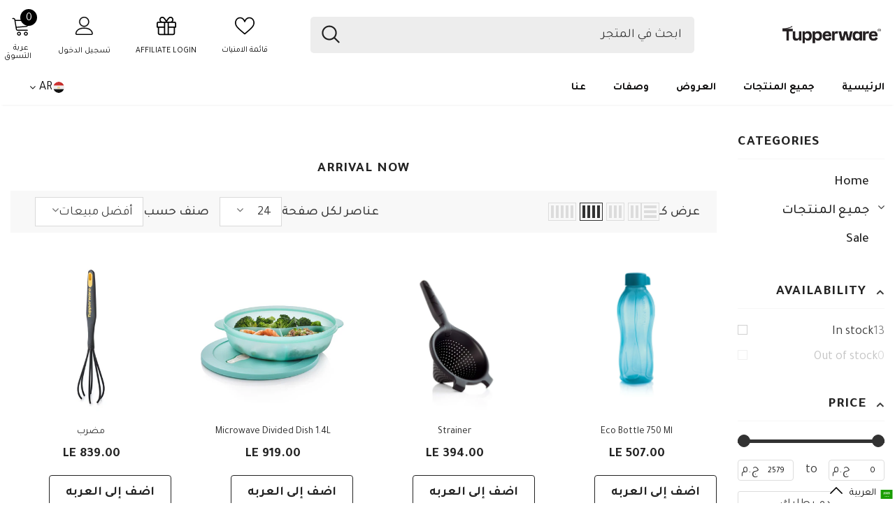

--- FILE ---
content_type: text/html; charset=utf-8
request_url: https://tupperware-egypt.com/ar/collections/arrival-now
body_size: 70743
content:
  <!doctype html>
<!--[if lt IE 7]><html class="no-js lt-ie9 lt-ie8 lt-ie7" lang="en"dir="rtl"> <![endif]-->
<!--[if IE 7]><html class="no-js lt-ie9 lt-ie8" lang="en"dir="rtl"> <![endif]-->
<!--[if IE 8]><html class="no-js lt-ie9" lang="en"dir="rtl"> <![endif]-->
<!--[if IE 9 ]><html class="ie9 no-js"dir="rtl"> <![endif]-->
<!--[if (gt IE 9)|!(IE)]><!--> <html class="no-js"dir="rtl"> <!--<![endif]-->
<head>

  <!-- Basic page needs ================================================== -->
  <meta charset="utf-8">
  <meta http-equiv="X-UA-Compatible" content="IE=edge,chrome=1">
    <!-- Google Tag Manager -->
<script>(function(w,d,s,l,i){w[l]=w[l]||[];w[l].push({'gtm.start':
new Date().getTime(),event:'gtm.js'});var f=d.getElementsByTagName(s)[0],
j=d.createElement(s),dl=l!='dataLayer'?'&l='+l:'';j.async=true;j.src=
'https://www.googletagmanager.com/gtm.js?id='+i+dl;f.parentNode.insertBefore(j,f);
})(window,document,'script','dataLayer','GTM-NRJGMJ2');</script>
<!-- End Google Tag Manager -->
	
  <!-- Title and description ================================================== -->
   
  <title>
    Arrival Now
    
    

     &ndash; 
    UNIRO Egypt
    
  </title>
  

  

  <!-- Product meta ================================================== -->
  


  <meta property="og:type" content="website">
  <meta property="og:title" content="Arrival Now">
  



  <meta property="og:url" content="https://tupperware-egypt.com/ar/collections/arrival-now">
  <meta property="og:site_name" content="UNIRO Egypt">
  <!-- /snippets/twitter-card.liquid -->









  <!-- Helpers ================================================== -->
  <link rel="canonical" href="https://tupperware-egypt.com/ar/collections/arrival-now">
  <link canonical-shop-url="https://tupperware-egypt.com/">
  <meta name="viewport" content="width=device-width,initial-scale=1">
  <link rel="preload" href="//tupperware-egypt.com/cdn/shop/t/15/assets/vendor.min.css?v=72559489221033970801677665409" as="style">
  <link rel="preload" href="//tupperware-egypt.com/cdn/shop/t/15/assets/theme-styles.css?v=38208905585627947501677665409" as="style">
  <link rel="preload" href="//tupperware-egypt.com/cdn/shop/t/15/assets/theme-styles-responsive.css?v=35086428576900104271677665409" as="style">
  <link rel="preload" href="//tupperware-egypt.com/cdn/shop/t/15/assets/theme-settings.css?v=76165081052252042451762166189" as="style">
  <link rel="preload" href="//tupperware-egypt.com/cdn/shop/t/15/assets/header-05.css?v=180687859257110468381677665409" as="style">
  <link rel="preload" href="//tupperware-egypt.com/cdn/shop/t/15/assets/header-06.css?v=126606608905150543181677665409" as="style">
  <link rel="preload" href="//tupperware-egypt.com/cdn/shop/t/15/assets/header-07.css?v=100353581849455261521677665409" as="style">
  <link rel="preload" href="//tupperware-egypt.com/cdn/shop/t/15/assets/header-08.css?v=17907894295726191941677665409" as="style">
  <link rel="preload" href="//tupperware-egypt.com/cdn/shop/t/15/assets/footer-06.css?v=132629616272968652451677665409" as="style">
  <link rel="preload" href="//tupperware-egypt.com/cdn/shop/t/15/assets/footer-07.css?v=19457261069086938391677665409" as="style">
  <link rel="preload" href="//tupperware-egypt.com/cdn/shop/t/15/assets/footer-08.css?v=17161311055609253561677665409" as="style">
  <link rel="preload" href="//tupperware-egypt.com/cdn/shop/t/15/assets/footer-09.css?v=31723816694365087181677665409" as="style">
  <link rel="preload" href="//tupperware-egypt.com/cdn/shop/t/15/assets/product-skin.css?v=86030726725359264551677665409" as="style">
  <link rel="preload" href="//tupperware-egypt.com/cdn/shop/t/15/assets/layout_style_1170.css?v=175837568721092489071677665409" as="style">
  <link rel="preload" href="//tupperware-egypt.com/cdn/shop/t/15/assets/layout_style_fullwidth.css?v=139908533630461757151677665409" as="style">
  <link rel="preload" href="//tupperware-egypt.com/cdn/shop/t/15/assets/layout_style_flower.css?v=46301794337413993831677665409" as="style">
  <link rel="preload" href="//tupperware-egypt.com/cdn/shop/t/15/assets/layout_style_suppermarket.css?v=128954938120041481171677665409" as="style">
  <link rel="preload" href="//tupperware-egypt.com/cdn/shop/t/15/assets/layout_style_surfup.css?v=6333508663724808751677665409" as="style">
  <link rel="preload" href="//tupperware-egypt.com/cdn/shop/t/15/assets/product-supermarket.css?v=171093545267327271411677665409" as="style">
  <link rel="preload" href="//tupperware-egypt.com/cdn/shop/t/15/assets/jquery.min.js?v=56888366816115934351677665409" as="script">

  <!-- Favicon -->
  
  <link rel="shortcut icon" href="//tupperware-egypt.com/cdn/shop/files/OPENFILE-T-Icon-Background-Tupperware-2310_-01_6effbe8b-5427-409c-8eaa-e160f1c516ec_32x32.png?v=1704879284" type="image/png">
  
  
  <!-- Styles -->
  <style>
    
@import url('https://fonts.googleapis.com/css?family=Tajawal:300,300i,400,400i,500,500i,600,600i,700,700i,800,800i&display=swap');
			    

          
			        
          
    
    :root {
      --font_size: 18px;
      --font_size_minus1: 17px;
      --font_size_minus2: 16px;
      --font_size_minus3: 15px;
      --font_size_minus4: 14px;
      --font_size_plus1: 19px;
      --font_size_plus2: 20px;
      --font_size_plus3: 21px;
      --font_size_plus4: 22px;
      --font_size_plus5: 23px;
      --font_size_plus6: 24px;
      --font_size_plus7: 25px;
      --font_size_plus8: 26px;
      --font_size_plus9: 27px;
      --font_size_plus10: 28px;
      --font_size_plus11: 29px;
      --font_size_plus12: 30px;
      --font_size_plus13: 31px;
      --font_size_plus14: 32px;
      --font_size_plus15: 33px;
      --font_size_plus16: 34px;
      --font_size_plus18: 36px;
      --font_size_plus21: 39px;
      --font_size_plus22: 40px;
      --font_size_plus23: 41px;
      --font_size_plus24: 42px;
      --font_size_plus29: 47px;
      --font_size_plus33: 51px;
      --font_size_plus34: 52px;

	  --fonts_name: Tajawal;
	  --fonts_name_2: Tajawal;

      /* Color */
      --body_bg: #ffffff;
      --body_color: #3c3c3c;
      --link_color: #232323;
      --link_color_hover: #232323;
      --link_color_underline: rgba(35, 35, 35, 0.3);

      /* Breadcrumb */
      --breadcrumb_color : #999999;
      --breadcrumb_text_transform : capitalize;

      /* Header and Title */
      --page_title_font_size: 20px;
      --page_title_font_size_minus4: 16px;
      --page_title_font_size_minus6: 14px;
      --page_title_font_size_plus5: 25px;
      --page_title_color: #232323;
      --page_title_text_align : center;
      --page_title_color_underline: rgba(35, 35, 35, 0.3);

      /* Product  */
      --product_name_font_size: 14px;
      --product_name_line_height: 22px;
      --product_text_transform: capitalize;
      --product_name_font_weight: 400;
      --product_name_text_align: center;
      --product_vendor_text_transform: uppercase;
      --product_vendor_font_weight: 500;
      --product_vendor_font_size: 14px;

      --color_title_pr: #232323;
      --color_title_pr_hover: #232323;
      --color_title_pr_hover_underline: rgba(35, 35, 35, 0.3);
      --color_vendor : #232323;
      --sale_text : #fff;
      --bg_sale : #e64a44;
      --custom_label_text : #fff;
      --custom_label_bg : #323232;
      --bundle_label_text : #fff;
      --bundle_label_bg : #232323;
      --new_label_text : #323232;
      --new_label_bg : #fff;
      --new_label_border : #f6f6f6;
      --sold_out_text : #fff;
      --bg_sold_out : #c1c1c1;
      --color_price: #232323;
      --color_price_sale: #e95144;
      --color_compare_price: #969696;
      --color_compare_product: #fff;
      
        --color_quick_view: #ffffff;
        
          --bg_quick_view: rgba(0, 0, 0, 0.4);
        
      
      --border_quick_view: transparent;
      --color_wishlist: #232323;
      --bg_wishlist: #f5f5f5;
      --border_wishlist: transparent;
      --bg_wishlist_active: #ffe5e5;

      /* Button 1 */
      --background_1: #232323;
      --color_1 : #ffffff;
      --border_1 : #232323;

      /* Button 2 */
      --background_2: #fff;
      --color_2 : #232323;
      --border_2 : #232323;

      /* Button 3 */
      --background_3: #202020;
      --color_3 : #ffffff;
      --border_3 : #202020;

      /* Button Add To Cart */
      --color_add_to_cart : #fff;
      --border_add_to_cart : #000;
      --background_add_to_cart : #000;

      --color_add_to_cart_hover : #000;
      --border_add_to_cart_hover : #000;
      --background_add_to_cart_hover : #fff;


      /* Button */
      
        --button_font_family: Tajawal;
      
      --button_font_size: px;
      --button_font_weight: ;
      --button_border_radius: px;
      --button_border_width: px;
      --button_border_style: ;
      --button_text_align: ;
      --button_text_transform: ;
      --button_letter_spacing: ;
      --button_padding_top: px;
      --button_padding_bottom: px;
      --button_padding_left: px;
      --button_padding_right: px;

      

      /* Border Color */
      --border_widget_title : #e0e0e0;
      --border_color_1 : #ebebeb;
      --border_color_2: #e7e7e7;
      --border_page_title: #eaeaea;
      --border_input: #cbcbcb;
      --border_checkbox: #d0d0d0;
      --border_dropdown: #dadada;
      --border_bt_sidebar : #f6f6f6;
      --color_icon_drop: #6b6b6b;

      
          --color_ipt: #3c3c3c;
        

      
        
          --color_slick_arrow: #323232;
          --color_border_slick_arrow: #323232;
          --color_bg_slick_arrow: #ffffff;
        
      

      /*color Mobile*/

      --color_menu_mb: #232323;
      --color_menu_level3: #3c3c3c;

      /* Mixin ================= */
      

  		  
            --font_size_btn: 20px; 
 		    

        
          --padding_btn: 13px 15px 13px;
        

        
          --letter_spacing_btn: 0;
        

        
          --padding_btn_qv_add_to_cart: 12px 15px 10px;
        
          --padding_btn_bundle: 10px 15px 8px 15px;
        

      
      
          --color-price-box: var(--color_compare_price);
      

      --color_review: #232323;
      --color_review_empty: #232323;

      --border-product-image: #e6e6e6;

      
      --border-radius-17: 17px;
      --border-radius-50: 50%;
      

      --ask_an_expert_positon: 20vh;
      --ask_an_expert_positon_tb: 14vh;
    }
</style>
  <link href="//tupperware-egypt.com/cdn/shop/t/15/assets/vendor.min.css?v=72559489221033970801677665409" rel="stylesheet" type="text/css" media="all" />
<link href="//tupperware-egypt.com/cdn/shop/t/15/assets/theme-styles.css?v=38208905585627947501677665409" rel="stylesheet" type="text/css" media="all" />
<link href="//tupperware-egypt.com/cdn/shop/t/15/assets/theme-styles-responsive.css?v=35086428576900104271677665409" rel="stylesheet" type="text/css" media="all" />
<link href="//tupperware-egypt.com/cdn/shop/t/15/assets/theme-settings.css?v=76165081052252042451762166189" rel="stylesheet" type="text/css" media="all" />











	<link href="//tupperware-egypt.com/cdn/shop/t/15/assets/header-08.css?v=17907894295726191941677665409" rel="stylesheet" type="text/css" media="all" />


























  
   <!-- Scripts -->
  <script src="//tupperware-egypt.com/cdn/shop/t/15/assets/jquery.min.js?v=56888366816115934351677665409" type="text/javascript"></script>
<script src="//tupperware-egypt.com/cdn/shop/t/15/assets/jquery-cookie.min.js?v=72365755745404048181677665409" type="text/javascript"></script>
<script src="//tupperware-egypt.com/cdn/shop/t/15/assets/lazysizes.min.js?v=84414966064882348651677665409" type="text/javascript"></script>

<script>
  	window.lazySizesConfig = window.lazySizesConfig || {};
    lazySizesConfig.loadMode = 1;
    window.lazySizesConfig.init = false;
    lazySizes.init();
  
    window.ajax_cart = "upsell";
    window.money_format = "LE {{amount}}";//"LE {{amount}} EGP";
    window.shop_currency = "EGP";
    window.show_multiple_currencies = false;
    window.use_color_swatch = true;
    window.product_variant_name = true;
        window.color_swatch_style = "normal";
    window.enable_sidebar_multiple_choice = true;
    window.file_url = "//tupperware-egypt.com/cdn/shop/files/?v=5101";
    window.asset_url = "";
    window.router = "/ar";
    window.swatch_recently = "color";
    window.label_sale = "label_sale";
    window.layout_style = "layout_style_1";
    window.layout_home = "layout_home_3";
    window.product_style = "default";
    window.category_style = "default";
    window.layout_body = "default";
        
    window.inventory_text = {
        in_stock: "متوفر في المتجر",
        many_in_stock: "كثير في المتجر",
        out_of_stock: "نفذ من المتجر",
        add_to_cart: "اضف إلى العربه ",
        add_all_to_cart: "أضف الكل إلى عربة التسوق",
        sold_out: "بيعت كلها",
        select_options : "حدد الخيارات",
        unavailable: "بيعت كلها",
        view_all_collection: "عرض الكل",
        no_more_product: "لا مزيد من المنتجات",
        show_options: "عرض المتغيرات",
        hide_options: "إخفاء المتغيرات",
        adding : "إضافة",
        thank_you : "شكرا",
        add_more : "إضافة المزيد",
        cart_feedback : "تمت الإضافة",
        add_wishlist : "Add to Wish List",
        remove_wishlist : "Remove Wish List",
        add_wishlist_1 : "Add to wishlist",
        remove_wishlist_1 : "Remove wishlist",
        previous: "السابق",
        next: "التالي",
      	pre_order : "طلب مسبق",
        hotStock: "اسرع! بقي [inventory] فقط",
        view_more: "عرض الكل",
        view_less : "عرض أقل",
        show_more: "عرض المزيد",
        show_less : "عرض أقل",
        days : "أيام",
        hours : "ساعات",
        mins : "دقائق",
        secs : "ثواني",

        customlabel: "تسمية مخصصة",
        newlabel: "جديد",
        salelabel: "تخفيضات",
        soldoutlabel: "بيعت كلها",
        bundlelabel: "حزمة",

        message_compare : "يجب عليك تحديد منتجين على الأقل للمقارنة!",
        message_iscart : "يضاف إلى عربة التسوق الخاصة بك.",

        add_compare : "أضف للمقارنة",
        remove_compare : "إزالة المقارنة",
        remove: "إزالة",
        warning_quantity: "الكمية الأكثر",
    };
    window.multi_lang = false;
    window.collection_pagination_type = "default";

    window.newsletter_popup = false;
    window.hidden_newsletter = false;
    window.option_ptoduct1 = "size";
    window.option_ptoduct2 = "color";
    window.option_ptoduct3 = "option 3"

    /* Free Shipping Message */
    window.free_shipping_color1 = "#F44336";  
    window.free_shipping_color2 = "#FF9800";
    window.free_shipping_color3 = "#69c69c";
    window.free_shipping_price = 1000;
    window.free_shipping_text = {
        free_shipping_message_1: "أنت مؤهل للشحن المجاني!",
        free_shipping_message_2:"فقط",
        free_shipping_message_3: "بعيدا عن",
        free_shipping_message_4: "الشحن مجانا",
        free_shipping_1: "مجانا",
        free_shipping_2: "يحدد لاحقًا",
    }

</script>

  <!-- Header hook for plugins ================================ -->
  <script>window.performance && window.performance.mark && window.performance.mark('shopify.content_for_header.start');</script><meta name="google-site-verification" content="HyXCI19bnjBtHuDdno_xHR0fGbpPpV3EZs7LLaKgkeM">
<meta name="facebook-domain-verification" content="fgbshvfiwklg2q59hpqlh01lkfdm98">
<meta name="google-site-verification" content="X5rSOK97E9pXWcwX_7mba6HiNfuL77mm89fLagsW3yc">
<meta name="google-site-verification" content="HyXCI19bnjBtHuDdno_xHR0fGbpPpV3EZs7LLaKgkeM">
<meta id="shopify-digital-wallet" name="shopify-digital-wallet" content="/61328163070/digital_wallets/dialog">
<link rel="alternate" type="application/atom+xml" title="Feed" href="/ar/collections/arrival-now.atom" />
<link rel="alternate" hreflang="x-default" href="https://tupperware-egypt.com/collections/arrival-now">
<link rel="alternate" hreflang="en" href="https://tupperware-egypt.com/collections/arrival-now">
<link rel="alternate" hreflang="ar" href="https://tupperware-egypt.com/ar/collections/arrival-now">
<link rel="alternate" type="application/json+oembed" href="https://tupperware-egypt.com/ar/collections/arrival-now.oembed">
<script async="async" src="/checkouts/internal/preloads.js?locale=ar-EG"></script>
<script id="shopify-features" type="application/json">{"accessToken":"15e1140754ece5d6d82ef4ec5ba34932","betas":["rich-media-storefront-analytics"],"domain":"tupperware-egypt.com","predictiveSearch":true,"shopId":61328163070,"locale":"ar"}</script>
<script>var Shopify = Shopify || {};
Shopify.shop = "tupperwareegypt.myshopify.com";
Shopify.locale = "ar";
Shopify.currency = {"active":"EGP","rate":"1.0"};
Shopify.country = "EG";
Shopify.theme = {"name":"Copy of Copy of Copy of Copy of Tupperware New ...","id":136409055486,"schema_name":"Ella","schema_version":"5.1.0","theme_store_id":null,"role":"main"};
Shopify.theme.handle = "null";
Shopify.theme.style = {"id":null,"handle":null};
Shopify.cdnHost = "tupperware-egypt.com/cdn";
Shopify.routes = Shopify.routes || {};
Shopify.routes.root = "/ar/";</script>
<script type="module">!function(o){(o.Shopify=o.Shopify||{}).modules=!0}(window);</script>
<script>!function(o){function n(){var o=[];function n(){o.push(Array.prototype.slice.apply(arguments))}return n.q=o,n}var t=o.Shopify=o.Shopify||{};t.loadFeatures=n(),t.autoloadFeatures=n()}(window);</script>
<script id="shop-js-analytics" type="application/json">{"pageType":"collection"}</script>
<script defer="defer" async type="module" src="//tupperware-egypt.com/cdn/shopifycloud/shop-js/modules/v2/client.init-shop-cart-sync_C5BV16lS.en.esm.js"></script>
<script defer="defer" async type="module" src="//tupperware-egypt.com/cdn/shopifycloud/shop-js/modules/v2/chunk.common_CygWptCX.esm.js"></script>
<script type="module">
  await import("//tupperware-egypt.com/cdn/shopifycloud/shop-js/modules/v2/client.init-shop-cart-sync_C5BV16lS.en.esm.js");
await import("//tupperware-egypt.com/cdn/shopifycloud/shop-js/modules/v2/chunk.common_CygWptCX.esm.js");

  window.Shopify.SignInWithShop?.initShopCartSync?.({"fedCMEnabled":true,"windoidEnabled":true});

</script>
<script id="__st">var __st={"a":61328163070,"offset":7200,"reqid":"dd3cf1cd-9d03-4040-8903-7f7aa3655a13-1768813399","pageurl":"tupperware-egypt.com\/ar\/collections\/arrival-now","u":"752c4070ed81","p":"collection","rtyp":"collection","rid":404398145790};</script>
<script>window.ShopifyPaypalV4VisibilityTracking = true;</script>
<script id="captcha-bootstrap">!function(){'use strict';const t='contact',e='account',n='new_comment',o=[[t,t],['blogs',n],['comments',n],[t,'customer']],c=[[e,'customer_login'],[e,'guest_login'],[e,'recover_customer_password'],[e,'create_customer']],r=t=>t.map((([t,e])=>`form[action*='/${t}']:not([data-nocaptcha='true']) input[name='form_type'][value='${e}']`)).join(','),a=t=>()=>t?[...document.querySelectorAll(t)].map((t=>t.form)):[];function s(){const t=[...o],e=r(t);return a(e)}const i='password',u='form_key',d=['recaptcha-v3-token','g-recaptcha-response','h-captcha-response',i],f=()=>{try{return window.sessionStorage}catch{return}},m='__shopify_v',_=t=>t.elements[u];function p(t,e,n=!1){try{const o=window.sessionStorage,c=JSON.parse(o.getItem(e)),{data:r}=function(t){const{data:e,action:n}=t;return t[m]||n?{data:e,action:n}:{data:t,action:n}}(c);for(const[e,n]of Object.entries(r))t.elements[e]&&(t.elements[e].value=n);n&&o.removeItem(e)}catch(o){console.error('form repopulation failed',{error:o})}}const l='form_type',E='cptcha';function T(t){t.dataset[E]=!0}const w=window,h=w.document,L='Shopify',v='ce_forms',y='captcha';let A=!1;((t,e)=>{const n=(g='f06e6c50-85a8-45c8-87d0-21a2b65856fe',I='https://cdn.shopify.com/shopifycloud/storefront-forms-hcaptcha/ce_storefront_forms_captcha_hcaptcha.v1.5.2.iife.js',D={infoText:'Protected by hCaptcha',privacyText:'Privacy',termsText:'Terms'},(t,e,n)=>{const o=w[L][v],c=o.bindForm;if(c)return c(t,g,e,D).then(n);var r;o.q.push([[t,g,e,D],n]),r=I,A||(h.body.append(Object.assign(h.createElement('script'),{id:'captcha-provider',async:!0,src:r})),A=!0)});var g,I,D;w[L]=w[L]||{},w[L][v]=w[L][v]||{},w[L][v].q=[],w[L][y]=w[L][y]||{},w[L][y].protect=function(t,e){n(t,void 0,e),T(t)},Object.freeze(w[L][y]),function(t,e,n,w,h,L){const[v,y,A,g]=function(t,e,n){const i=e?o:[],u=t?c:[],d=[...i,...u],f=r(d),m=r(i),_=r(d.filter((([t,e])=>n.includes(e))));return[a(f),a(m),a(_),s()]}(w,h,L),I=t=>{const e=t.target;return e instanceof HTMLFormElement?e:e&&e.form},D=t=>v().includes(t);t.addEventListener('submit',(t=>{const e=I(t);if(!e)return;const n=D(e)&&!e.dataset.hcaptchaBound&&!e.dataset.recaptchaBound,o=_(e),c=g().includes(e)&&(!o||!o.value);(n||c)&&t.preventDefault(),c&&!n&&(function(t){try{if(!f())return;!function(t){const e=f();if(!e)return;const n=_(t);if(!n)return;const o=n.value;o&&e.removeItem(o)}(t);const e=Array.from(Array(32),(()=>Math.random().toString(36)[2])).join('');!function(t,e){_(t)||t.append(Object.assign(document.createElement('input'),{type:'hidden',name:u})),t.elements[u].value=e}(t,e),function(t,e){const n=f();if(!n)return;const o=[...t.querySelectorAll(`input[type='${i}']`)].map((({name:t})=>t)),c=[...d,...o],r={};for(const[a,s]of new FormData(t).entries())c.includes(a)||(r[a]=s);n.setItem(e,JSON.stringify({[m]:1,action:t.action,data:r}))}(t,e)}catch(e){console.error('failed to persist form',e)}}(e),e.submit())}));const S=(t,e)=>{t&&!t.dataset[E]&&(n(t,e.some((e=>e===t))),T(t))};for(const o of['focusin','change'])t.addEventListener(o,(t=>{const e=I(t);D(e)&&S(e,y())}));const B=e.get('form_key'),M=e.get(l),P=B&&M;t.addEventListener('DOMContentLoaded',(()=>{const t=y();if(P)for(const e of t)e.elements[l].value===M&&p(e,B);[...new Set([...A(),...v().filter((t=>'true'===t.dataset.shopifyCaptcha))])].forEach((e=>S(e,t)))}))}(h,new URLSearchParams(w.location.search),n,t,e,['guest_login'])})(!0,!0)}();</script>
<script integrity="sha256-4kQ18oKyAcykRKYeNunJcIwy7WH5gtpwJnB7kiuLZ1E=" data-source-attribution="shopify.loadfeatures" defer="defer" src="//tupperware-egypt.com/cdn/shopifycloud/storefront/assets/storefront/load_feature-a0a9edcb.js" crossorigin="anonymous"></script>
<script data-source-attribution="shopify.dynamic_checkout.dynamic.init">var Shopify=Shopify||{};Shopify.PaymentButton=Shopify.PaymentButton||{isStorefrontPortableWallets:!0,init:function(){window.Shopify.PaymentButton.init=function(){};var t=document.createElement("script");t.src="https://tupperware-egypt.com/cdn/shopifycloud/portable-wallets/latest/portable-wallets.ar.js",t.type="module",document.head.appendChild(t)}};
</script>
<script data-source-attribution="shopify.dynamic_checkout.buyer_consent">
  function portableWalletsHideBuyerConsent(e){var t=document.getElementById("shopify-buyer-consent"),n=document.getElementById("shopify-subscription-policy-button");t&&n&&(t.classList.add("hidden"),t.setAttribute("aria-hidden","true"),n.removeEventListener("click",e))}function portableWalletsShowBuyerConsent(e){var t=document.getElementById("shopify-buyer-consent"),n=document.getElementById("shopify-subscription-policy-button");t&&n&&(t.classList.remove("hidden"),t.removeAttribute("aria-hidden"),n.addEventListener("click",e))}window.Shopify?.PaymentButton&&(window.Shopify.PaymentButton.hideBuyerConsent=portableWalletsHideBuyerConsent,window.Shopify.PaymentButton.showBuyerConsent=portableWalletsShowBuyerConsent);
</script>
<script data-source-attribution="shopify.dynamic_checkout.cart.bootstrap">document.addEventListener("DOMContentLoaded",(function(){function t(){return document.querySelector("shopify-accelerated-checkout-cart, shopify-accelerated-checkout")}if(t())Shopify.PaymentButton.init();else{new MutationObserver((function(e,n){t()&&(Shopify.PaymentButton.init(),n.disconnect())})).observe(document.body,{childList:!0,subtree:!0})}}));
</script>

<script>window.performance && window.performance.mark && window.performance.mark('shopify.content_for_header.end');</script>

  <!--[if lt IE 9]>
  <script src="//html5shiv.googlecode.com/svn/trunk/html5.js" type="text/javascript"></script>
  <![endif]-->

  
  
  

  <script>

    Shopify.productOptionsMap = {};
    Shopify.quickViewOptionsMap = {};

    Shopify.updateOptionsInSelector = function(selectorIndex, wrapperSlt) {
        Shopify.optionsMap = wrapperSlt === '.product' ? Shopify.productOptionsMap : Shopify.quickViewOptionsMap;

        switch (selectorIndex) {
            case 0:
                var key = 'root';
                var selector = $(wrapperSlt + ' .single-option-selector:eq(0)');
                break;
            case 1:
                var key = $(wrapperSlt + ' .single-option-selector:eq(0)').val();
                var selector = $(wrapperSlt + ' .single-option-selector:eq(1)');
                break;
            case 2:
                var key = $(wrapperSlt + ' .single-option-selector:eq(0)').val();
                key += ' / ' + $(wrapperSlt + ' .single-option-selector:eq(1)').val();
                var selector = $(wrapperSlt + ' .single-option-selector:eq(2)');
        }

        var initialValue = selector.val();
        selector.empty();

        var availableOptions = Shopify.optionsMap[key];

        if (availableOptions && availableOptions.length) {
            for (var i = 0; i < availableOptions.length; i++) {
                var option = availableOptions[i].replace('-sold-out','');
                var newOption = $('<option></option>').val(option).html(option);

                selector.append(newOption);
            }

            $(wrapperSlt + ' .swatch[data-option-index="' + selectorIndex + '"] .swatch-element').each(function() {
                // debugger;
                if ($.inArray($(this).attr('data-value'), availableOptions) !== -1) {
                    $(this).addClass('available').removeClass('soldout').find(':radio').prop('disabled',false).prop('checked',true);
                }
                else {
                    if ($.inArray($(this).attr('data-value') + '-sold-out', availableOptions) !== -1) {
                        $(this).addClass('available').addClass('soldout').find(':radio').prop('disabled',false).prop('checked',true);
                    } else {
                        $(this).removeClass('available').addClass('soldout').find(':radio').prop('disabled',true).prop('checked',false);
                    }
                    
                }
            });

            if ($.inArray(initialValue, availableOptions) !== -1) {
                selector.val(initialValue);
            }

            selector.trigger('change');
        };
    };

    Shopify.linkOptionSelectors = function(product, wrapperSlt, check) {
        // Building our mapping object.
        Shopify.optionsMap = wrapperSlt === '.product' ? Shopify.productOptionsMap : Shopify.quickViewOptionsMap;
        var arr_1= [],
            arr_2= [],
            arr_3= [];

        Shopify.optionsMap['root'] == [];
        for (var i = 0; i < product.variants.length; i++) {
            var variant = product.variants[i];
            if (variant) {
                var key1 = variant.option1;
                var key2 = variant.option1 + ' / ' + variant.option2;
                Shopify.optionsMap[key1] = [];
                Shopify.optionsMap[key2] = [];
            }
        }
        for (var i = 0; i < product.variants.length; i++) {
            var variant = product.variants[i];
            if (variant) {
                if (window.use_color_swatch) {
                    if (variant.available) {
                        // Gathering values for the 1st drop-down.
                        Shopify.optionsMap['root'] = Shopify.optionsMap['root'] || [];

                        // if ($.inArray(variant.option1 + '-sold-out', Shopify.optionsMap['root']) !== -1) {
                        //     Shopify.optionsMap['root'].pop();
                        // } 

                        arr_1.push(variant.option1);
                        arr_1 = $.unique(arr_1);

                        Shopify.optionsMap['root'].push(variant.option1);

                        Shopify.optionsMap['root'] = Shopify.uniq(Shopify.optionsMap['root']);

                        // Gathering values for the 2nd drop-down.
                        if (product.options.length > 1) {
                        var key = variant.option1;
                            Shopify.optionsMap[key] = Shopify.optionsMap[key] || [];
                            // if ($.inArray(variant.option2 + '-sold-out', Shopify.optionsMap[key]) !== -1) {
                            //     Shopify.optionsMap[key].pop();
                            // } 
                            Shopify.optionsMap[key].push(variant.option2);
                            if ($.inArray(variant.option2, arr_2) === -1) {
                                arr_2.push(variant.option2);
                                arr_2 = $.unique(arr_2);
                            }
                            Shopify.optionsMap[key] = Shopify.uniq(Shopify.optionsMap[key]);
                        }

                        // Gathering values for the 3rd drop-down.
                        if (product.options.length === 3) {
                            var key = variant.option1 + ' / ' + variant.option2;
                            Shopify.optionsMap[key] = Shopify.optionsMap[key] || [];
                            Shopify.optionsMap[key].push(variant.option3);

                            if ($.inArray(variant.option3, arr_3) === -1) {
                                arr_3.push(variant.option3);
                                arr_3 = $.unique(arr_3);
                            }
                            
                            Shopify.optionsMap[key] = Shopify.uniq(Shopify.optionsMap[key]);
                        }
                    } else {
                        // Gathering values for the 1st drop-down.
                        Shopify.optionsMap['root'] = Shopify.optionsMap['root'] || [];
                        if ($.inArray(variant.option1, arr_1) === -1) {
                            Shopify.optionsMap['root'].push(variant.option1 + '-sold-out');
                        }
                        
                        Shopify.optionsMap['root'] = Shopify.uniq(Shopify.optionsMap['root']);

                        // Gathering values for the 2nd drop-down.
                        if (product.options.length > 1) {
                            var key = variant.option1;
                            Shopify.optionsMap[key] = Shopify.optionsMap[key] || [];
                            // Shopify.optionsMap[key].push(variant.option2);

                            // if ($.inArray(variant.option2, arr_2) === -1) {
                                Shopify.optionsMap[key].push(variant.option2 + '-sold-out');
                            // }
                            
                            Shopify.optionsMap[key] = Shopify.uniq(Shopify.optionsMap[key]);
                        }

                        // Gathering values for the 3rd drop-down.
                        if (product.options.length === 3) {
                            var key = variant.option1 + ' / ' + variant.option2;
                            Shopify.optionsMap[key] = Shopify.optionsMap[key] || [];
//                             if ($.inArray(variant.option3, arr_3) === -1) {
                                Shopify.optionsMap[key].push(variant.option3 + '-sold-out');
//                             }
                            Shopify.optionsMap[key] = Shopify.uniq(Shopify.optionsMap[key]);
                        }

                    }
                } else {
                    // Gathering values for the 1st drop-down.
                    if (check) {
                        if (variant.available) {
                            Shopify.optionsMap['root'] = Shopify.optionsMap['root'] || [];
                            Shopify.optionsMap['root'].push(variant.option1);
                            Shopify.optionsMap['root'] = Shopify.uniq(Shopify.optionsMap['root']);

                            // Gathering values for the 2nd drop-down.
                            if (product.options.length > 1) {
                            var key = variant.option1;
                                Shopify.optionsMap[key] = Shopify.optionsMap[key] || [];
                                Shopify.optionsMap[key].push(variant.option2);
                                Shopify.optionsMap[key] = Shopify.uniq(Shopify.optionsMap[key]);
                            }

                            // Gathering values for the 3rd drop-down.
                            if (product.options.length === 3) {
                                var key = variant.option1 + ' / ' + variant.option2;
                                Shopify.optionsMap[key] = Shopify.optionsMap[key] || [];
                                Shopify.optionsMap[key].push(variant.option3);
                                Shopify.optionsMap[key] = Shopify.uniq(Shopify.optionsMap[key]);
                            }
                        }
                    } else {
                        Shopify.optionsMap['root'] = Shopify.optionsMap['root'] || [];

                        Shopify.optionsMap['root'].push(variant.option1);
                        Shopify.optionsMap['root'] = Shopify.uniq(Shopify.optionsMap['root']);

                        // Gathering values for the 2nd drop-down.
                        if (product.options.length > 1) {
                        var key = variant.option1;
                            Shopify.optionsMap[key] = Shopify.optionsMap[key] || [];
                            Shopify.optionsMap[key].push(variant.option2);
                            Shopify.optionsMap[key] = Shopify.uniq(Shopify.optionsMap[key]);
                        }

                        // Gathering values for the 3rd drop-down.
                        if (product.options.length === 3) {
                            var key = variant.option1 + ' / ' + variant.option2;
                            Shopify.optionsMap[key] = Shopify.optionsMap[key] || [];
                            Shopify.optionsMap[key].push(variant.option3);
                            Shopify.optionsMap[key] = Shopify.uniq(Shopify.optionsMap[key]);
                        }
                    }
                    
                }
            }
        };

        // Update options right away.
        Shopify.updateOptionsInSelector(0, wrapperSlt);

        if (product.options.length > 1) Shopify.updateOptionsInSelector(1, wrapperSlt);
        if (product.options.length === 3) Shopify.updateOptionsInSelector(2, wrapperSlt);

        // When there is an update in the first dropdown.
        $(wrapperSlt + " .single-option-selector:eq(0)").change(function() {
            Shopify.updateOptionsInSelector(1, wrapperSlt);
            if (product.options.length === 3) Shopify.updateOptionsInSelector(2, wrapperSlt);
            return true;
        });

        // When there is an update in the second dropdown.
        $(wrapperSlt + " .single-option-selector:eq(1)").change(function() {
            if (product.options.length === 3) Shopify.updateOptionsInSelector(2, wrapperSlt);
            return true;
        });
    };
</script>
  

<link href="//tupperware-egypt.com/cdn/shop/t/15/assets/ly-rtl.css?v=70101050053495634011677665409" rel="stylesheet" type="text/css" media="all" />
<link rel="stylesheet" href="https://d1639lhkj5l89m.cloudfront.net/css/refer-customer/cdn/refer-customer.css">
<script src="//tupperware-egypt.com/cdn/shop/t/15/assets/sca.affiliate.refer-customer-data.js?v=105715054521210469041677665409" type="text/javascript"></script>

  <!-- "snippets/shogun-head.liquid" was not rendered, the associated app was uninstalled -->
<!-- BEGIN app block: shopify://apps/uppromote-affiliate/blocks/message-bar/64c32457-930d-4cb9-9641-e24c0d9cf1f4 --><script type="application/json" id="uppromote-message-bar-setting" class="metafield-json">{"referral_enable":0,"referral_content":"You're shopping with {affiliate_name}!","referral_font":"Poppins","referral_font_size":14,"referral_text_color":"#ffffff","referral_background_color":"#000000","not_referral_enable":0,"not_referral_content":"Enjoy your time.","not_referral_font":"Poppins","not_referral_font_size":14,"not_referral_text_color":"#ffffff","not_referral_background_color":"#000000"}</script>

<style>
    body {
        transition: padding-top .2s;
    }
    .scaaf-message-bar {
        --primary-text-color: #ffffff;
        --secondary-text-color: #ffffff;
        --primary-bg-color: #000000;
        --secondary-bg-color: #000000;
        --primary-text-size: 14px;
        --secondary-text-size: 14px;
        text-align: center;
        display: block;
        width: 100%;
        padding: 10px;
        animation-duration: .5s;
        animation-name: fadeIn;
        position: absolute;
        top: 0;
        left: 0;
        width: 100%;
        z-index: 10;
    }

    .scaaf-message-bar-content {
        margin: 0;
        padding: 0;
    }

    .scaaf-message-bar[data-layout=referring] {
        background-color: var(--primary-bg-color);
        color: var(--primary-text-color);
        font-size: var(--primary-text-size);
    }

    .scaaf-message-bar[data-layout=direct] {
        background-color: var(--secondary-bg-color);
        color: var(--secondary-text-color);
        font-size: var(--secondary-text-size);
    }

</style>

<script type="text/javascript">
    (function() {
        let container, contentContainer
        const settingTag = document.querySelector('script#uppromote-message-bar-setting')

        if (!settingTag || !settingTag.textContent) {
            return
        }

        const setting = JSON.parse(settingTag.textContent)
        if (!setting.referral_enable) {
            return
        }

        const getCookie = (cName) => {
            let name = cName + '='
            let decodedCookie = decodeURIComponent(document.cookie)
            let ca = decodedCookie.split(';')
            for (let i = 0; i < ca.length; i++) {
                let c = ca[i]
                while (c.charAt(0) === ' ') {
                    c = c.substring(1)
                }
                if (c.indexOf(name) === 0) {
                    return c.substring(name.length, c.length)
                }
            }

            return null
        }

        function renderContainer() {
            container = document.createElement('div')
            container.classList.add('scaaf-message-bar')
            contentContainer = document.createElement('p')
            contentContainer.classList.add('scaaf-message-bar-content')
            container.append(contentContainer)
        }

        function calculateLayout() {
            const height = container.scrollHeight

            function onMouseMove() {
                document.body.style.paddingTop = `${height}px`
                document.body.removeEventListener('mousemove', onMouseMove)
                document.body.removeEventListener('touchstart', onMouseMove)
            }

            document.body.addEventListener('mousemove', onMouseMove)
            document.body.addEventListener('touchstart', onMouseMove)
        }

        renderContainer()

        function fillDirectContent() {
            if (!setting.not_referral_enable) {
                return
            }
            container.dataset.layout = 'direct'
            contentContainer.textContent = setting.not_referral_content
            document.body.prepend(container)
            calculateLayout()
        }

        function prepareForReferring() {
            contentContainer.textContent = 'Loading'
            contentContainer.style.visibility = 'hidden'
            document.body.prepend(container)
            calculateLayout()
        }

        function fillReferringContent(aff) {
            container.dataset.layout = 'referring'
            contentContainer.textContent = setting.referral_content
                .replaceAll('{affiliate_name}', aff.name)
                .replaceAll('{company}', aff.company)
                .replaceAll('{affiliate_firstname}', aff.first_name)
                .replaceAll('{personal_detail}', aff.personal_detail)
            contentContainer.style.visibility = 'visible'
        }

        function safeJsonParse (str) {
            if (!str) return null;
            try {
                return JSON.parse(str);
            } catch {
                return null;
            }
        }

        function renderFromCookie(affiliateID) {
            if (!affiliateID) {
                fillDirectContent()
                return
            }

            prepareForReferring()

            let info
            const raw = getCookie('_up_a_info')

            try {
                if (raw) {
                    info = safeJsonParse(raw)
                }
            } catch {
                console.warn('Affiliate info (_up_a_info) is invalid JSON', raw)
                fillDirectContent()
                return
            }

            if (!info) {
                fillDirectContent()
                return
            }

            const aff = {
                company: info.company || '',
                name: (info.first_name || '') + ' ' + (info.last_name || ''),
                first_name: info.first_name || '',
                personal_detail: getCookie('scaaf_pd') || ''
            }

            fillReferringContent(aff)
        }

        function paintMessageBar() {
            if (!document.body) {
                return requestAnimationFrame(paintMessageBar)
            }

            const urlParams = new URLSearchParams(window.location.search)
            const scaRef = urlParams.get("sca_ref")
            const urlAffiliateID = scaRef ? scaRef.split('.')[0] + '' : null
            const cookieAffiliateID = getCookie('up_uppromote_aid')
            const isReferralLink = !!scaRef

            if (!isReferralLink) {
                if (cookieAffiliateID) {
                    renderFromCookie(cookieAffiliateID)
                    return
                }
                fillDirectContent()
                return
            }

            if (cookieAffiliateID === urlAffiliateID) {
                renderFromCookie(cookieAffiliateID)
                return
            }

            const lastClick = Number(getCookie('up_uppromote_lc') || 0)
            const diffMinuteFromNow = (Date.now() - lastClick) / (60 * 1000)
            if (diffMinuteFromNow <= 1) {
                renderFromCookie(cookieAffiliateID)
                return
            }

            let waited = 0
            const MAX_WAIT = 5000
            const INTERVAL = 300

            const timer = setInterval(() => {
                const newCookieID = getCookie('up_uppromote_aid')
                const isStillThatAffiliate = newCookieID === urlAffiliateID
                const isReceived = localStorage.getItem('up_uppromote_received') === '1'
                let isLoadedAffiliateInfoDone = !!safeJsonParse(getCookie('_up_a_info'))

                if (isReceived && isStillThatAffiliate && isLoadedAffiliateInfoDone) {
                    clearInterval(timer)
                    renderFromCookie(newCookieID)
                    return
                }

                waited += INTERVAL
                if (waited >= MAX_WAIT) {
                    clearInterval(timer)
                    fillDirectContent()
                }
            }, INTERVAL)
        }

        requestAnimationFrame(paintMessageBar)
    })()
</script>


<!-- END app block --><!-- BEGIN app block: shopify://apps/uppromote-affiliate/blocks/customer-referral/64c32457-930d-4cb9-9641-e24c0d9cf1f4 --><link rel="preload" href="https://cdn.shopify.com/extensions/019bc4a6-eb4b-7d07-80ed-0d44dde74f8b/app-105/assets/customer-referral.css" as="style" onload="this.onload=null;this.rel='stylesheet'">
<script>
  document.addEventListener("DOMContentLoaded", function () {
    const params = new URLSearchParams(window.location.search);
    if (params.has('sca_ref') || params.has('sca_crp')) {
      document.body.setAttribute('is-affiliate-link', '');
    }
  });
</script>


<!-- END app block --><!-- BEGIN app block: shopify://apps/uppromote-affiliate/blocks/core-script/64c32457-930d-4cb9-9641-e24c0d9cf1f4 --><!-- BEGIN app snippet: core-metafields-setting --><!--suppress ES6ConvertVarToLetConst -->
<script type="application/json" id="core-uppromote-settings">{"active_reg_from":false,"app_env":{"env":"production"},"cx_referral_settings":{"setting":{"select_theme":1,"design_banner_image_horizontal":"\/storage\/uploads\/icons\/customer-referral\/horizontal.webp","design_banner_image_vertical":"\/storage\/uploads\/icons\/customer-referral\/vertical.webp","design_color_background":"#ffffff","design_color_text":"#092c4c","design_color_button":"#1d85e8","design_color_button_text":"#ffffff","content_sign_up_title":"REFER A FRIEND, GET A REWARD!","content_sign_up_description":"Send your friends a {friend_incentive} discount on their purchase. Once they make a purchase, you’ll also earn {customer_reward} off each order! Your reward can be redeemed for coupons.","content_sign_up_customer_email":"Your email","content_sign_up_customer_name":"Your name (optional)","content_sign_up_button_text":"Create account","content_sign_up_referral_guide_status":1,"content_sign_up_referral_guide_title":"How it works","content_sign_up_referral_guide_share_your_link":{"icon":"\/storage\/uploads\/icons\/customer-referral\/icon-1.svg","title":"Share your link"},"content_sign_up_referral_your_friend_purchase":{"icon":"\/storage\/uploads\/icons\/customer-referral\/icon-2.svg","title":"Your friend purchases"},"content_sign_up_referral_guide_you_get_rewarded":{"icon":"\/storage\/uploads\/icons\/customer-referral\/icon-3.svg","title":"You get rewarded"},"content_post_signup_title":"REFER A FRIEND, GET A REWARD!","content_post_signup_description":"Send your friends a {friend_incentive} discount on their purchase. Once they make a purchase, you’ll also earn {customer_reward} off each order! Your reward can be redeemed for coupons.","content_post_signup_referral_link":"Your referral link","content_post_signup_button_text":"Copy link","content_post_signup_referral_guide_status":1,"content_post_signup_referral_guide_title":"How it works","content_post_signup_referral_guide_share_your_link":{"icon":"\/storage\/uploads\/icons\/customer-referral\/icon-1.svg","title":"Share your link"},"content_post_signup_referral_your_friend_purchase":{"icon":"\/storage\/uploads\/icons\/customer-referral\/icon-2.svg","title":"Your friend purchases"},"content_post_signup_referral_guide_you_get_rewarded":{"icon":"\/storage\/uploads\/icons\/customer-referral\/icon-3.svg","title":"You get rewarded"},"active":0},"program":{"status":0,"refer_customer_incentive":{"type":"percentage","value":"15.00","price_rule_id":1644429115646,"coupon":"UPPROMOTE_CUSTOMER_REFERRAL"},"commission_type":2,"commission_amount":"15.00"},"shop":{"currency_format":"LE {{amount}}"},"active_customer_referral":0,"asset_url":"https:\/\/cdn.uppromote.com","extension_endpoint":"https:\/\/extensions.uppromote.com","setting_post_purchase_signup":{"active":0,"show_only_once_per_customer":0,"close_on_background_click":1,"design_banner_image":"","design_width":480,"design_height":200,"design_color_background":"#ffffff","design_color_text":"#092C4C","design_color_button":"#1D85E8","design_color_button_text":"#ffffff","content_sign_up_title":"Refer a friend, get a reward!","content_sign_up_description":"Give your friends {friend_incentive} OFF and get {customer_reward} OFF","content_sign_up_button_text":"Get referral link","content_sign_up_referral_guide_status":1,"content_sign_up_referral_guide_title":"How it works","content_sign_up_referral_guide_share_your_link":{"icon":"\/storage\/uploads\/icons\/customer-referral\/icon-1.svg","title":"Share your link"},"content_sign_up_referral_guide_your_friend_purchase":{"icon":"\/storage\/uploads\/icons\/customer-referral\/icon-2.svg","title":"Your friend purchases"},"content_sign_up_referral_guide_you_get_rewarded":{"icon":"\/storage\/uploads\/icons\/customer-referral\/icon-3.svg","title":"You get rewarded"},"content_post_signup_title":"Refer a friend, get a reward!","content_post_signup_description":"Give your friends {friend_incentive} OFF and get {customer_reward} OFF","content_post_signup_button_text":"Copy link","content_post_signup_referral_guide_status":1,"content_post_signup_referral_guide_title":"How it works","content_post_signup_referral_guide_share_your_link":{"icon":"\/storage\/uploads\/icons\/customer-referral\/icon-1.svg","title":"Share your link"},"content_post_signup_referral_guide_your_friend_purchase":{"icon":"\/storage\/uploads\/icons\/customer-referral\/icon-2.svg","title":"Your friend purchases"},"content_post_signup_referral_guide_you_get_rewarded":{"icon":"\/storage\/uploads\/icons\/customer-referral\/icon-3.svg","title":"You get rewarded"}},"branding_customer_referral":true},"message_bar_setting":{"referral_enable":0,"referral_content":"You're shopping with {affiliate_name}!","referral_font":"Poppins","referral_font_size":14,"referral_text_color":"#ffffff","referral_background_color":"#000000","not_referral_enable":0,"not_referral_content":"Enjoy your time.","not_referral_font":"Poppins","not_referral_font_size":14,"not_referral_text_color":"#ffffff","not_referral_background_color":"#000000"}}</script>
<script type="application/json" id="core-uppromote-cart">{"note":null,"attributes":{},"original_total_price":0,"total_price":0,"total_discount":0,"total_weight":0.0,"item_count":0,"items":[],"requires_shipping":false,"currency":"EGP","items_subtotal_price":0,"cart_level_discount_applications":[],"checkout_charge_amount":0}</script>
<script id="core-uppromote-quick-store-tracking-vars">
    function getDocumentContext(){const{href:a,hash:b,host:c,hostname:d,origin:e,pathname:f,port:g,protocol:h,search:i}=window.location,j=document.referrer,k=document.characterSet,l=document.title;return{location:{href:a,hash:b,host:c,hostname:d,origin:e,pathname:f,port:g,protocol:h,search:i},referrer:j||document.location.href,characterSet:k,title:l}}function getNavigatorContext(){const{language:a,cookieEnabled:b,languages:c,userAgent:d}=navigator;return{language:a,cookieEnabled:b,languages:c,userAgent:d}}function getWindowContext(){const{innerHeight:a,innerWidth:b,outerHeight:c,outerWidth:d,origin:e,screen:{height:j,width:k},screenX:f,screenY:g,scrollX:h,scrollY:i}=window;return{innerHeight:a,innerWidth:b,outerHeight:c,outerWidth:d,origin:e,screen:{screenHeight:j,screenWidth:k},screenX:f,screenY:g,scrollX:h,scrollY:i,location:getDocumentContext().location}}function getContext(){return{document:getDocumentContext(),navigator:getNavigatorContext(),window:getWindowContext()}}
    if (window.location.href.includes('?sca_ref=')) {
        localStorage.setItem('__up_lastViewedPageContext', JSON.stringify({
            context: getContext(),
            timestamp: new Date().toISOString(),
        }))
    }
</script>

<script id="core-uppromote-setting-booster">
    var UpPromoteCoreSettings = JSON.parse(document.getElementById('core-uppromote-settings').textContent)
    UpPromoteCoreSettings.currentCart = JSON.parse(document.getElementById('core-uppromote-cart')?.textContent || '{}')
    const idToClean = ['core-uppromote-settings', 'core-uppromote-cart', 'core-uppromote-setting-booster', 'core-uppromote-quick-store-tracking-vars']
    idToClean.forEach(id => {
        document.getElementById(id)?.remove()
    })
</script>
<!-- END app snippet -->


<!-- END app block --><script src="https://cdn.shopify.com/extensions/019bc4a6-eb4b-7d07-80ed-0d44dde74f8b/app-105/assets/customer-referral.js" type="text/javascript" defer="defer"></script>
<script src="https://cdn.shopify.com/extensions/019bc4a6-eb4b-7d07-80ed-0d44dde74f8b/app-105/assets/core.min.js" type="text/javascript" defer="defer"></script>
<meta property="og:image" content="https://cdn.shopify.com/s/files/1/0613/2816/3070/files/666.jpg?v=1759745851" />
<meta property="og:image:secure_url" content="https://cdn.shopify.com/s/files/1/0613/2816/3070/files/666.jpg?v=1759745851" />
<meta property="og:image:width" content="1200" />
<meta property="og:image:height" content="628" />
<link href="https://monorail-edge.shopifysvc.com" rel="dns-prefetch">
<script>(function(){if ("sendBeacon" in navigator && "performance" in window) {try {var session_token_from_headers = performance.getEntriesByType('navigation')[0].serverTiming.find(x => x.name == '_s').description;} catch {var session_token_from_headers = undefined;}var session_cookie_matches = document.cookie.match(/_shopify_s=([^;]*)/);var session_token_from_cookie = session_cookie_matches && session_cookie_matches.length === 2 ? session_cookie_matches[1] : "";var session_token = session_token_from_headers || session_token_from_cookie || "";function handle_abandonment_event(e) {var entries = performance.getEntries().filter(function(entry) {return /monorail-edge.shopifysvc.com/.test(entry.name);});if (!window.abandonment_tracked && entries.length === 0) {window.abandonment_tracked = true;var currentMs = Date.now();var navigation_start = performance.timing.navigationStart;var payload = {shop_id: 61328163070,url: window.location.href,navigation_start,duration: currentMs - navigation_start,session_token,page_type: "collection"};window.navigator.sendBeacon("https://monorail-edge.shopifysvc.com/v1/produce", JSON.stringify({schema_id: "online_store_buyer_site_abandonment/1.1",payload: payload,metadata: {event_created_at_ms: currentMs,event_sent_at_ms: currentMs}}));}}window.addEventListener('pagehide', handle_abandonment_event);}}());</script>
<script id="web-pixels-manager-setup">(function e(e,d,r,n,o){if(void 0===o&&(o={}),!Boolean(null===(a=null===(i=window.Shopify)||void 0===i?void 0:i.analytics)||void 0===a?void 0:a.replayQueue)){var i,a;window.Shopify=window.Shopify||{};var t=window.Shopify;t.analytics=t.analytics||{};var s=t.analytics;s.replayQueue=[],s.publish=function(e,d,r){return s.replayQueue.push([e,d,r]),!0};try{self.performance.mark("wpm:start")}catch(e){}var l=function(){var e={modern:/Edge?\/(1{2}[4-9]|1[2-9]\d|[2-9]\d{2}|\d{4,})\.\d+(\.\d+|)|Firefox\/(1{2}[4-9]|1[2-9]\d|[2-9]\d{2}|\d{4,})\.\d+(\.\d+|)|Chrom(ium|e)\/(9{2}|\d{3,})\.\d+(\.\d+|)|(Maci|X1{2}).+ Version\/(15\.\d+|(1[6-9]|[2-9]\d|\d{3,})\.\d+)([,.]\d+|)( \(\w+\)|)( Mobile\/\w+|) Safari\/|Chrome.+OPR\/(9{2}|\d{3,})\.\d+\.\d+|(CPU[ +]OS|iPhone[ +]OS|CPU[ +]iPhone|CPU IPhone OS|CPU iPad OS)[ +]+(15[._]\d+|(1[6-9]|[2-9]\d|\d{3,})[._]\d+)([._]\d+|)|Android:?[ /-](13[3-9]|1[4-9]\d|[2-9]\d{2}|\d{4,})(\.\d+|)(\.\d+|)|Android.+Firefox\/(13[5-9]|1[4-9]\d|[2-9]\d{2}|\d{4,})\.\d+(\.\d+|)|Android.+Chrom(ium|e)\/(13[3-9]|1[4-9]\d|[2-9]\d{2}|\d{4,})\.\d+(\.\d+|)|SamsungBrowser\/([2-9]\d|\d{3,})\.\d+/,legacy:/Edge?\/(1[6-9]|[2-9]\d|\d{3,})\.\d+(\.\d+|)|Firefox\/(5[4-9]|[6-9]\d|\d{3,})\.\d+(\.\d+|)|Chrom(ium|e)\/(5[1-9]|[6-9]\d|\d{3,})\.\d+(\.\d+|)([\d.]+$|.*Safari\/(?![\d.]+ Edge\/[\d.]+$))|(Maci|X1{2}).+ Version\/(10\.\d+|(1[1-9]|[2-9]\d|\d{3,})\.\d+)([,.]\d+|)( \(\w+\)|)( Mobile\/\w+|) Safari\/|Chrome.+OPR\/(3[89]|[4-9]\d|\d{3,})\.\d+\.\d+|(CPU[ +]OS|iPhone[ +]OS|CPU[ +]iPhone|CPU IPhone OS|CPU iPad OS)[ +]+(10[._]\d+|(1[1-9]|[2-9]\d|\d{3,})[._]\d+)([._]\d+|)|Android:?[ /-](13[3-9]|1[4-9]\d|[2-9]\d{2}|\d{4,})(\.\d+|)(\.\d+|)|Mobile Safari.+OPR\/([89]\d|\d{3,})\.\d+\.\d+|Android.+Firefox\/(13[5-9]|1[4-9]\d|[2-9]\d{2}|\d{4,})\.\d+(\.\d+|)|Android.+Chrom(ium|e)\/(13[3-9]|1[4-9]\d|[2-9]\d{2}|\d{4,})\.\d+(\.\d+|)|Android.+(UC? ?Browser|UCWEB|U3)[ /]?(15\.([5-9]|\d{2,})|(1[6-9]|[2-9]\d|\d{3,})\.\d+)\.\d+|SamsungBrowser\/(5\.\d+|([6-9]|\d{2,})\.\d+)|Android.+MQ{2}Browser\/(14(\.(9|\d{2,})|)|(1[5-9]|[2-9]\d|\d{3,})(\.\d+|))(\.\d+|)|K[Aa][Ii]OS\/(3\.\d+|([4-9]|\d{2,})\.\d+)(\.\d+|)/},d=e.modern,r=e.legacy,n=navigator.userAgent;return n.match(d)?"modern":n.match(r)?"legacy":"unknown"}(),u="modern"===l?"modern":"legacy",c=(null!=n?n:{modern:"",legacy:""})[u],f=function(e){return[e.baseUrl,"/wpm","/b",e.hashVersion,"modern"===e.buildTarget?"m":"l",".js"].join("")}({baseUrl:d,hashVersion:r,buildTarget:u}),m=function(e){var d=e.version,r=e.bundleTarget,n=e.surface,o=e.pageUrl,i=e.monorailEndpoint;return{emit:function(e){var a=e.status,t=e.errorMsg,s=(new Date).getTime(),l=JSON.stringify({metadata:{event_sent_at_ms:s},events:[{schema_id:"web_pixels_manager_load/3.1",payload:{version:d,bundle_target:r,page_url:o,status:a,surface:n,error_msg:t},metadata:{event_created_at_ms:s}}]});if(!i)return console&&console.warn&&console.warn("[Web Pixels Manager] No Monorail endpoint provided, skipping logging."),!1;try{return self.navigator.sendBeacon.bind(self.navigator)(i,l)}catch(e){}var u=new XMLHttpRequest;try{return u.open("POST",i,!0),u.setRequestHeader("Content-Type","text/plain"),u.send(l),!0}catch(e){return console&&console.warn&&console.warn("[Web Pixels Manager] Got an unhandled error while logging to Monorail."),!1}}}}({version:r,bundleTarget:l,surface:e.surface,pageUrl:self.location.href,monorailEndpoint:e.monorailEndpoint});try{o.browserTarget=l,function(e){var d=e.src,r=e.async,n=void 0===r||r,o=e.onload,i=e.onerror,a=e.sri,t=e.scriptDataAttributes,s=void 0===t?{}:t,l=document.createElement("script"),u=document.querySelector("head"),c=document.querySelector("body");if(l.async=n,l.src=d,a&&(l.integrity=a,l.crossOrigin="anonymous"),s)for(var f in s)if(Object.prototype.hasOwnProperty.call(s,f))try{l.dataset[f]=s[f]}catch(e){}if(o&&l.addEventListener("load",o),i&&l.addEventListener("error",i),u)u.appendChild(l);else{if(!c)throw new Error("Did not find a head or body element to append the script");c.appendChild(l)}}({src:f,async:!0,onload:function(){if(!function(){var e,d;return Boolean(null===(d=null===(e=window.Shopify)||void 0===e?void 0:e.analytics)||void 0===d?void 0:d.initialized)}()){var d=window.webPixelsManager.init(e)||void 0;if(d){var r=window.Shopify.analytics;r.replayQueue.forEach((function(e){var r=e[0],n=e[1],o=e[2];d.publishCustomEvent(r,n,o)})),r.replayQueue=[],r.publish=d.publishCustomEvent,r.visitor=d.visitor,r.initialized=!0}}},onerror:function(){return m.emit({status:"failed",errorMsg:"".concat(f," has failed to load")})},sri:function(e){var d=/^sha384-[A-Za-z0-9+/=]+$/;return"string"==typeof e&&d.test(e)}(c)?c:"",scriptDataAttributes:o}),m.emit({status:"loading"})}catch(e){m.emit({status:"failed",errorMsg:(null==e?void 0:e.message)||"Unknown error"})}}})({shopId: 61328163070,storefrontBaseUrl: "https://tupperware-egypt.com",extensionsBaseUrl: "https://extensions.shopifycdn.com/cdn/shopifycloud/web-pixels-manager",monorailEndpoint: "https://monorail-edge.shopifysvc.com/unstable/produce_batch",surface: "storefront-renderer",enabledBetaFlags: ["2dca8a86"],webPixelsConfigList: [{"id":"1767866622","configuration":"{\"accountID\":\"194366\"}","eventPayloadVersion":"v1","runtimeContext":"STRICT","scriptVersion":"e9702cc0fbdd9453d46c7ca8e2f5a5f4","type":"APP","apiClientId":956606,"privacyPurposes":[],"dataSharingAdjustments":{"protectedCustomerApprovalScopes":["read_customer_personal_data"]}},{"id":"435192062","configuration":"{\"config\":\"{\\\"pixel_id\\\":\\\"AW-11077827192\\\",\\\"target_country\\\":\\\"EG\\\",\\\"gtag_events\\\":[{\\\"type\\\":\\\"search\\\",\\\"action_label\\\":\\\"AW-11077827192\\\/GuuMCNiy7IkYEPj0qKIp\\\"},{\\\"type\\\":\\\"begin_checkout\\\",\\\"action_label\\\":\\\"AW-11077827192\\\/DSw8CNWy7IkYEPj0qKIp\\\"},{\\\"type\\\":\\\"view_item\\\",\\\"action_label\\\":[\\\"AW-11077827192\\\/dxaCCM-y7IkYEPj0qKIp\\\",\\\"MC-E3NYCM68E5\\\"]},{\\\"type\\\":\\\"purchase\\\",\\\"action_label\\\":[\\\"AW-11077827192\\\/JEv2CMyy7IkYEPj0qKIp\\\",\\\"MC-E3NYCM68E5\\\"]},{\\\"type\\\":\\\"page_view\\\",\\\"action_label\\\":[\\\"AW-11077827192\\\/W_sXCMmy7IkYEPj0qKIp\\\",\\\"MC-E3NYCM68E5\\\"]},{\\\"type\\\":\\\"add_payment_info\\\",\\\"action_label\\\":\\\"AW-11077827192\\\/WSNxCNuy7IkYEPj0qKIp\\\"},{\\\"type\\\":\\\"add_to_cart\\\",\\\"action_label\\\":\\\"AW-11077827192\\\/eDErCNKy7IkYEPj0qKIp\\\"}],\\\"enable_monitoring_mode\\\":false}\"}","eventPayloadVersion":"v1","runtimeContext":"OPEN","scriptVersion":"b2a88bafab3e21179ed38636efcd8a93","type":"APP","apiClientId":1780363,"privacyPurposes":[],"dataSharingAdjustments":{"protectedCustomerApprovalScopes":["read_customer_address","read_customer_email","read_customer_name","read_customer_personal_data","read_customer_phone"]}},{"id":"246350078","configuration":"{\"shopId\":\"67244\",\"env\":\"production\",\"metaData\":\"[]\"}","eventPayloadVersion":"v1","runtimeContext":"STRICT","scriptVersion":"8e11013497942cd9be82d03af35714e6","type":"APP","apiClientId":2773553,"privacyPurposes":[],"dataSharingAdjustments":{"protectedCustomerApprovalScopes":["read_customer_address","read_customer_email","read_customer_name","read_customer_personal_data","read_customer_phone"]}},{"id":"181469438","configuration":"{\"pixel_id\":\"3003168793267982\",\"pixel_type\":\"facebook_pixel\"}","eventPayloadVersion":"v1","runtimeContext":"OPEN","scriptVersion":"ca16bc87fe92b6042fbaa3acc2fbdaa6","type":"APP","apiClientId":2329312,"privacyPurposes":["ANALYTICS","MARKETING","SALE_OF_DATA"],"dataSharingAdjustments":{"protectedCustomerApprovalScopes":["read_customer_address","read_customer_email","read_customer_name","read_customer_personal_data","read_customer_phone"]}},{"id":"shopify-app-pixel","configuration":"{}","eventPayloadVersion":"v1","runtimeContext":"STRICT","scriptVersion":"0450","apiClientId":"shopify-pixel","type":"APP","privacyPurposes":["ANALYTICS","MARKETING"]},{"id":"shopify-custom-pixel","eventPayloadVersion":"v1","runtimeContext":"LAX","scriptVersion":"0450","apiClientId":"shopify-pixel","type":"CUSTOM","privacyPurposes":["ANALYTICS","MARKETING"]}],isMerchantRequest: false,initData: {"shop":{"name":"UNIRO Egypt","paymentSettings":{"currencyCode":"EGP"},"myshopifyDomain":"tupperwareegypt.myshopify.com","countryCode":"EG","storefrontUrl":"https:\/\/tupperware-egypt.com\/ar"},"customer":null,"cart":null,"checkout":null,"productVariants":[],"purchasingCompany":null},},"https://tupperware-egypt.com/cdn","fcfee988w5aeb613cpc8e4bc33m6693e112",{"modern":"","legacy":""},{"shopId":"61328163070","storefrontBaseUrl":"https:\/\/tupperware-egypt.com","extensionBaseUrl":"https:\/\/extensions.shopifycdn.com\/cdn\/shopifycloud\/web-pixels-manager","surface":"storefront-renderer","enabledBetaFlags":"[\"2dca8a86\"]","isMerchantRequest":"false","hashVersion":"fcfee988w5aeb613cpc8e4bc33m6693e112","publish":"custom","events":"[[\"page_viewed\",{}],[\"collection_viewed\",{\"collection\":{\"id\":\"404398145790\",\"title\":\"Arrival Now\",\"productVariants\":[{\"price\":{\"amount\":507.0,\"currencyCode\":\"EGP\"},\"product\":{\"title\":\"Eco Bottle 750 ml\",\"vendor\":\"Tupperware\",\"id\":\"7735186817278\",\"untranslatedTitle\":\"Eco Bottle 750 ml\",\"url\":\"\/ar\/products\/eco-bottle-750ml-screw-cap-peac\",\"type\":\"\"},\"id\":\"42974085579006\",\"image\":{\"src\":\"\/\/tupperware-egypt.com\/cdn\/shop\/products\/6_d1aa3ea7-539a-47f5-9477-b6cfa894cb4c.webp?v=1675270147\"},\"sku\":\"EB21\",\"title\":\"Default Title\",\"untranslatedTitle\":\"Default Title\"},{\"price\":{\"amount\":394.0,\"currencyCode\":\"EGP\"},\"product\":{\"title\":\"Strainer\",\"vendor\":\"Tupperware\",\"id\":\"8000648052990\",\"untranslatedTitle\":\"Strainer\",\"url\":\"\/ar\/products\/chinois\",\"type\":\"\"},\"id\":\"43893316255998\",\"image\":{\"src\":\"\/\/tupperware-egypt.com\/cdn\/shop\/products\/KT155.jpg?v=1677587083\"},\"sku\":\"KT155\",\"title\":\"Default Title\",\"untranslatedTitle\":\"Default Title\"},{\"price\":{\"amount\":919.0,\"currencyCode\":\"EGP\"},\"product\":{\"title\":\"Microwave Divided Dish 1.4L\",\"vendor\":\"Tupperware\",\"id\":\"8000660537598\",\"untranslatedTitle\":\"Microwave Divided Dish 1.4L\",\"url\":\"\/ar\/products\/crystalwave-genii-div-dish\",\"type\":\"\"},\"id\":\"43893378187518\",\"image\":{\"src\":\"\/\/tupperware-egypt.com\/cdn\/shop\/files\/4515.jpg?v=1765183999\"},\"sku\":\"4515\",\"title\":\"Default Title\",\"untranslatedTitle\":\"Default Title\"},{\"price\":{\"amount\":839.0,\"currencyCode\":\"EGP\"},\"product\":{\"title\":\"مضرب\",\"vendor\":\"Tupperware\",\"id\":\"7471015788798\",\"untranslatedTitle\":\"مضرب\",\"url\":\"\/ar\/products\/%D8%AE%D9%81%D8%A7%D9%82%D8%A9\",\"type\":\"Tools\"},\"id\":\"42120560640254\",\"image\":{\"src\":\"\/\/tupperware-egypt.com\/cdn\/shop\/files\/4914.jpg?v=1700042168\"},\"sku\":\"4914\",\"title\":\"Default Title\",\"untranslatedTitle\":\"Default Title\"},{\"price\":{\"amount\":637.0,\"currencyCode\":\"EGP\"},\"product\":{\"title\":\"Eco+ Freezer Bottle 500 ml\",\"vendor\":\"Tupperware\",\"id\":\"8000671514878\",\"untranslatedTitle\":\"Eco+ Freezer Bottle 500 ml\",\"url\":\"\/ar\/products\/eco-xtraq-bot-500ml\",\"type\":\"BOTTLE\"},\"id\":\"43893412593918\",\"image\":{\"src\":\"\/\/tupperware-egypt.com\/cdn\/shop\/products\/tupperware-emea-mkg-2204-2200.jpg?v=1677771339\"},\"sku\":\"4811\",\"title\":\"Default Title\",\"untranslatedTitle\":\"Default Title\"},{\"price\":{\"amount\":1437.0,\"currencyCode\":\"EGP\"},\"product\":{\"title\":\"Aloha Bowl 7.5L\",\"vendor\":\"Tupperware\",\"id\":\"7965492773118\",\"untranslatedTitle\":\"Aloha Bowl 7.5L\",\"url\":\"\/ar\/products\/aloha-bowl-7-5l-1\",\"type\":\"Bowls\"},\"id\":\"43790625931518\",\"image\":{\"src\":\"\/\/tupperware-egypt.com\/cdn\/shop\/products\/AH5_8a9616f7-0313-424a-a7be-24af4fa08fdd.webp?v=1698655709\"},\"sku\":\"AH5- 4966\",\"title\":\"Default Title\",\"untranslatedTitle\":\"Default Title\"},{\"price\":{\"amount\":2579.0,\"currencyCode\":\"EGP\"},\"product\":{\"title\":\"الترا برو 5.7 لتر بدون غطاء\",\"vendor\":\"Tupperware\",\"id\":\"7554716664062\",\"untranslatedTitle\":\"الترا برو 5.7 لتر بدون غطاء\",\"url\":\"\/ar\/products\/%D8%A7%D9%84%D8%AA%D8%B1%D8%A7-%D8%A8%D8%B1%D9%88-5-7-%D9%84%D8%AA%D8%B1-%D8%A8%D8%AF%D9%88%D9%86-%D8%BA%D8%B7%D8%A7%D8%A1\",\"type\":\"Dutch Ovens\"},\"id\":\"42421684601086\",\"image\":{\"src\":\"\/\/tupperware-egypt.com\/cdn\/shop\/files\/TAE5859.jpg?v=1700140935\"},\"sku\":\"UP70\",\"title\":\"Default Title\",\"untranslatedTitle\":\"Default Title\"},{\"price\":{\"amount\":643.0,\"currencyCode\":\"EGP\"},\"product\":{\"title\":\"Bowl 2.75L\",\"vendor\":\"Tupperware\",\"id\":\"7955763757310\",\"untranslatedTitle\":\"Bowl 2.75L\",\"url\":\"\/ar\/products\/tab-junior-2-75l-noctural-sea\",\"type\":\"Bowel\"},\"id\":\"43765756461310\",\"image\":{\"src\":\"\/\/tupperware-egypt.com\/cdn\/shop\/products\/3462.webp?v=1720438949\"},\"sku\":\"3462\",\"title\":\"Default Title\",\"untranslatedTitle\":\"Default Title\"},{\"price\":{\"amount\":2108.0,\"currencyCode\":\"EGP\"},\"product\":{\"title\":\"مسن سكاكين\",\"vendor\":\"Tupperware\",\"id\":\"7471016935678\",\"untranslatedTitle\":\"مسن سكاكين\",\"url\":\"\/ar\/products\/%D8%B3%D8%AA%D8%A7%D8%B1-%D9%84%D9%90%D8%B3%D9%8E%D9%86-%D8%A7%D9%84%D8%B3%D9%83%D8%A7%D9%83%D9%8A%D9%86\",\"type\":\"Kitchen Knives\"},\"id\":\"42120563261694\",\"image\":{\"src\":\"\/\/tupperware-egypt.com\/cdn\/shop\/products\/TAA5462A-3.webp?v=1675268936\"},\"sku\":\"4394 -US15\",\"title\":\"Default Title\",\"untranslatedTitle\":\"Default Title\"},{\"price\":{\"amount\":637.0,\"currencyCode\":\"EGP\"},\"product\":{\"title\":\"Eco+ Freezer Bottle 500 ml\",\"vendor\":\"Tupperware\",\"id\":\"8000671940862\",\"untranslatedTitle\":\"Eco+ Freezer Bottle 500 ml\",\"url\":\"\/ar\/products\/eco-xtraq-bot-500ml-1\",\"type\":\"BOTTLE\"},\"id\":\"43893413314814\",\"image\":{\"src\":\"\/\/tupperware-egypt.com\/cdn\/shop\/products\/tupperware-ww-st-2201-1009.jpg?v=1699267853\"},\"sku\":\"4812 - EB33\",\"title\":\"Default Title\",\"untranslatedTitle\":\"Default Title\"},{\"price\":{\"amount\":2549.0,\"currencyCode\":\"EGP\"},\"product\":{\"title\":\"الترا برو 3.5 لتر بدون غطاء\",\"vendor\":\"Tupperware\",\"id\":\"7554716631294\",\"untranslatedTitle\":\"الترا برو 3.5 لتر بدون غطاء\",\"url\":\"\/ar\/products\/%D8%A7%D9%84%D8%AA%D8%B1%D8%A7-%D8%A8%D8%B1%D9%88-3-5-%D9%84%D8%AA%D8%B1-%D8%A8%D8%AF%D9%88%D9%86-%D8%BA%D8%B7%D8%A7%D8%A1\",\"type\":\"Dutch Ovens\"},\"id\":\"42421684568318\",\"image\":{\"src\":\"\/\/tupperware-egypt.com\/cdn\/shop\/products\/6_ce8626b3-4fac-402a-9ade-c38763e3f482.webp?v=1675274004\"},\"sku\":\"UP60\",\"title\":\"Default Title\",\"untranslatedTitle\":\"Default Title\"},{\"price\":{\"amount\":593.0,\"currencyCode\":\"EGP\"},\"product\":{\"title\":\"Aloha Double Plates\",\"vendor\":\"Tupperware\",\"id\":\"7471010840830\",\"untranslatedTitle\":\"Aloha Double Plates\",\"url\":\"\/ar\/products\/%D8%B7%D8%A8%D9%82%D9%8A%D9%86-%D8%A7%D9%84%D9%88%D9%87%D8%A7-%D9%84%D9%84%D8%AB%D9%84%D8%A7%D8%AC%D8%A9-%D9%88-%D8%A7%D9%84%D8%AA%D9%82%D8%AF%D9%8A%D9%85\",\"type\":\"saver\"},\"id\":\"42120553169150\",\"image\":{\"src\":\"\/\/tupperware-egypt.com\/cdn\/shop\/files\/NP1911149104ALOHADOUBLEPLATES-RUBINERED_024v3.jpg?v=1697013188\"},\"sku\":\"AH6\",\"title\":\"Default Title\",\"untranslatedTitle\":\"Default Title\"},{\"price\":{\"amount\":1341.0,\"currencyCode\":\"EGP\"},\"product\":{\"title\":\"بوله اليجرا ٣.٥ لتر\",\"vendor\":\"Tupperware\",\"id\":\"7471015330046\",\"untranslatedTitle\":\"بوله اليجرا ٣.٥ لتر\",\"url\":\"\/ar\/products\/%D8%B5%D8%AD%D9%86-%D8%A7%D9%84%D9%8A%D8%AC%D8%B1%D8%A7-%D9%A3-%D9%A5-%D9%84%D8%AA%D8%B1\",\"type\":\"Bowls\"},\"id\":\"42120559100158\",\"image\":{\"src\":\"\/\/tupperware-egypt.com\/cdn\/shop\/products\/TAD9608.jpg?v=1679493278\"},\"sku\":\"4247\",\"title\":\"Default Title\",\"untranslatedTitle\":\"Default Title\"}]}}]]"});</script><script>
  window.ShopifyAnalytics = window.ShopifyAnalytics || {};
  window.ShopifyAnalytics.meta = window.ShopifyAnalytics.meta || {};
  window.ShopifyAnalytics.meta.currency = 'EGP';
  var meta = {"products":[{"id":7735186817278,"gid":"gid:\/\/shopify\/Product\/7735186817278","vendor":"Tupperware","type":"","handle":"eco-bottle-750ml-screw-cap-peac","variants":[{"id":42974085579006,"price":50700,"name":"Eco Bottle 750 ml","public_title":null,"sku":"EB21"}],"remote":false},{"id":8000648052990,"gid":"gid:\/\/shopify\/Product\/8000648052990","vendor":"Tupperware","type":"","handle":"chinois","variants":[{"id":43893316255998,"price":39400,"name":"Strainer","public_title":null,"sku":"KT155"}],"remote":false},{"id":8000660537598,"gid":"gid:\/\/shopify\/Product\/8000660537598","vendor":"Tupperware","type":"","handle":"crystalwave-genii-div-dish","variants":[{"id":43893378187518,"price":91900,"name":"Microwave Divided Dish 1.4L","public_title":null,"sku":"4515"}],"remote":false},{"id":7471015788798,"gid":"gid:\/\/shopify\/Product\/7471015788798","vendor":"Tupperware","type":"Tools","handle":"خفاقة","variants":[{"id":42120560640254,"price":83900,"name":"مضرب","public_title":null,"sku":"4914"}],"remote":false},{"id":8000671514878,"gid":"gid:\/\/shopify\/Product\/8000671514878","vendor":"Tupperware","type":"BOTTLE","handle":"eco-xtraq-bot-500ml","variants":[{"id":43893412593918,"price":63700,"name":"Eco+ Freezer Bottle 500 ml","public_title":null,"sku":"4811"}],"remote":false},{"id":7965492773118,"gid":"gid:\/\/shopify\/Product\/7965492773118","vendor":"Tupperware","type":"Bowls","handle":"aloha-bowl-7-5l-1","variants":[{"id":43790625931518,"price":143700,"name":"Aloha Bowl 7.5L","public_title":null,"sku":"AH5- 4966"}],"remote":false},{"id":7554716664062,"gid":"gid:\/\/shopify\/Product\/7554716664062","vendor":"Tupperware","type":"Dutch Ovens","handle":"الترا-برو-5-7-لتر-بدون-غطاء","variants":[{"id":42421684601086,"price":257900,"name":"الترا برو 5.7 لتر بدون غطاء","public_title":null,"sku":"UP70"}],"remote":false},{"id":7955763757310,"gid":"gid:\/\/shopify\/Product\/7955763757310","vendor":"Tupperware","type":"Bowel","handle":"tab-junior-2-75l-noctural-sea","variants":[{"id":43765756461310,"price":64300,"name":"Bowl 2.75L","public_title":null,"sku":"3462"}],"remote":false},{"id":7471016935678,"gid":"gid:\/\/shopify\/Product\/7471016935678","vendor":"Tupperware","type":"Kitchen Knives","handle":"ستار-لِسَن-السكاكين","variants":[{"id":42120563261694,"price":210800,"name":"مسن سكاكين","public_title":null,"sku":"4394 -US15"}],"remote":false},{"id":8000671940862,"gid":"gid:\/\/shopify\/Product\/8000671940862","vendor":"Tupperware","type":"BOTTLE","handle":"eco-xtraq-bot-500ml-1","variants":[{"id":43893413314814,"price":63700,"name":"Eco+ Freezer Bottle 500 ml","public_title":null,"sku":"4812 - EB33"}],"remote":false},{"id":7554716631294,"gid":"gid:\/\/shopify\/Product\/7554716631294","vendor":"Tupperware","type":"Dutch Ovens","handle":"الترا-برو-3-5-لتر-بدون-غطاء","variants":[{"id":42421684568318,"price":254900,"name":"الترا برو 3.5 لتر بدون غطاء","public_title":null,"sku":"UP60"}],"remote":false},{"id":7471010840830,"gid":"gid:\/\/shopify\/Product\/7471010840830","vendor":"Tupperware","type":"saver","handle":"طبقين-الوها-للثلاجة-و-التقديم","variants":[{"id":42120553169150,"price":59300,"name":"Aloha Double Plates","public_title":null,"sku":"AH6"}],"remote":false},{"id":7471015330046,"gid":"gid:\/\/shopify\/Product\/7471015330046","vendor":"Tupperware","type":"Bowls","handle":"صحن-اليجرا-٣-٥-لتر","variants":[{"id":42120559100158,"price":134100,"name":"بوله اليجرا ٣.٥ لتر","public_title":null,"sku":"4247"}],"remote":false}],"page":{"pageType":"collection","resourceType":"collection","resourceId":404398145790,"requestId":"dd3cf1cd-9d03-4040-8903-7f7aa3655a13-1768813399"}};
  for (var attr in meta) {
    window.ShopifyAnalytics.meta[attr] = meta[attr];
  }
</script>
<script class="analytics">
  (function () {
    var customDocumentWrite = function(content) {
      var jquery = null;

      if (window.jQuery) {
        jquery = window.jQuery;
      } else if (window.Checkout && window.Checkout.$) {
        jquery = window.Checkout.$;
      }

      if (jquery) {
        jquery('body').append(content);
      }
    };

    var hasLoggedConversion = function(token) {
      if (token) {
        return document.cookie.indexOf('loggedConversion=' + token) !== -1;
      }
      return false;
    }

    var setCookieIfConversion = function(token) {
      if (token) {
        var twoMonthsFromNow = new Date(Date.now());
        twoMonthsFromNow.setMonth(twoMonthsFromNow.getMonth() + 2);

        document.cookie = 'loggedConversion=' + token + '; expires=' + twoMonthsFromNow;
      }
    }

    var trekkie = window.ShopifyAnalytics.lib = window.trekkie = window.trekkie || [];
    if (trekkie.integrations) {
      return;
    }
    trekkie.methods = [
      'identify',
      'page',
      'ready',
      'track',
      'trackForm',
      'trackLink'
    ];
    trekkie.factory = function(method) {
      return function() {
        var args = Array.prototype.slice.call(arguments);
        args.unshift(method);
        trekkie.push(args);
        return trekkie;
      };
    };
    for (var i = 0; i < trekkie.methods.length; i++) {
      var key = trekkie.methods[i];
      trekkie[key] = trekkie.factory(key);
    }
    trekkie.load = function(config) {
      trekkie.config = config || {};
      trekkie.config.initialDocumentCookie = document.cookie;
      var first = document.getElementsByTagName('script')[0];
      var script = document.createElement('script');
      script.type = 'text/javascript';
      script.onerror = function(e) {
        var scriptFallback = document.createElement('script');
        scriptFallback.type = 'text/javascript';
        scriptFallback.onerror = function(error) {
                var Monorail = {
      produce: function produce(monorailDomain, schemaId, payload) {
        var currentMs = new Date().getTime();
        var event = {
          schema_id: schemaId,
          payload: payload,
          metadata: {
            event_created_at_ms: currentMs,
            event_sent_at_ms: currentMs
          }
        };
        return Monorail.sendRequest("https://" + monorailDomain + "/v1/produce", JSON.stringify(event));
      },
      sendRequest: function sendRequest(endpointUrl, payload) {
        // Try the sendBeacon API
        if (window && window.navigator && typeof window.navigator.sendBeacon === 'function' && typeof window.Blob === 'function' && !Monorail.isIos12()) {
          var blobData = new window.Blob([payload], {
            type: 'text/plain'
          });

          if (window.navigator.sendBeacon(endpointUrl, blobData)) {
            return true;
          } // sendBeacon was not successful

        } // XHR beacon

        var xhr = new XMLHttpRequest();

        try {
          xhr.open('POST', endpointUrl);
          xhr.setRequestHeader('Content-Type', 'text/plain');
          xhr.send(payload);
        } catch (e) {
          console.log(e);
        }

        return false;
      },
      isIos12: function isIos12() {
        return window.navigator.userAgent.lastIndexOf('iPhone; CPU iPhone OS 12_') !== -1 || window.navigator.userAgent.lastIndexOf('iPad; CPU OS 12_') !== -1;
      }
    };
    Monorail.produce('monorail-edge.shopifysvc.com',
      'trekkie_storefront_load_errors/1.1',
      {shop_id: 61328163070,
      theme_id: 136409055486,
      app_name: "storefront",
      context_url: window.location.href,
      source_url: "//tupperware-egypt.com/cdn/s/trekkie.storefront.cd680fe47e6c39ca5d5df5f0a32d569bc48c0f27.min.js"});

        };
        scriptFallback.async = true;
        scriptFallback.src = '//tupperware-egypt.com/cdn/s/trekkie.storefront.cd680fe47e6c39ca5d5df5f0a32d569bc48c0f27.min.js';
        first.parentNode.insertBefore(scriptFallback, first);
      };
      script.async = true;
      script.src = '//tupperware-egypt.com/cdn/s/trekkie.storefront.cd680fe47e6c39ca5d5df5f0a32d569bc48c0f27.min.js';
      first.parentNode.insertBefore(script, first);
    };
    trekkie.load(
      {"Trekkie":{"appName":"storefront","development":false,"defaultAttributes":{"shopId":61328163070,"isMerchantRequest":null,"themeId":136409055486,"themeCityHash":"10485250445671403951","contentLanguage":"ar","currency":"EGP","eventMetadataId":"c7dc0f9b-7248-4e40-931d-862cc662be49"},"isServerSideCookieWritingEnabled":true,"monorailRegion":"shop_domain","enabledBetaFlags":["65f19447"]},"Session Attribution":{},"S2S":{"facebookCapiEnabled":true,"source":"trekkie-storefront-renderer","apiClientId":580111}}
    );

    var loaded = false;
    trekkie.ready(function() {
      if (loaded) return;
      loaded = true;

      window.ShopifyAnalytics.lib = window.trekkie;

      var originalDocumentWrite = document.write;
      document.write = customDocumentWrite;
      try { window.ShopifyAnalytics.merchantGoogleAnalytics.call(this); } catch(error) {};
      document.write = originalDocumentWrite;

      window.ShopifyAnalytics.lib.page(null,{"pageType":"collection","resourceType":"collection","resourceId":404398145790,"requestId":"dd3cf1cd-9d03-4040-8903-7f7aa3655a13-1768813399","shopifyEmitted":true});

      var match = window.location.pathname.match(/checkouts\/(.+)\/(thank_you|post_purchase)/)
      var token = match? match[1]: undefined;
      if (!hasLoggedConversion(token)) {
        setCookieIfConversion(token);
        window.ShopifyAnalytics.lib.track("Viewed Product Category",{"currency":"EGP","category":"Collection: arrival-now","collectionName":"arrival-now","collectionId":404398145790,"nonInteraction":true},undefined,undefined,{"shopifyEmitted":true});
      }
    });


        var eventsListenerScript = document.createElement('script');
        eventsListenerScript.async = true;
        eventsListenerScript.src = "//tupperware-egypt.com/cdn/shopifycloud/storefront/assets/shop_events_listener-3da45d37.js";
        document.getElementsByTagName('head')[0].appendChild(eventsListenerScript);

})();</script>
  <script>
  if (!window.ga || (window.ga && typeof window.ga !== 'function')) {
    window.ga = function ga() {
      (window.ga.q = window.ga.q || []).push(arguments);
      if (window.Shopify && window.Shopify.analytics && typeof window.Shopify.analytics.publish === 'function') {
        window.Shopify.analytics.publish("ga_stub_called", {}, {sendTo: "google_osp_migration"});
      }
      console.error("Shopify's Google Analytics stub called with:", Array.from(arguments), "\nSee https://help.shopify.com/manual/promoting-marketing/pixels/pixel-migration#google for more information.");
    };
    if (window.Shopify && window.Shopify.analytics && typeof window.Shopify.analytics.publish === 'function') {
      window.Shopify.analytics.publish("ga_stub_initialized", {}, {sendTo: "google_osp_migration"});
    }
  }
</script>
<script
  defer
  src="https://tupperware-egypt.com/cdn/shopifycloud/perf-kit/shopify-perf-kit-3.0.4.min.js"
  data-application="storefront-renderer"
  data-shop-id="61328163070"
  data-render-region="gcp-us-central1"
  data-page-type="collection"
  data-theme-instance-id="136409055486"
  data-theme-name="Ella"
  data-theme-version="5.1.0"
  data-monorail-region="shop_domain"
  data-resource-timing-sampling-rate="10"
  data-shs="true"
  data-shs-beacon="true"
  data-shs-export-with-fetch="true"
  data-shs-logs-sample-rate="1"
  data-shs-beacon-endpoint="https://tupperware-egypt.com/api/collect"
></script>
</head>

    

    

     


<body data-url-lang="/ar/cart" id="arrival-now" class="  
 template-collection style_product_grid_7 layout_default layout_home_3

" data-page-handle="arrival-now">
  	
    
<div class="wrapper-header wrapper_header_supermarket wrapper_header_08 header-lang-style2 ">
    <div id="shopify-section-header-08" class="shopify-section"><style>
    /*  Header Top  */
    
    
    
    /*  Search  */
    
    
    
    
    /*  Header Middel  */
    
    

    
    
    
    
    
    /*  Header Bottom  */
    
    
    
    
    /*  Cart  */
    
    
  
    

    .header-logo a.logo-title {
      color: #ffffff;
    }
    

       
    .header-top {
        
        background-color: ;
        
        color: ;
    }

    .header-top a {
        color: ;
    }
    
    .header-top .top-message p a:hover {
        border-bottom-color: ;
    }
    
    .header-top .close:hover {
        color: ;
    }

    .header-top .clock-item {
        border-color: ;
    }
    
    
    .cart-icon .cartCount {
        background-color: #000000;
        color: #ffffff;
    }

    .enable_vertical_menu .is-sticky .cart-icon .cartCount,.enable_vertical_menu .header-mb-right .cart-icon .cartCount {
        background-color: #ffffff;
        color: #000000;
    }

    
    .header-supermarket .search-form .search-bar {
        background-color: #ededed;
        border: 0;
    }

    .header-supermarket .search-form .input-group-field {
        color: #363636;
    }

    .header-supermarket .search-form .search-bar ::-webkit-input-placeholder {
        color: #363636;
    }

    .header-supermarket .search-form .search-bar ::-moz-placeholder {
        color: #363636;
    }

    .header-supermarket .search-form .search-bar :-ms-input-placeholder {
        color: #363636;
    }

    .header-supermarket .search-form .search-bar :-moz-placeholder {
        color: #363636;
    }
    
    
    .logo-img {
        display: block;
    }
    
    .logo-fixed .logo-img img,
    .header-mb .logo-img img,
    .header-mb .logo-title {
        width: 120PX;
    }
    
    .header-pc .logo-img img {
        width: 150PX;
    }   

    .header-bottom .header-panel-top {
        background-color: ;       
    }

    .header-bottom .lang-currency-groups .dropdown-label,
    .header-bottom .header-links a,
    .header-bottom .info-store .info-text,
    .header-bottom .info-store .info-text a {
        color: ;
    }

    .header-bottom .info-store .info-icon {
        color: ;
    }

    .header-bottom .free-shipping-text {
        color: #202020;
    }

    .header-bottom .free-shipping-text a {
        color: #202020;
    }

    @media (max-width:767px) {
        .search-open .wrapper-header .header-search__form {
            background-color: #ededed; 
        }
    }

    @media (min-width:1200px) {
        
            
                .wrapper_header_supermarket .search-form .search-bar {
                  border-radius: 0px;
                }
              
        
        
        .header-supermarket .search-form .icon-search {
            color: #202020;
        }

        .wrapper_header_supermarket .wrapper-header-bt {
            background-color: #ffffff;
        }

        .wrapper_header_supermarket .acc-links,
        .wrapper_header_supermarket .giftcards,
        .wrapper_header_supermarket .wishlist,
        .wrapper_header_supermarket .header-cart a,
        .wrapper_header_supermarket .text-top span {
            color: #000000;
        }

        .wrapper_header_supermarket .icon-user,
        .wrapper_header_supermarket .giftcards svg,
        .wrapper_header_supermarket .wishlist svg,
        .wrapper_header_supermarket .header-cart .cart-icon {
            color: #000000;
        }

        .wrapper_header_supermarket .header-cart .cartCount {
            background-color: #000000;
            color: #ffffff;
        }
    }
</style>

<header class="site-header header-supermarket header-08" role="banner">
    <a href="#" class="icon-nav close-menu-mb" title="Menu Mobile Icon" data-menu-mb-toogle>
        <span class="icon-line"></span>
    </a>

    <div class="header-bottom" data-sticky-mb>
        <div class="wrapper-header-bt">
            <div class="container">
                <div class="header-mb ">          
    <div class="header-mb-left header-mb-items">
        <div class="hamburger-icon svg-mb">
            <a href="#" class="icon-nav" title="Menu Mobile Icon" data-menu-mb-toogle>
                <span class="icon-line"></span>
            </a>
        </div>

        
        	
          <div class="search-mb svg-mb">
              <a href="#" title="Search Icon" class="icon-search" data-search-mobile-toggle>
                  
	<svg data-icon="search" viewBox="0 0 512 512" width="100%" height="100%">
	    <path d="M495,466.2L377.2,348.4c29.2-35.6,46.8-81.2,46.8-130.9C424,103.5,331.5,11,217.5,11C103.4,11,11,103.5,11,217.5   S103.4,424,217.5,424c49.7,0,95.2-17.5,130.8-46.7L466.1,495c8,8,20.9,8,28.9,0C503,487.1,503,474.1,495,466.2z M217.5,382.9   C126.2,382.9,52,308.7,52,217.5S126.2,52,217.5,52C308.7,52,383,126.3,383,217.5S308.7,382.9,217.5,382.9z"></path>
	</svg>


              </a>

              <a href="javascript:void(0)" title="close" class="close close-search">
                  <svg aria-hidden="true" data-prefix="fal" data-icon="times" role="img" xmlns="http://www.w3.org/2000/svg" viewBox="0 0 320 512" class="svg-inline--fa fa-times fa-w-10 fa-2x"><path fill="currentColor" d="M193.94 256L296.5 153.44l21.15-21.15c3.12-3.12 3.12-8.19 0-11.31l-22.63-22.63c-3.12-3.12-8.19-3.12-11.31 0L160 222.06 36.29 98.34c-3.12-3.12-8.19-3.12-11.31 0L2.34 120.97c-3.12 3.12-3.12 8.19 0 11.31L126.06 256 2.34 379.71c-3.12 3.12-3.12 8.19 0 11.31l22.63 22.63c3.12 3.12 8.19 3.12 11.31 0L160 289.94 262.56 392.5l21.15 21.15c3.12 3.12 8.19 3.12 11.31 0l22.63-22.63c3.12-3.12 3.12-8.19 0-11.31L193.94 256z" class=""></path></svg>
              </a>
          
              <div class="search-form" data-ajax-search>
    <div class="header-search">
        <div class="header-search__form">
            <a href="javascript:void(0)" title="close" class="close close-search">
                <svg aria-hidden="true" data-prefix="fal" data-icon="times" role="img" xmlns="http://www.w3.org/2000/svg" viewBox="0 0 320 512" class="svg-inline--fa fa-times fa-w-10 fa-2x"><path fill="currentColor" d="M193.94 256L296.5 153.44l21.15-21.15c3.12-3.12 3.12-8.19 0-11.31l-22.63-22.63c-3.12-3.12-8.19-3.12-11.31 0L160 222.06 36.29 98.34c-3.12-3.12-8.19-3.12-11.31 0L2.34 120.97c-3.12 3.12-3.12 8.19 0 11.31L126.06 256 2.34 379.71c-3.12 3.12-3.12 8.19 0 11.31l22.63 22.63c3.12 3.12 8.19 3.12 11.31 0L160 289.94 262.56 392.5l21.15 21.15c3.12 3.12 8.19 3.12 11.31 0l22.63-22.63c3.12-3.12 3.12-8.19 0-11.31L193.94 256z" class=""></path></svg>
            </a>
            <form action="/ar/search" method="get" class="search-bar" role="search">
              	<input type="hidden" name="options[prefix]" value="last">
                    <input type="search" name="q" 
                     
                    placeholder="بحث" 
                    class="input-group-field header-search__input" aria-label="Search Site" autocomplete="off">
                <button type="submit" class="btn icon-search">
                    
	<svg data-icon="search" viewBox="0 0 512 512" width="100%" height="100%">
	    <path d="M495,466.2L377.2,348.4c29.2-35.6,46.8-81.2,46.8-130.9C424,103.5,331.5,11,217.5,11C103.4,11,11,103.5,11,217.5   S103.4,424,217.5,424c49.7,0,95.2-17.5,130.8-46.7L466.1,495c8,8,20.9,8,28.9,0C503,487.1,503,474.1,495,466.2z M217.5,382.9   C126.2,382.9,52,308.7,52,217.5S126.2,52,217.5,52C308.7,52,383,126.3,383,217.5S308.7,382.9,217.5,382.9z"></path>
	</svg>


                </button>
                
            </form>       
        </div>

        <div class="quickSearchResultsWrap" style="display: none;">
            <div class="custom-scrollbar">
                <div class="container">
                    
                    <div class="header-block header-search__trending">
                        <div class="box-title">
                            
<span>trending</span>

                        </div>

                        <ul class="list-item">
                            
                            
                            

                            <li class="item">
                                <a href="/ar/search?q=bottles*&amp;type=product" title="" class="highlight">
                                    
                                        <i class="fa fa-search" aria-hidden="true"></i>
                                        
<span>bottles</span>

                                    
                                </a>
                            </li>
                            

                            

                            

                            <li class="item">
                                <a href="/ar/search?q=bowls*&amp;type=product" title="" class="highlight">
                                    
                                        <i class="fa fa-search" aria-hidden="true"></i>
                                        
<span>bowls</span>

                                    
                                </a>
                            </li>
                            

                            

                            
                            <li class="item">
                                <a href="/ar/search?q=microwave*&amp;type=product" title="" class="highlight">
                                    
                                        <i class="fa fa-search" aria-hidden="true"></i>
                                        
<span>microwave</span>

                                    
                                </a>
                            </li>
                            

                            

                            
                            <li class="item">
                                <a href="/ar/search?q=freezer*&amp;type=product" title="" class="highlight">
                                    
                                        <i class="fa fa-search" aria-hidden="true"></i>
                                        
<span>freezer</span>

                                    
                                </a>
                            </li>
                            

                            

                            
                            <li class="item">
                                <a href="/ar/search?q=tools*&amp;type=product" title="" class="highlight">
                                    
                                        <i class="fa fa-search" aria-hidden="true"></i>
                                        
<span>tools</span>

                                    
                                </a>
                            </li>
                            

                            

                            
                            <li class="item">
                                <a href="/ar/search?q=ultra*&amp;type=product" title="" class="highlight">
                                    
                                        <i class="fa fa-search" aria-hidden="true"></i>
                                        
<span>ultra</span>

                                    
                                </a>
                            </li>
                            
                        </ul>
                    </div>
                    

                    
                    <div class="header-block header-search__product">
                        <div class="box-title">
                            
<span></span>

                        </div>

                        <div class="search__products">
                            <div class="products-grid row">
                                
                            </div>                    
                        </div>
                    </div>
                    
                    
                    <div class="header-search__results-wrapper"></div>          
                </div>
            </div>
        </div>
    </div>
  
     

    <script id="search-results-template" type="text/template7">
        
        {{#if is_loading}}
        <div class="header-search__results">
            <div class="header-search__spinner-container">
                <div class="loading-modal modal"><div></div><div></div><div></div><div></div></div>
            </div>
        </div>

        {{else}}

        {{#if is_show}}
        <div class="header-search__results header-block">
            
            {{#if has_results}}
            <div class="box-title">
                {{ title_heading }}
            </div>

            <div class="search__products">
                <div class="products-grid row">
                    {{#each results}}

                    <div class="grid-item col-6 col-sm-4 col6 ">
                        <div class="inner product-item">
                            <div class="inner-top">
                                <div class="product-top">
                                    <div class="product-image">
                                        <a href="{{url}}" class="product-grid-image">
                                            <img src="{{image}}" alt="{{image_alt}}">                                               
                                        </a>
                                    </div>
                                </div>

                                <div class="product-bottom">

                                    

                                    <a class="product-title" href="{{url}}">
                                        {{title}}
                                    </a>

                                    <div class="price-box">
                                        {{#if on_sale}}
                                        <div class="price-sale">
                                            <span class="old-price">{{ compare_at_price }}</span>
                                            <span class="special-price">
                                                {{ price }}
                                            </span>
                                        </div>
                                        {{else}}
                                        <div class="price-regular">
                                            <span>{{ price }}</span>
                                        </div>
                                        {{/if}}
                                    </div>
                                </div>
                            </div>
                        </div>
                    </div>

                    {{/each}}
                </div>              
            </div>
            
            <div class="text-center">            
                <a href="{{results_url}}" class="text-results header-search__see-more" data-results-count="{{results_count}}">
                    {{results_label}} ({{results_count}})
                </a>
            </div>
            {{else}}

            <p class="header-search__no-results text-results">{{ results_label }}</p>
            {{/if}}
            
        </div>
        {{/if}}
        {{/if}}
    
    </script>
</div>
          </div>  
        	
        

        


    </div>

  <div class="header-mb-middle header-mb-items">
    
      <div class="header-logo">
        
        <a class="logo-img" href="/ar/" title="Logo">
          <img data-src="//tupperware-egypt.com/cdn/shop/files/LOGO-02.png?v=1704878723"
               src="//tupperware-egypt.com/cdn/shop/files/LOGO-02.png?v=1704878723"
               alt="UNIRO Egypt" itemprop="logo" class="lazyautosizes lazyloade" data-sizes="auto">
        </a>
        
      </div>
    
  </div>

  <div class="header-mb-right header-mb-items">
    

    
      
      <div class="acc-mb svg-mb">
        <a href="#" title="User Icon" class="icon-user" data-user-mobile-toggle>
          
            <svg xmlns="http://www.w3.org/2000/svg" xmlns:xlink="http://www.w3.org/1999/xlink" id="lnr-user" viewBox="0 0 1024 1024" width="100%" height="100%"><title>user</title><path class="path1" d="M486.4 563.2c-155.275 0-281.6-126.325-281.6-281.6s126.325-281.6 281.6-281.6 281.6 126.325 281.6 281.6-126.325 281.6-281.6 281.6zM486.4 51.2c-127.043 0-230.4 103.357-230.4 230.4s103.357 230.4 230.4 230.4c127.042 0 230.4-103.357 230.4-230.4s-103.358-230.4-230.4-230.4z"/><path class="path2" d="M896 1024h-819.2c-42.347 0-76.8-34.451-76.8-76.8 0-3.485 0.712-86.285 62.72-168.96 36.094-48.126 85.514-86.36 146.883-113.634 74.957-33.314 168.085-50.206 276.797-50.206 108.71 0 201.838 16.893 276.797 50.206 61.37 27.275 110.789 65.507 146.883 113.634 62.008 82.675 62.72 165.475 62.72 168.96 0 42.349-34.451 76.8-76.8 76.8zM486.4 665.6c-178.52 0-310.267 48.789-381 141.093-53.011 69.174-54.195 139.904-54.2 140.61 0 14.013 11.485 25.498 25.6 25.498h819.2c14.115 0 25.6-11.485 25.6-25.6-0.006-0.603-1.189-71.333-54.198-140.507-70.734-92.304-202.483-141.093-381.002-141.093z"/></svg>
          
        </a>
      </div>
      
    

    <div class="cart-icon svg-mb">
      <a href="#" title="Cart Icon" data-cart-toggle>
        
          
<svg viewBox="0 0 1024 1024" xmlns="http://www.w3.org/2000/svg">
    <path class="path1" d="M409.6 1024c-56.464 0-102.4-45.936-102.4-102.4s45.936-102.4 102.4-102.4S512 865.136 512 921.6 466.064 1024 409.6 1024zm0-153.6c-28.232 0-51.2 22.968-51.2 51.2s22.968 51.2 51.2 51.2 51.2-22.968 51.2-51.2-22.968-51.2-51.2-51.2z"></path>
    <path class="path2" d="M768 1024c-56.464 0-102.4-45.936-102.4-102.4S711.536 819.2 768 819.2s102.4 45.936 102.4 102.4S824.464 1024 768 1024zm0-153.6c-28.232 0-51.2 22.968-51.2 51.2s22.968 51.2 51.2 51.2 51.2-22.968 51.2-51.2-22.968-51.2-51.2-51.2z"></path>
    <path class="path3" d="M898.021 228.688C885.162 213.507 865.763 204.8 844.8 204.8H217.954l-5.085-30.506C206.149 133.979 168.871 102.4 128 102.4H76.8c-14.138 0-25.6 11.462-25.6 25.6s11.462 25.6 25.6 25.6H128c15.722 0 31.781 13.603 34.366 29.112l85.566 513.395C254.65 736.421 291.929 768 332.799 768h512c14.139 0 25.6-11.461 25.6-25.6s-11.461-25.6-25.6-25.6h-512c-15.722 0-31.781-13.603-34.366-29.11l-12.63-75.784 510.206-44.366c39.69-3.451 75.907-36.938 82.458-76.234l34.366-206.194c3.448-20.677-1.952-41.243-14.813-56.424zm-35.69 48.006l-34.366 206.194c-2.699 16.186-20.043 32.221-36.39 33.645l-514.214 44.714-50.874-305.246h618.314c5.968 0 10.995 2.054 14.155 5.782 3.157 3.73 4.357 9.024 3.376 14.912z"></path>
</svg>


             
        <span class="cartCount" data-cart-count>
          0
        </span>
      </a>
    </div>

  </div>          
</div>
            </div>
        
            <div class="header-pc">
                <div class="header-panel-bt ">
                    <div class="container">
                        <div class="row">
                            <div class="col-12 col-xl-3 wrapper-left header-items">
                                <div class="header-logo" itemscope itemtype="http://schema.org/Organization">
                                  <meta itemprop="url" content="https://tupperware-egypt.com">
                                    
                                    <a class="logo-img" href="/ar/" title="Logo">
                                    <img itemprop="logo" data-src="//tupperware-egypt.com/cdn/shop/files/LOGO-02.png?v=1704878723"
                                        src="//tupperware-egypt.com/cdn/shop/files/LOGO-02.png?v=1704878723"
                                        alt="UNIRO Egypt" itemprop="logo" class="lazyautosizes lazyloaded" data-sizes="auto">
                                    </a>
                                    
                                </div>
                                
                            </div>

                            <div class="col-12 col-xl-5 wrapper-center header-items">
                                
                                <div class="nav-search">                    
                                    <div class="search-form" data-ajax-search>
    <div class="header-search">
        <div class="header-search__form">
            <form action="/ar/search" method="get" class="search-bar" role="search">
              	<input type="hidden" name="options[prefix]" value="last">
                    <input type="search" name="q" 
                     
                    placeholder="ابحث في المتجر " 
                    class="input-group-field header-search__input" aria-label="Search Site" autocomplete="off" data-search-mobile-toggle data-url="" data-limit="6">
                <button type="submit" class="btn icon-search">
                    
	<svg data-icon="search" viewBox="0 0 512 512" width="100%" height="100%">
	    <path d="M495,466.2L377.2,348.4c29.2-35.6,46.8-81.2,46.8-130.9C424,103.5,331.5,11,217.5,11C103.4,11,11,103.5,11,217.5   S103.4,424,217.5,424c49.7,0,95.2-17.5,130.8-46.7L466.1,495c8,8,20.9,8,28.9,0C503,487.1,503,474.1,495,466.2z M217.5,382.9   C126.2,382.9,52,308.7,52,217.5S126.2,52,217.5,52C308.7,52,383,126.3,383,217.5S308.7,382.9,217.5,382.9z"></path>
	</svg>


                </button>
            </form>       
        </div>

        <div class="quickSearchResultsWrap" style="display: none;">
            <div class="custom-scrollbar">
                <div class="container">
                    
                    <div class="header-block header-search__trending">
                        <div class="box-title">
                            
<span>trending</span>

                        </div>

                        <ul class="list-item">
                            
                            
                            

                            <li class="item">
                                <a href="/ar/search?q=bottles*&amp;type=product" title="" class="highlight">
                                    
<span>bottles</span>

                                    
                                        
	<svg data-icon="search" viewBox="0 0 512 512" width="100%" height="100%">
	    <path d="M495,466.2L377.2,348.4c29.2-35.6,46.8-81.2,46.8-130.9C424,103.5,331.5,11,217.5,11C103.4,11,11,103.5,11,217.5   S103.4,424,217.5,424c49.7,0,95.2-17.5,130.8-46.7L466.1,495c8,8,20.9,8,28.9,0C503,487.1,503,474.1,495,466.2z M217.5,382.9   C126.2,382.9,52,308.7,52,217.5S126.2,52,217.5,52C308.7,52,383,126.3,383,217.5S308.7,382.9,217.5,382.9z"></path>
	</svg>


                                    
                                </a>
                            </li>
                            

                            

                            

                            <li class="item">
                                <a href="/ar/search?q=bowls*&amp;type=product" title="" class="highlight">
                                    
<span>bowls</span>

                                    
                                        
	<svg data-icon="search" viewBox="0 0 512 512" width="100%" height="100%">
	    <path d="M495,466.2L377.2,348.4c29.2-35.6,46.8-81.2,46.8-130.9C424,103.5,331.5,11,217.5,11C103.4,11,11,103.5,11,217.5   S103.4,424,217.5,424c49.7,0,95.2-17.5,130.8-46.7L466.1,495c8,8,20.9,8,28.9,0C503,487.1,503,474.1,495,466.2z M217.5,382.9   C126.2,382.9,52,308.7,52,217.5S126.2,52,217.5,52C308.7,52,383,126.3,383,217.5S308.7,382.9,217.5,382.9z"></path>
	</svg>


                                    
                                </a>
                            </li>
                            

                            

                            
                            <li class="item">
                                <a href="/ar/search?q=microwave*&amp;type=product" title="" class="highlight">
                                    
<span>microwave</span>

                                    
                                        
	<svg data-icon="search" viewBox="0 0 512 512" width="100%" height="100%">
	    <path d="M495,466.2L377.2,348.4c29.2-35.6,46.8-81.2,46.8-130.9C424,103.5,331.5,11,217.5,11C103.4,11,11,103.5,11,217.5   S103.4,424,217.5,424c49.7,0,95.2-17.5,130.8-46.7L466.1,495c8,8,20.9,8,28.9,0C503,487.1,503,474.1,495,466.2z M217.5,382.9   C126.2,382.9,52,308.7,52,217.5S126.2,52,217.5,52C308.7,52,383,126.3,383,217.5S308.7,382.9,217.5,382.9z"></path>
	</svg>


                                    
                                </a>
                            </li>
                            

                            

                            
                            <li class="item">
                                <a href="/ar/search?q=freezer*&amp;type=product" title="" class="highlight">
                                    
<span>freezer</span>

                                    
                                        
	<svg data-icon="search" viewBox="0 0 512 512" width="100%" height="100%">
	    <path d="M495,466.2L377.2,348.4c29.2-35.6,46.8-81.2,46.8-130.9C424,103.5,331.5,11,217.5,11C103.4,11,11,103.5,11,217.5   S103.4,424,217.5,424c49.7,0,95.2-17.5,130.8-46.7L466.1,495c8,8,20.9,8,28.9,0C503,487.1,503,474.1,495,466.2z M217.5,382.9   C126.2,382.9,52,308.7,52,217.5S126.2,52,217.5,52C308.7,52,383,126.3,383,217.5S308.7,382.9,217.5,382.9z"></path>
	</svg>


                                    
                                </a>
                            </li>
                            

                            

                            
                            <li class="item">
                                <a href="/ar/search?q=tools*&amp;type=product" title="" class="highlight">
                                    
<span>tools</span>

                                    
                                        
	<svg data-icon="search" viewBox="0 0 512 512" width="100%" height="100%">
	    <path d="M495,466.2L377.2,348.4c29.2-35.6,46.8-81.2,46.8-130.9C424,103.5,331.5,11,217.5,11C103.4,11,11,103.5,11,217.5   S103.4,424,217.5,424c49.7,0,95.2-17.5,130.8-46.7L466.1,495c8,8,20.9,8,28.9,0C503,487.1,503,474.1,495,466.2z M217.5,382.9   C126.2,382.9,52,308.7,52,217.5S126.2,52,217.5,52C308.7,52,383,126.3,383,217.5S308.7,382.9,217.5,382.9z"></path>
	</svg>


                                    
                                </a>
                            </li>
                            

                            

                            
                            <li class="item">
                                <a href="/ar/search?q=ultra*&amp;type=product" title="" class="highlight">
                                    
<span>ultra</span>

                                    
                                        
	<svg data-icon="search" viewBox="0 0 512 512" width="100%" height="100%">
	    <path d="M495,466.2L377.2,348.4c29.2-35.6,46.8-81.2,46.8-130.9C424,103.5,331.5,11,217.5,11C103.4,11,11,103.5,11,217.5   S103.4,424,217.5,424c49.7,0,95.2-17.5,130.8-46.7L466.1,495c8,8,20.9,8,28.9,0C503,487.1,503,474.1,495,466.2z M217.5,382.9   C126.2,382.9,52,308.7,52,217.5S126.2,52,217.5,52C308.7,52,383,126.3,383,217.5S308.7,382.9,217.5,382.9z"></path>
	</svg>


                                    
                                </a>
                            </li>
                            
                        </ul>
                    </div>
                    

                    
                    <div class="header-block header-search__product">
                        <div class="box-title">
                            
<span></span>

                        </div>

                        <div class="search__products">
                            <div class="products-grid row">
                            </div>                    
                        </div>
                    </div>
                    
                    
                    <div class="header-search__results-wrapper"></div>          
                </div>
            </div>
        </div>
    </div>
  
     

    <script id="search-results-template" type="text/template7">
        
        {{#if is_loading}}
        <div class="header-search__results">
            <div class="header-search__spinner-container">
                <div class="loading-modal modal"><div></div><div></div><div></div><div></div></div>
            </div>
        </div>

        {{else}}

        {{#if is_show}}
        <div class="header-search__results header-block">
            
            {{#if has_results}}
            <div class="box-title">
                {{ title_heading }}
            </div>

            <div class="search__products" data-rows="{{settings.popular_products_limit}}">
                <div class="products-grid row">
                    {{#each results}}

                    <div class="abc grid-item col-6 col-sm-3 col{{settings.popular_products_limit}}">
                        <div class="inner product-item">
                            <div class="inner-top">
                                <div class="product-top">
                                    <div class="product-image">
                                        <a href="{{url}}" class="product-grid-image">
                                            <img src="{{image}}" alt="{{image_alt}}">                                               
                                        </a>
                                    </div>
                                </div>

                                <div class="product-bottom">
                                    

                                    <a class="product-title" href="{{url}}">
                                        {{title}}
                                    </a>

                                    <div class="price-box">
                                        {{#if on_sale}}
                                        <div class="price-sale">
                                            <span class="old-price">{{ compare_at_price }}</span>
                                            <span class="special-price">
                                                {{ price }}
                                            </span>
                                        </div>
                                        {{else}}
                                        <div class="price-regular">
                                            <span>{{ price }}</span>
                                        </div>
                                        {{/if}}
                                    </div>
                                </div>
                            </div>
                        </div>
                    </div>

                    {{/each}}
                </div>              
            </div>
            
            <div class="text-center">            
                <a href="{{results_url}}" class="text-results header-search__see-more" data-results-count="{{results_count}}">
                    {{results_label}} ({{results_count}})
                </a>
            </div>
            {{else}}

            <p class="header-search__no-results text-results">{{ results_label }}</p>
            {{/if}}
            
        </div>
        {{/if}}
        {{/if}}
    
    </script>
</div> 
                                </div>
                              	
                            </div>

                            <div class="col-12 col-xl-4 wrapper-right header-items ">
                                <div class="append-mb" data-links-menu-mobile>
                                    
                                        
                                                          
                                    
                                    <div class="header-wishlist">
                                        <a class="wishlist" href="" title=''>
                                            <svg viewBox="0 0 512 512">
<g>
<g>
  <path d="M474.644,74.27C449.391,45.616,414.358,29.836,376,29.836c-53.948,0-88.103,32.22-107.255,59.25
    c-4.969,7.014-9.196,14.047-12.745,20.665c-3.549-6.618-7.775-13.651-12.745-20.665c-19.152-27.03-53.307-59.25-107.255-59.25
    c-38.358,0-73.391,15.781-98.645,44.435C13.267,101.605,0,138.213,0,177.351c0,42.603,16.633,82.228,52.345,124.7
    c31.917,37.96,77.834,77.088,131.005,122.397c19.813,16.884,40.302,34.344,62.115,53.429l0.655,0.574
    c2.828,2.476,6.354,3.713,9.88,3.713s7.052-1.238,9.88-3.713l0.655-0.574c21.813-19.085,42.302-36.544,62.118-53.431
    c53.168-45.306,99.085-84.434,131.002-122.395C495.367,259.578,512,219.954,512,177.351
    C512,138.213,498.733,101.605,474.644,74.27z M309.193,401.614c-17.08,14.554-34.658,29.533-53.193,45.646
    c-18.534-16.111-36.113-31.091-53.196-45.648C98.745,312.939,30,254.358,30,177.351c0-31.83,10.605-61.394,29.862-83.245
    C79.34,72.007,106.379,59.836,136,59.836c41.129,0,67.716,25.338,82.776,46.594c13.509,19.064,20.558,38.282,22.962,45.659
    c2.011,6.175,7.768,10.354,14.262,10.354c6.494,0,12.251-4.179,14.262-10.354c2.404-7.377,9.453-26.595,22.962-45.66
    c15.06-21.255,41.647-46.593,82.776-46.593c29.621,0,56.66,12.171,76.137,34.27C471.395,115.957,482,145.521,482,177.351
    C482,254.358,413.255,312.939,309.193,401.614z"/>
</g>
</g>
<g>
</g>
<g>
</g>
<g>
</g>
<g>
</g>
<g>
</g>
<g>
</g>
<g>
</g>
<g>
</g>
<g>
</g>
<g>
</g>
<g>
</g>
<g>
</g>
<g>
</g>
<g>
</g>
<g>
</g>
</svg>
                                            <span class="wishlist-text text-hover">
                                                قائمة الامنيات 
                                            </span>                  
                                        </a>                              
                                    </div>
                                    
                                    
                                    <div class="header-giftcards">
                                        <a class="giftcards" href="https://af.uppromote.com/tupperwareegypt/login">
                                            <svg aria-hidden="true" focusable="false" data-prefix="fal" data-icon="gift" role="img" xmlns="http://www.w3.org/2000/svg" viewBox="0 0 512 512" class="svg-inline--fa fa-gift fa-w-16 fa-3x"><path fill="currentColor" d="M464 144h-39.3c9.5-13.4 15.3-29.9 15.3-48 0-44.1-33.4-80-74.5-80-42.3 0-66.8 25.4-109.5 95.8C213.3 41.4 188.8 16 146.5 16 105.4 16 72 51.9 72 96c0 18.1 5.8 34.6 15.3 48H48c-26.5 0-48 21.5-48 48v96c0 8.8 7.2 16 16 16h16v144c0 26.5 21.5 48 48 48h352c26.5 0 48-21.5 48-48V304h16c8.8 0 16-7.2 16-16v-96c0-26.5-21.5-48-48-48zm-187.8-3.6c49.5-83.3 66-92.4 89.3-92.4 23.4 0 42.5 21.5 42.5 48s-19.1 48-42.5 48H274l2.2-3.6zM146.5 48c23.4 0 39.8 9.1 89.3 92.4l2.1 3.6h-91.5c-23.4 0-42.5-21.5-42.5-48 .1-26.5 19.2-48 42.6-48zM192 464H80c-8.8 0-16-7.2-16-16V304h128v160zm0-192H32v-80c0-8.8 7.2-16 16-16h144v96zm96 192h-64V176h64v288zm160-16c0 8.8-7.2 16-16 16H320V304h128v144zm32-176H320v-96h144c8.8 0 16 7.2 16 16v80z" class=""></path></svg>
                                            <span class="giftcards-text text-hover">
                                                Affiliate Login
                                            </span>                  
                                        </a>                              
                                    </div>
                                    
                                    
                                    <div class="customer-links">
                                        <a href="#" title="User Icon" class="icon-user" data-user-mobile-toggle>
                                            <svg xmlns="http://www.w3.org/2000/svg" xmlns:xlink="http://www.w3.org/1999/xlink" id="lnr-user" viewBox="0 0 1024 1024" width="100%" height="100%"><title>user</title><path class="path1" d="M486.4 563.2c-155.275 0-281.6-126.325-281.6-281.6s126.325-281.6 281.6-281.6 281.6 126.325 281.6 281.6-126.325 281.6-281.6 281.6zM486.4 51.2c-127.043 0-230.4 103.357-230.4 230.4s103.357 230.4 230.4 230.4c127.042 0 230.4-103.357 230.4-230.4s-103.358-230.4-230.4-230.4z"/><path class="path2" d="M896 1024h-819.2c-42.347 0-76.8-34.451-76.8-76.8 0-3.485 0.712-86.285 62.72-168.96 36.094-48.126 85.514-86.36 146.883-113.634 74.957-33.314 168.085-50.206 276.797-50.206 108.71 0 201.838 16.893 276.797 50.206 61.37 27.275 110.789 65.507 146.883 113.634 62.008 82.675 62.72 165.475 62.72 168.96 0 42.349-34.451 76.8-76.8 76.8zM486.4 665.6c-178.52 0-310.267 48.789-381 141.093-53.011 69.174-54.195 139.904-54.2 140.61 0 14.013 11.485 25.498 25.6 25.498h819.2c14.115 0 25.6-11.485 25.6-25.6-0.006-0.603-1.189-71.333-54.198-140.507-70.734-92.304-202.483-141.093-381.002-141.093z"/></svg>
                                        </a>
                                        <div class="user-text ">
                                              
                                            <div class="text-top">
                                                <a data-dropdown-user data-user-mobile-toggle class="acc-links acc-sign-in sign_in_md" id="customer_login_link" href="#" >
                                                    تسجيل الدخول
                                                </a>
                                              	<a data-dropdown-user class="acc-links acc-sign-in sign_in_mb" id="customer_login_link" href="/ar/account/login" >
                                                    تسجيل الدخول
                                                </a>
                                            </div>
                                             
                                        </div>
                                    </div>
                                    
                                </div>

                                <div class="header-cart " data-cart-header-supermarket>
                                    <a href="#" title="Cart" data-cart-toggle>
                                        <span class="cart-icon">
                                            
<svg viewBox="0 0 1024 1024" xmlns="http://www.w3.org/2000/svg">
    <path class="path1" d="M409.6 1024c-56.464 0-102.4-45.936-102.4-102.4s45.936-102.4 102.4-102.4S512 865.136 512 921.6 466.064 1024 409.6 1024zm0-153.6c-28.232 0-51.2 22.968-51.2 51.2s22.968 51.2 51.2 51.2 51.2-22.968 51.2-51.2-22.968-51.2-51.2-51.2z"></path>
    <path class="path2" d="M768 1024c-56.464 0-102.4-45.936-102.4-102.4S711.536 819.2 768 819.2s102.4 45.936 102.4 102.4S824.464 1024 768 1024zm0-153.6c-28.232 0-51.2 22.968-51.2 51.2s22.968 51.2 51.2 51.2 51.2-22.968 51.2-51.2-22.968-51.2-51.2-51.2z"></path>
    <path class="path3" d="M898.021 228.688C885.162 213.507 865.763 204.8 844.8 204.8H217.954l-5.085-30.506C206.149 133.979 168.871 102.4 128 102.4H76.8c-14.138 0-25.6 11.462-25.6 25.6s11.462 25.6 25.6 25.6H128c15.722 0 31.781 13.603 34.366 29.112l85.566 513.395C254.65 736.421 291.929 768 332.799 768h512c14.139 0 25.6-11.461 25.6-25.6s-11.461-25.6-25.6-25.6h-512c-15.722 0-31.781-13.603-34.366-29.11l-12.63-75.784 510.206-44.366c39.69-3.451 75.907-36.938 82.458-76.234l34.366-206.194c3.448-20.677-1.952-41.243-14.813-56.424zm-35.69 48.006l-34.366 206.194c-2.699 16.186-20.043 32.221-36.39 33.645l-514.214 44.714-50.874-305.246h618.314c5.968 0 10.995 2.054 14.155 5.782 3.157 3.73 4.357 9.024 3.376 14.912z"></path>
</svg>


                                        </span>

                                        <span class="groups-cart-text">  
                                            <span class="cartCount" data-cart-count>
                                                0
                                            </span>

                                            <span class="cart-text">
                                                عربة التسوق
                                            </span>
                                        </span>
                                    </a>                    
                                </div>

                            </div>
                        </div>
                    </div>
                </div>
            </div>
        </div>
    </div>
</header>

<script>
    
    var appendPrependMenuMobile = function() {
        var headerPC =  $('.wrapper-header .header-pc'),
            customerLinks = headerPC.find('[data-links-menu-mobile]'),
            headerPanelTop = headerPC.find('.header-panel-top'),
            wrapperNav = $('.wrapper-navigation'),
            areaMb = wrapperNav.find('.mb-area');

        if (window.innerWidth < 1200) {
            if(customerLinks.length) {
                customerLinks.appendTo(areaMb);
            };

            if(headerPanelTop.length) {
                headerPanelTop.appendTo(areaMb);
            };
        } else {      
            $('[data-links-menu-mobile]').insertBefore(headerPC.find('[data-cart-header-supermarket]'));
            
            if(headerPanelTop.length) {
                headerPC.prepend(headerPanelTop);
            };
        };
    };

    $(document).ready(function() {
        appendPrependMenuMobile();
    });

    var winWidth = $(window).innerWidth();

    $(window).on('resize', function () {
        var resizeTimerId;

        clearTimeout(resizeTimerId);

        resizeTimerId = setTimeout(function() {
            var curWinWidth = $(window).innerWidth();

            if ((curWinWidth < 1200 && winWidth >= 1200) || (curWinWidth >= 1200 && winWidth < 1200)) {
                appendPrependMenuMobile();
            };
            winWidth = curWinWidth;
        }, 0);
    });
    

    
    
</script>

</div>
    <div id="shopify-section-navigation-08" class="shopify-section"><style>
    
    
    
    
    
    /*  Menu Lv 1  */
    
    
    
    
    
    

    /*  Menu Lv 2  */
    
    
    
    
    
    
    
    /*  Menu Lv 3  */
    
    
    
    
    
    
    
    /*  Label - Navigation  */
    
    
    
    
    
    

    .nav-vertical .social-icons a {
        color: #0e0d0d;
    }

    .nav-vertical .header-logo img {
        width: ;
    }

    .site-nav .menu-lv-1 > a,
    .site-nav .menu-mb-title {
        font-size: 15px;
        font-weight: 600;
        text-transform: capitalize;
        letter-spacing: 0;
    }
    
    .site-nav .mega-menu .menu-lv-2 > a,
    .site-nav .mega-menu .mega-banner .title {
        font-size: 14px;
        font-weight: 600;
        text-transform: capitalize;
        letter-spacing: 0; 
    }
    
    .site-nav .menu-lv-3 > a,
    .site-nav .no-mega-menu .menu-lv-2 > a {
        font-size: 14px;
        font-weight: 400;
        text-transform: capitalize;
        letter-spacing: 0;
    }

    @media (min-width:1200px) {
        
        .wrapper_header_06.header-lang-style2 .is-sticky .fixed-right-menu .cart-fixed .cartCount {
            background-color: #0e0d0d;
            color: #ffffff;
        }
        
        .navigation-vertical-menu,
        .wrapper-navigation,
        .main-menu,
        .vertical-menu .nav-bar {
            background-color: #ffffff;
        }

        .header-02 .is-sticky .wrapper-navigation,
        .header-02 .is-sticky .main-menu {
            background-color: #ffffff;
        }

        .navigation-08 .site-nav .mega-menu .sub-menu-mobile {
            background-color: #f5f5f5;
        }
        
        .site-nav .sub-menu-mobile,
        .site-nav .sub-menu-mobile .bg {
            background-color: #ffffff;
        }
        
        .wrapper-navigation .main-menu {
            text-align: ;
        }
        
        /*  Menu Lv 1  */
        .has_sticky .wrapper_header_default .wrapper-top-cart .cart-icon svg,
        .wrapper-navigation .fixed-right-menu a,
        .wrapper-navigation .site-nav .menu-lv-1 > a,
        .wrapper_header_supermarket .vertical-menu .menu-lv-1.dropdown>a:after {
            color: #0e0d0d;
        }

                
        .is-sticky .wrapper-navigation .fixed-right-menu .search-fixed,
        .is-sticky .wrapper-navigation .fixed-right-menu .cart-fixed {
            border-left-color: rgba(14, 13, 13, 0.15);
        }

        
        
        .site-nav .menu-lv-1 > a:hover {
            color: #505050;
        }
        
        .site-nav .menu-lv-1>a span:before {
            background-color: #505050;
        }
        
        /*  Menu Lv 2  */
        .site-nav .menu-lv-2>a,
        .site-nav .mega-menu .mega-banner .title,
        .site-nav .mega-menu .product-item .btn {
            color: #232323;
        }
        
        .site-nav .mega-menu .product-item .btn {
            border-bottom-color: rgba(35, 35, 35, 0.7);
        }
        
        .site-nav .menu-lv-2 > a:hover {
            color: #232323;
        }

        .navigation-08 .site-nav .no-mega-menu li > a span:before, .navigation-08 .site-nav .no-mega-menu .dropdown > a span:before {
            background-color: #505050;
        }

        .navigation-08 .site-nav .no-mega-menu li:hover, .navigation-08 .site-nav .no-mega-menu .dropdown:hover {
            background-color: #f5f5f5
        }
        
        /*  Menu Lv 3  */
        .site-nav .menu-lv-3 > a,
        .site-nav .no-mega-menu .menu-lv-2 > a{
            color: #3c3c3c;
        }
        
        .site-nav .menu-lv-3 > a:hover,
        .site-nav .no-mega-menu .menu-lv-2 > a:hover {
            color: #505050;
        }
        
        .site-nav .menu-lv-3 > a span:before {
            background-color: #505050;
        }
        
        .site-nav .icon_sale:before {
            border-top-color: #e52f69;
        }

        .site-nav .icon_new:before {
            border-top-color: #3dc781;
        }

        .site-nav .icon_hot:before {
            border-top-color: #ff750f;
        }
    }
  
    .site-nav .icon_sale {
        background-color: #e52f69;
        color: #ffffff;
    }
        
    .site-nav .icon_new {
        background-color: #3dc781;
        color: #ffffff;
    }
        
    .site-nav .icon_hot {
        background-color: #ff750f;
        color: #ffffff;
    }

    .site-nav .mega-menu .style_5 .skin-2 .azbrandstable .vendor-letter-menu a, .site-nav .mega-menu .style_5 .mega-banner.skin-2 .col-right .link-brands {
        color: #232323;
    }
    
   
    @media (max-width:1199px) {
        .site-nav .icon_sale:before {
            border-right-color: #e52f69;
        }

        .site-nav .icon_new:before {
            border-right-color: #3dc781;
        }

        .site-nav .icon_hot:before {
            border-right-color: #ff750f;
        }
    }
</style>

<div class="wrapper-navigation navigation-08" data-sticky-pc>
    
    <div class="header-logo logo-fixed">
        <a class="logo-img" href="/ar/" title="Logo">
            <img data-src="//tupperware-egypt.com/cdn/shop/files/LOGO-02.png?v=1704878723" 
                src="//tupperware-egypt.com/cdn/shop/files/LOGO-02.png?v=1704878723"
                alt="UNIRO Egypt" itemprop="logo" class="lazyautosizes lazyloaded" data-sizes="auto">
        </a>
    </div>
    
    
    <div class="main-menu jas-mb-style">
        <div class="container">
            <div class="row">
                <div class="col-12">
                	<div class="header-panel-bt">
                		

		                <div class="wrapper-full">
		                    <div class="mb-area header-bottom-left horizontal-menu no-right-text">
		                        <nav class="nav-bar" role="navigation">
		                            
<ul class="site-nav">
    
  
  	

    

    
    
    

    

    
    

    

    

    

    <li class=" menu-lv-1 item">
        <a class=""  href="/ar">
            
<span>الرئيسية </span>


            

            

            

            
        </a>

        
    </li>

    

    
    
    

    

    
    

    

    

    

    <li class=" menu-lv-1 item dropdown no-mega-menu">
        <a class="menu__moblie "  href="/ar/collections/all">
            
<span>جميع المنتجات</span>


            
            <span class="icon-dropdown" data-toggle-menu-mb>
                <i class="fa fa-angle-right" aria-hidden="true"></i>
            </span>
            

            

            

            
        </a>

        
    </li>

    

    
    
    

    

    
    

    

    

    

    <li class=" menu-lv-1 item">
        <a class=""  href="/ar/collections/offers">
            
<span>العروض</span>


            

            

            

            
        </a>

        
    </li>

    

    
    
    

    

    
    

    

    

    

    <li class=" menu-lv-1 item">
        <a class=""  href="/ar/blogs/recipes">
            
<span>وصفات</span>


            

            

            

            
        </a>

        
    </li>

    

    
    
    

    

    
    

    

    

    

    <li class=" menu-lv-1 item">
        <a class=""  href="/ar/pages/about-us">
            
<span>عنا</span>


            

            

            

            
        </a>

        
    </li>

    
    
</ul>


		                        </nav>
		                    </div>

		                    <div class="header-bottom-right no-right-text">
		                    	
				                
		                            <div class="lang-currency-groups lang-currency-groups-8">
		                            	
	

		                                
<div class="lang-block">
  <label class="label-text">
    Language
  </label> 
  <div class="btn-group lang-dropdown">
    <label class="dropdown-toggle dropdown-label" data-language-label>
      
    </label>
    <div class="dropdown-menu lang-menu" id="lang-switcher" style="display: none">
      
        <h2>Language</h2>
      
    </div>
  </div>
</div>


<script>

  function buildLanguageList() {
    return [
      {
        name: 'الإنجليزية',
        endonym_name: 'English',
        iso_code: 'en',
        primary: true,
        
        
        
        
        
        logo: '//tupperware-egypt.com/cdn/shop/t/15/assets/i-lang-1.png?v=20543623896828610901677665409',
        
        
        
        
        
        
        
        
        
        
        
        
        
        
        
        
        
        
        
        
        
        
        
        
        
        
        
      }
      
      
      ,
      {
        name: 'العربية',
        endonym_name: 'العربية',
        iso_code: 'ar',
        primary: false,
        
        
        
        
        
        
        
        
        
        
        logo: '//tupperware-egypt.com/cdn/shop/t/15/assets/i-lang-2.png?v=126721443538398861351677665409',
        
        
        
        
        
        
        
        
        
        
        
        
        
        
        
        
        
        
        
        
        
        
      }
      
      
      
    ];
  }

  function findCurrentLocale(languages, defaultLocale) {
    var p = window.location.pathname.split('/').filter(function (x) { return x; });
    if (p && p.length > 0 && languages.find(function (x) { return x.iso_code === p[0]; })) {
      return p[0];
    } else {
      return defaultLocale;
    }
  }

  function createDropdown(t, i, s, l, logo) {
    return function (container) {

      if (l && l.length > 1) {
        var select = $('.lang-menu');
        l.forEach(function(lang) {
          if (lang.logo == undefined) {
            var option1 = '<a class="dropdown-item" href="javascript:void(0)" data-value="' + lang.iso_code + '"><span class="img-icon"></span><span class="text">' + lang.iso_code + '</span></a>';
          } else {
            var option1 = '<a class="dropdown-item" href="javascript:void(0)" data-value="' + lang.iso_code + '"><span class="img-icon"><img src="' + lang.logo + '" /></span>' + '<span class="text">' + lang.iso_code + '</span></a>';
          }
          
          
          $(option1).appendTo(select);
          if (i === lang.iso_code) {
            $('.lang-block [data-value="' + i + '"]').addClass('active');
          }
        });
        if ($('.lang-block .dropdown-item').hasClass('active')) {
          var html = $('.lang-block .dropdown-item.active').html();
          $('[data-language-label]').html(html);
        }
        $('#lang-switcher [data-value]').on('click', function() {
          var e = $(this).find('.text').text().replace(' ','');
          var n = window.location.pathname;
          if (e === t) {
            var o = '' + s + n.replace('/' + i, '');
            window.location.assign(o)
          } else if (t === i) {
            var r = s + '/' + e + n;
            window.location.assign(r)
          } else {
            var a = s + '/' + n.replace('/' + i, e);
            window.location.assign(a)
          }
        });    
      }
    };
  }

  function setupLanguageSwitcher() {
    var languages = buildLanguageList();
    var shopDomain = 'https://tupperware-egypt.com';
    var primaryLanguage = languages.find(function (x) { return x.primary; });
    var logoLanguage = languages.find(function (x) { return x.logo; });
    var defaultLocale = primaryLanguage ? primaryLanguage.iso_code : 'en';
    var currentLocale = findCurrentLocale(languages, defaultLocale);
    var containers = document.querySelectorAll('.lang-block');
    if (containers && containers.length) {
      containers.forEach(createDropdown(defaultLocale, currentLocale, shopDomain, languages, logoLanguage));
    }
  }

  if (window.attachEvent) {
    window.attachEvent('onload', setupLanguageSwitcher);
  } else {
    window.addEventListener('load', setupLanguageSwitcher, false);
  }
</script>
		                            </div>
	                            
				            </div>
				        </div>

		            </div>
                </div>
            </div>
        </div>
    </div>
  
    
    <div class="fixed-right-menu">
        <div class="search-fixed">
            <a href="#" title="Search Icon" class="icon-search" data-search-mobile-toggle>
                
	<svg data-icon="search" viewBox="0 0 512 512" width="100%" height="100%">
	    <path d="M495,466.2L377.2,348.4c29.2-35.6,46.8-81.2,46.8-130.9C424,103.5,331.5,11,217.5,11C103.4,11,11,103.5,11,217.5   S103.4,424,217.5,424c49.7,0,95.2-17.5,130.8-46.7L466.1,495c8,8,20.9,8,28.9,0C503,487.1,503,474.1,495,466.2z M217.5,382.9   C126.2,382.9,52,308.7,52,217.5S126.2,52,217.5,52C308.7,52,383,126.3,383,217.5S308.7,382.9,217.5,382.9z"></path>
	</svg>


            </a>
            <a href="javascript:void(0)" title="close" class="close close-search">
	            <svg viewBox="0 0 48 48" width="100%" height="100%"><path d="M 38.982422 6.9707031 A 2.0002 2.0002 0 0 0 37.585938 7.5859375 L 24 21.171875 L 10.414062 7.5859375 A 2.0002 2.0002 0 0 0 8.9785156 6.9804688 A 2.0002 2.0002 0 0 0 7.5859375 10.414062 L 21.171875 24 L 7.5859375 37.585938 A 2.0002 2.0002 0 1 0 10.414062 40.414062 L 24 26.828125 L 37.585938 40.414062 A 2.0002 2.0002 0 1 0 40.414062 37.585938 L 26.828125 24 L 40.414062 10.414062 A 2.0002 2.0002 0 0 0 38.982422 6.9707031 z"/></svg>
	        </a>
        </div>
   
        <div class="cart-fixed cart-icon" data-cart-header-02 >             
            <a href="javascript:void(0)" title="Cart Icon"  data-cart-toggle >
                
<svg viewBox="0 0 1024 1024" xmlns="http://www.w3.org/2000/svg">
    <path class="path1" d="M409.6 1024c-56.464 0-102.4-45.936-102.4-102.4s45.936-102.4 102.4-102.4S512 865.136 512 921.6 466.064 1024 409.6 1024zm0-153.6c-28.232 0-51.2 22.968-51.2 51.2s22.968 51.2 51.2 51.2 51.2-22.968 51.2-51.2-22.968-51.2-51.2-51.2z"></path>
    <path class="path2" d="M768 1024c-56.464 0-102.4-45.936-102.4-102.4S711.536 819.2 768 819.2s102.4 45.936 102.4 102.4S824.464 1024 768 1024zm0-153.6c-28.232 0-51.2 22.968-51.2 51.2s22.968 51.2 51.2 51.2 51.2-22.968 51.2-51.2-22.968-51.2-51.2-51.2z"></path>
    <path class="path3" d="M898.021 228.688C885.162 213.507 865.763 204.8 844.8 204.8H217.954l-5.085-30.506C206.149 133.979 168.871 102.4 128 102.4H76.8c-14.138 0-25.6 11.462-25.6 25.6s11.462 25.6 25.6 25.6H128c15.722 0 31.781 13.603 34.366 29.112l85.566 513.395C254.65 736.421 291.929 768 332.799 768h512c14.139 0 25.6-11.461 25.6-25.6s-11.461-25.6-25.6-25.6h-512c-15.722 0-31.781-13.603-34.366-29.11l-12.63-75.784 510.206-44.366c39.69-3.451 75.907-36.938 82.458-76.234l34.366-206.194c3.448-20.677-1.952-41.243-14.813-56.424zm-35.69 48.006l-34.366 206.194c-2.699 16.186-20.043 32.221-36.39 33.645l-514.214 44.714-50.874-305.246h618.314c5.968 0 10.995 2.054 14.155 5.782 3.157 3.73 4.357 9.024 3.376 14.912z"></path>
</svg>


                <span class="cartCount" data-cart-count>
                    0
                </span>
            </a>
        </div>
    </div>
    
</div>

<style>
@media (min-width:1200px) {
    
    .search-open .wrapper-header .close-search {
    	display: block;
    }
    .search-open .lst-seen-widget,
    .search-open .wrap-icons {
    	z-index: 3
    }

    .site-nav .mega-menu .style_5 .mega-banner {
    	background-color: #eaeaea;
    }
    .site-nav .mega-menu .style_5 .mega-banner .col-left:before, .site-nav .mega-menu .style_5 .mega-banner .col-right:after,.site-nav .mega-menu .style_5 .mega-banner.skin-2:after {
    	background-color: #eaeaea;
    }
    .site-nav .mega-menu .style_5 .mega-banner.skin-2:before {
    	background-color: #eaeaea;
    }
    .site-nav .mega-menu .style_5 .mega-banner.skin-3.skin-3-product, .site-nav .mega-menu .style_5 .mega-banner.skin-3.skin-3-product:before, .site-nav .mega-menu .style_5 .mega-banner.skin-3.skin-3-product:after {
    	background-color: #eaeaea !important;
    }
    .site-nav .mega-menu .style_5 .mega-banner.skin-3 .col-product .slick-arrow {
    	background: #8c8c8c;
    	border: #8c8c8c;
    }
    .site-nav .mega-menu .style_5 .mega-banner.skin-3 .col-product .slick-arrow svg {
    	color: #ffffff;
    }

    .navigation-08 .header-bottom-right .help-item:before {
    	background-color: #484c53;
    }
    .navigation-08 .lang-currency-groups .currency-block+.lang-block:before {
    	color: #0f0f0f;
    }
    .wrapper_header_08.enable_vertical_menu .vertical-menu .menu-lv-1:hover {
    	background-color: #0e0d0d;
    }
    .wrapper_header_08.enable_vertical_menu .vertical-menu .menu-lv-1:hover > a {
    	color: #ffffff;
    }
    .wrapper_header_08.enable_vertical_menu .vertical-menu .menu-lv-1:hover .icon-img img {
    	filter: invert(1);
    }
    .wrapper_header_08.enable_vertical_menu .vertical-menu .menu-lv-1.dropdown:hover > a:after {
    	font: normal normal normal 16px/1 FontAwesome;
    	opacity: 1;
    	color: #ffffff;
    }
}
.navigation-08 .header-bottom-right .help-item a {
	color: #0f0f0f;
}
.navigation-08 .header-bottom-right .help-item a svg {
	color: #c9c9c9;
}
.navigation-08 .lang-currency-groups .dropdown-label .text {
	color: #0f0f0f;
}
.navigation-08 .lang-currency-groups .dropdown-toggle:after {
	color: #0f0f0f;
}
.wrapper_header_08.enable_vertical_menu .vertical-menu .categories-title .title, .wrapper_header_08.enable_vertical_menu .vertical-menu .categories-title .title:before {
	color: #ffffff;
}
.wrapper_header_08.enable_vertical_menu .vertical-menu .categories-title:before {
	background-color: #dedede;
}
.wrapper_header_08.enable_vertical_menu .vertical-menu .categories-title .icon-nav svg {
	color: #000000;
	fill: #000000;
}
</style>

<script>
    window.fixtop_menu = true;
    
    	$('.wrapper_header_08').addClass('disable_vertical_menu');
    
</script>


</div>
</div>

   

        

    
	

<script type="application/ld+json">
{
  "@context": "http://schema.org/",
  "@type": "CollectionPage",
  "name": "Arrival Now",
  "url": "https://tupperware-egypt.com/ar/collections/arrival-now",
  "description": ""
}
</script>
<script type="application/ld+json">
{
  "@context": "http://schema.org/",
  "@type": "BreadcrumbList",
  "itemListElement": [{
    "@type": "ListItem",
    "position": 1,
    "name": "Home",
    "item": "https://tupperware-egypt.com"
  },
  {
    "@type": "ListItem",
    "position": 2,
    "name": "Arrival Now",
    "item": "https://tupperware-egypt.com/ar/collections/arrival-now"
  }]
}
</script>

    <div class="wrapper-container wrapper-body">	
        <main class="main-content" role="main">      
            <div id="shopify-section-template--16661486174462__main" class="shopify-section">
	 
		<div class="collection-template collection-template-default">
  <div class="container">
    




<div class="breadcrumb ">
  
</div>


    <div class="halo-collection-content">
      <div class="row">
        <div id="shopify-section-sidebar-filter" class="shopify-section col-12 col-xl-3 col-sidebar">

  

  
  
  <div class="sidebar " id="main-collection-filters" data-id="template--16661486174462__main" data-filter-type-dynamic><collection-filters-form class="facets small-hide">
      <form id="CollectionFiltersForm" class="facets__form">
          <a href="javascript:void(0)" title="Close" class="close-sidebar close">
              <svg aria-hidden="true" data-prefix="fal" data-icon="times" role="img" xmlns="http://www.w3.org/2000/svg" viewBox="0 0 320 512" class="svg-inline--fa fa-times fa-w-10 fa-2x"><path fill="currentColor" d="M193.94 256L296.5 153.44l21.15-21.15c3.12-3.12 3.12-8.19 0-11.31l-22.63-22.63c-3.12-3.12-8.19-3.12-11.31 0L160 222.06 36.29 98.34c-3.12-3.12-8.19-3.12-11.31 0L2.34 120.97c-3.12 3.12-3.12 8.19 0 11.31L126.06 256 2.34 379.71c-3.12 3.12-3.12 8.19 0 11.31l22.63 22.63c3.12 3.12 8.19 3.12 11.31 0L160 289.94 262.56 392.5l21.15 21.15c3.12 3.12 8.19 3.12 11.31 0l22.63-22.63c3.12-3.12 3.12-8.19 0-11.31L193.94 256z" class=""></path></svg>    
          </a>
          

          
          <div class="widget sidebar-links" data-has-collapse>
              
              <div class="widget-title">
                  <h3 class="sidebar-title">
                      
<span>Categories</span>

                  </h3>
              </div>
              

              <div class="widget-content">
                  <ul>
                      
                      

                      
                      <li class="sidebar-link-lv1">
                          <a href="/ar" >
                              
<span>Home</span>

                          </a>

                          
                      </li>        
                      
                      <li class="sidebar-link-lv1 dropdown">
                          <a href="/ar/collections/all" >
                              
<span>جميع المنتجات</span>

                          </a>

                          
                          <span class="icon-dropdown">
                              <i class="fa fa-angle-down"></i>
                          </span>
                          
                          <ul class="dropdown-cat">
  
  <li >
    <a href="/ar">
      
<span>التخزين والحفظ</span>

    </a>
    
    
  </li>
  
  <li class="dropdown">
    <a href="/ar">
      
<span>أدوات المطبخ</span>

    </a>
    
    
    <span class="icon-dropdown">
      <i class="fa fa-angle-down"></i>
    </span>
    <ul class="dropdown-cat">
      
      <li >
        <a href="/ar/collections/kitchenware" class="">
          
<span>أدوات المطبخ</span>

        </a>
      </li>
      
    </ul>
    
  </li>
  
  <li >
    <a href="/ar/collections/serveware">
      
<span>التقديم</span>

    </a>
    
    
  </li>
  
  <li >
    <a href="/ar">
      
<span>المطبخ</span>

    </a>
    
    
  </li>
  
  <li >
    <a href="/ar/collections/bakeware">
      
<span>ادوات الطبخ</span>

    </a>
    
    
  </li>
  
</ul>
                          
                      </li>        
                      
                      <li class="sidebar-link-lv1">
                          <a href="/ar/collections/discounted" >
                              
<span>Sale</span>

                          </a>

                          
                      </li>        
                              
                      
                  </ul>
              </div>
          </div>
          
          
          <div class="sidebar-filter" data-has-collapse>
  

  <div class="refined-widgets js-filter" data-index="0">
    
               
  </div>

  

  <div class="js-filter widget sidebar-tags  " data-index="1">
    <div class="widget-title ">
      <h3 class="sidebar-title">
        <span>Availability</span>
      </h3>
    </div>
    <div class="widget-content" >
      <ul class="list-tags">
         
        <li class="white list-menu__item facets__item" >
          <input type="checkbox"
                 name="filter.v.availability"
                 value="1"
                 id="Filter-Availability-1"
                 
                 
                 >
          
          <label for="Filter-Availability-1" class="facet-checkbox">
            In stock <span class="count_value">13</span>
          </label>
          
        </li>

        

        
         
        <li class="white list-menu__item facets__item" >
          <input type="checkbox"
                 name="filter.v.availability"
                 value="0"
                 id="Filter-Availability-2"
                 
                 disabled
                 >
          
          <label for="Filter-Availability-2" class="facet-checkbox facet-checkbox--disabled">
            Out of stock <span class="count_value">0</span>
          </label>
          
        </li>

        

        

        
        
        
        
        
        
        
        

      </ul>
    </div>
  </div>
  

  
  <div class="js-filter widget sidebar-tags" data-index="2">
    <div class="widget-title ">
      <h3 class="sidebar-title">
        <span>Price</span>
      </h3>
    </div>

    <div class="widget-content" >
      <price-range class="facets__price">
        <div class="range_price--box">
          <div class="price-slider">
            <div class="box-slide">
              <label>
                <span class="field__currency">ج.م</span>
                <input class="field__input filter__price filter__min"
                       name="filter.v.price.gte"
                       id="Filter-Price-2"type="number"
                       value="0"
                       min="0"
                       
                       max="2579"
                        />
              </label>
            <span class="slide_price--to">to</span>
            <label>
              <span class="field__currency">ج.م</span>
              <input class="field__input filter__price filter__max"
                     name="filter.v.price.lte"
                     id="Filter-Price-2"
                     value="2579"
                     
type="number"
                     min="0"max="2579"
                      />
            </label>
        </div>
        <label class="apply__button" for="apply__button--price">
          <input class="apply__button--price" type="checkbox" id="apply__button--price" />
          تقدم بطلبك
        </label>
        <input min="0"max="2579"
               
               step="1" type="range"value="0"/>
        <input min="0"max="2579"
                
               step="1" type="range"
               value="2579"
               
/>
        </div>
    </div>
    </price-range>
</div>
</div>


  <div class="js-filter widget sidebar-tags  " data-index="3">
    <div class="widget-title ">
      <h3 class="sidebar-title">
        <span>Product type</span>
      </h3>
    </div>
    <div class="widget-content" >
      <ul class="list-tags">
         
        <li class="white list-menu__item facets__item" >
          <input type="checkbox"
                 name="filter.p.product_type"
                 value="BOTTLE"
                 id="Filter-Product type-1"
                 
                 
                 >
          
          <label for="Filter-Product type-1" class="facet-checkbox">
            BOTTLE <span class="count_value">2</span>
          </label>
          
        </li>

        

        
         
        <li class="white list-menu__item facets__item" >
          <input type="checkbox"
                 name="filter.p.product_type"
                 value="Bowel"
                 id="Filter-Product type-2"
                 
                 
                 >
          
          <label for="Filter-Product type-2" class="facet-checkbox">
            Bowel <span class="count_value">1</span>
          </label>
          
        </li>

        

        
         
        <li class="white list-menu__item facets__item" >
          <input type="checkbox"
                 name="filter.p.product_type"
                 value="Bowls"
                 id="Filter-Product type-3"
                 
                 
                 >
          
          <label for="Filter-Product type-3" class="facet-checkbox">
            Bowls <span class="count_value">2</span>
          </label>
          
        </li>

        

        
         
        <li class="white list-menu__item facets__item" >
          <input type="checkbox"
                 name="filter.p.product_type"
                 value="Dutch Ovens"
                 id="Filter-Product type-4"
                 
                 
                 >
          
          <label for="Filter-Product type-4" class="facet-checkbox">
            Dutch Ovens <span class="count_value">2</span>
          </label>
          
        </li>

        

        
         
        <li class="white list-menu__item facets__item" >
          <input type="checkbox"
                 name="filter.p.product_type"
                 value="Kitchen Knives"
                 id="Filter-Product type-5"
                 
                 
                 >
          
          <label for="Filter-Product type-5" class="facet-checkbox">
            Kitchen Knives <span class="count_value">1</span>
          </label>
          
        </li>

        

        
         
        <li class="white list-menu__item facets__item" >
          <input type="checkbox"
                 name="filter.p.product_type"
                 value="saver"
                 id="Filter-Product type-6"
                 
                 
                 >
          
          <label for="Filter-Product type-6" class="facet-checkbox">
            saver <span class="count_value">1</span>
          </label>
          
        </li>

        

        
         
        <li class="white list-menu__item facets__item" >
          <input type="checkbox"
                 name="filter.p.product_type"
                 value="Tools"
                 id="Filter-Product type-7"
                 
                 
                 >
          
          <label for="Filter-Product type-7" class="facet-checkbox">
            Tools <span class="count_value">1</span>
          </label>
          
        </li>

        

        

        
        
        
        
        
        
        
        

      </ul>
    </div>
  </div>
  
<noscript>
  <button type="submit" class="facets__button button">Translation missing: ar.sections.collection_template.filter_button</button>
</noscript>
</div>
          
          

          

          
        
          
        
          
      </form>
    </collection-filters-form>
  </div>
  
  
  
  <style> 
      @media (max-width: 1199px) {  
          
          
          
      }
    
      @media (min-width: 1200px) { 
          
          
          .halo-collection-content .products-grid .col5 .sizes-list {
              margin-bottom: 8px;
          }

          .halo-collection-content .products-grid .col5 .sizes-list li a {
              min-width: 23px;
              padding: 1px 5px 0px;
              font-size: 10px;
          }

          
              .halo-collection-content .products-grid .col5 .item-swatch label,
              .halo-collection-content .products-grid .col5 .item-swatch a {
                  width: 23px;
                  height: 23px;
                  line-height: 23px;
              }
          
          
          .halo-collection-content .products-grid .grid-item-mansory.col5 .countdown-grid-item>span {
              display: none;
          }
          
          
          
          
            
              
          
      } 
    
    
    
    
  </style>
</div>


<script src="//tupperware-egypt.com/cdn/shop/t/15/assets/collection-filters-form.js?v=77719987137936920421677665409" defer="defer"></script> 

        


 

<div id="shopify-section-collection-template-default" class="shopify-section col-12 col-xl-9 col-main">


<header class="collection-header collection-header-sections ">
    <div class="relative ">
        
        
        <div class="collection-wrapper page-header collection-static">
            <div class="container container-regular">
              
                <h1>
                    
<span>Arrival Now</span>

                </h1>

                
              
            </div>    
        </div>
    </div>
    
</header>
<style>
  
</style>

  
<div class="toolbar different-toolbar has-padding">       
  <div class="column-left">
    
    <div class="sidebar-label">
      <span class="icon-filter">
        <svg xmlns="http://www.w3.org/2000/svg" xmlns:xlink="http://www.w3.org/1999/xlink" fill="#000000" version="1.1" x="0px" y="0px" viewBox="0 0 48 48" xml:space="preserve"><g><path d="M6,48c-0.552,0-1-0.447-1-1v-7c0-0.553,0.448-1,1-1s1,0.447,1,1v7C7,47.553,6.552,48,6,48z"></path><path d="M6,31c-0.552,0-1-0.447-1-1V1c0-0.553,0.448-1,1-1s1,0.447,1,1v29C7,30.553,6.552,31,6,31z"></path><g><path d="M6,41c-3.309,0-6-2.691-6-6s2.691-6,6-6s6,2.691,6,6S9.309,41,6,41z M6,31c-2.206,0-4,1.794-4,4s1.794,4,4,4s4-1.794,4-4    S8.206,31,6,31z"></path><path d="M42,48c-0.552,0-1-0.447-1-1V26c0-0.553,0.448-1,1-1s1,0.447,1,1v21C43,47.553,42.552,48,42,48z"></path><path d="M42,17c-0.552,0-1-0.447-1-1V1c0-0.553,0.448-1,1-1s1,0.447,1,1v15C43,16.553,42.552,17,42,17z"></path><path d="M42,27c-3.309,0-6-2.691-6-6s2.691-6,6-6s6,2.691,6,6S45.309,27,42,27z M42,17c-2.206,0-4,1.794-4,4s1.794,4,4,4    s4-1.794,4-4S44.206,17,42,17z"></path><path d="M24,48c-0.552,0-1-0.447-1-1V21c0-0.553,0.448-1,1-1s1,0.447,1,1v26C25,47.553,24.552,48,24,48z"></path><path d="M24,12c-0.552,0-1-0.447-1-1V1c0-0.553,0.448-1,1-1s1,0.447,1,1v10C25,11.553,24.552,12,24,12z"></path><path d="M24,22c-3.309,0-6-2.691-6-6s2.691-6,6-6c3.309,0,6,2.691,6,6S27.309,22,24,22z M24,12c-2.206,0-4,1.794-4,4s1.794,4,4,4    s4-1.794,4-4S26.206,12,24,12z"></path></g></g></svg>
      </span>
      <span class="sidebar_more" >
        صقل من قبل
      </span>
    </div>
    
    <div class="filters-toolbar__view-as toolbar-col" data-view-as>
      <label data-translate="collections.toolbar.view_as">
        عرض كـ
      </label>

      <div class="view-mode">
        <span class="icon-mode icon-mode-list" data-col="1"></span>
        <span class="icon-mode icon-mode-grid grid-2" data-col="2"></span>
        <span class="icon-mode icon-mode-grid grid-3" data-col="3"></span>
        <span class="icon-mode icon-mode-grid grid-4 active" data-col="4"></span>
        <span class="icon-mode icon-mode-grid grid-5" data-col="5"></span>
      </div> 
    </div>
    
  </div>
       
  
  <div class="column-right">
    
    
    <div class="filters-toolbar__limited-view toolbar-col" data-limited-view>
      <label data-translate="collections.toolbar.item_per_page">
        عناصر لكل صفحة
      </label>

      <div class="limited-view">
        <div class="label-tab" data-toggle="dropdown" aria-expanded="false">
            <span name="paginateBy" class="label-text">
            
                24
            
            </span>

            <span class="icon-dropdown">
                <i class="fa fa-angle-down"></i>
            </span>
        </div>

        <ul class="dropdown-menu">
          <li >
            <span data-value="12"> 
              12
            </span>
          </li>
          <li >
            <span data-value="16">
              16
            </span>
          </li>
          <li >
            <span data-value="20">
              20
            </span>
          </li>
          <li class="active">
            <span data-value="24">
              24
            </span>
          </li>
          <li >
            <span data-value="30">
              30
            </span>
          </li>
          <li >
            <span data-value="50">
              50
            </span>
          </li>
        </ul>
      </div>
    </div>
    
        
    
    <div class="filters-toolbar__sortby toolbar-col" data-sortby>
      
          
<label for="sort-by">
            صنف حسب
          </label>

          <div class="filter-sortby">
            
              <collection-filters-form class="facets small-hide">
  <form id="CollectionSort_by" class="facets__form">
    
    
    
    
    
    
    
    <div class="label-tab" data-toggle="dropdown" aria-expanded="false">

      
      <span class="label-text">
        أفضل مبيعات
      </span>
      
      <span class="icon-dropdown">
        <i class="fa fa-angle-down"></i>
      </span>
    </div>

    <ul class="dropdown-menu"><li >

        <label for="manual">
          <input type="radio" id="manual" name="sort_by" value="manual" >
        </label>
        <span>Featured</span>
      </li>
      <li class="active">

        <label for="best-selling">
          <input type="radio" id="best-selling" name="sort_by" value="best-selling" checked>
        </label>
        <span>Best selling</span>
      </li>
      <li >

        <label for="title-ascending">
          <input type="radio" id="title-ascending" name="sort_by" value="title-ascending" >
        </label>
        <span>Alphabetically, A-Z</span>
      </li>
      <li >

        <label for="title-descending">
          <input type="radio" id="title-descending" name="sort_by" value="title-descending" >
        </label>
        <span>Alphabetically, Z-A</span>
      </li>
      <li >

        <label for="price-ascending">
          <input type="radio" id="price-ascending" name="sort_by" value="price-ascending" >
        </label>
        <span>Price, low to high</span>
      </li>
      <li >

        <label for="price-descending">
          <input type="radio" id="price-descending" name="sort_by" value="price-descending" >
        </label>
        <span>Price, high to low</span>
      </li>
      <li >

        <label for="created-ascending">
          <input type="radio" id="created-ascending" name="sort_by" value="created-ascending" >
        </label>
        <span>Date, old to new</span>
      </li>
      <li >

        <label for="created-descending">
          <input type="radio" id="created-descending" name="sort_by" value="created-descending" >
        </label>
        <span>Date, new to old</span>
      </li>
      
    </ul>
  </form>
</collection-filters-form>
<noscript>
  <button type="submit" class="button button--small">Translation missing: ar.sections.collection_template.sort_button</button>
</noscript>
            
          </div>

        
      
    </div>
    
  </div>
  
</div>
  <div id="CollectionProductGrid">
    <div data-section-id="template--16661486174462__main" data-section-type="collection-template" id="main-collection-product-grid" data-id="template--16661486174462__main">
      <div class="product-collection products-grid row">
          
        
        <div class="grid-item col-6 col-md-4 col-lg-3 col4 ">
          
            <div class="inner product-item" data-product-id="product-7735186817278" data-json-product='{"id": 7735186817278,"handle": "eco-bottle-750ml-screw-cap-peac","media": [{"alt":null,"id":31752939569406,"position":1,"preview_image":{"aspect_ratio":0.411,"height":1295,"width":532,"src":"\/\/tupperware-egypt.com\/cdn\/shop\/products\/6_d1aa3ea7-539a-47f5-9477-b6cfa894cb4c.webp?v=1675270147"},"aspect_ratio":0.411,"height":1295,"media_type":"image","src":"\/\/tupperware-egypt.com\/cdn\/shop\/products\/6_d1aa3ea7-539a-47f5-9477-b6cfa894cb4c.webp?v=1675270147","width":532},{"alt":null,"id":31752939602174,"position":2,"preview_image":{"aspect_ratio":1.5,"height":960,"width":1440,"src":"\/\/tupperware-egypt.com\/cdn\/shop\/products\/7_d98a4d2b-cdfc-4847-afdd-96773d828fb3.webp?v=1675270147"},"aspect_ratio":1.5,"height":960,"media_type":"image","src":"\/\/tupperware-egypt.com\/cdn\/shop\/products\/7_d98a4d2b-cdfc-4847-afdd-96773d828fb3.webp?v=1675270147","width":1440}],"variants": [{"id":42974085579006,"title":"Default Title","option1":"Default Title","option2":null,"option3":null,"sku":"EB21","requires_shipping":true,"taxable":true,"featured_image":null,"available":true,"name":"Eco Bottle 750 ml","public_title":null,"options":["Default Title"],"price":50700,"weight":85,"compare_at_price":null,"inventory_management":"shopify","barcode":"11141332","requires_selling_plan":false,"selling_plan_allocations":[]}]}'>
  <div class="inner-top">
    <div class="product-top">
      <div class="product-image 1 image-swap">
        <a href="/ar/collections/arrival-now/products/eco-bottle-750ml-screw-cap-peac" class="product-grid-image adaptive_height" data-collections-related="/ar/collections/arrival-now?view=related" >
          



  <picture data-index="0">
    <source
            class="image-source-1"
            data-srcset="//tupperware-egypt.com/cdn/shop/products/6_d1aa3ea7-539a-47f5-9477-b6cfa894cb4c_300x.webp?v=1675270147"
            media="(max-width: 767px)" />
    <source
            class="image-source-2"
            data-srcset=" //tupperware-egypt.com/cdn/shop/products/6_d1aa3ea7-539a-47f5-9477-b6cfa894cb4c_360x.webp?v=1675270147 360w,
                          //tupperware-egypt.com/cdn/shop/products/6_d1aa3ea7-539a-47f5-9477-b6cfa894cb4c_540x.webp?v=1675270147 540w,
                          //tupperware-egypt.com/cdn/shop/products/6_d1aa3ea7-539a-47f5-9477-b6cfa894cb4c_720x.webp?v=1675270147 720w,
                          //tupperware-egypt.com/cdn/shop/products/6_d1aa3ea7-539a-47f5-9477-b6cfa894cb4c_900x.webp?v=1675270147 900w"
            media="(min-width: 768px)" />

    <img alt="Eco Bottle 750 ml"
       class="images-one lazyload"
       data-widths="[180, 360, 540, 720, 900, 1080, 1296, 1512, 1728, 2048]"
       data-aspectratio="0.41081081081081083"
       data-sizes="auto"
       data-srcset="//tupperware-egypt.com/cdn/shop/products/6_d1aa3ea7-539a-47f5-9477-b6cfa894cb4c_360x.webp?v=1675270147 360w,
                    //tupperware-egypt.com/cdn/shop/products/6_d1aa3ea7-539a-47f5-9477-b6cfa894cb4c_540x.webp?v=1675270147 540w,
                    //tupperware-egypt.com/cdn/shop/products/6_d1aa3ea7-539a-47f5-9477-b6cfa894cb4c_720x.webp?v=1675270147 720w,
                    //tupperware-egypt.com/cdn/shop/products/6_d1aa3ea7-539a-47f5-9477-b6cfa894cb4c_900x.webp?v=1675270147 900w"
       data-image>
  </picture>
  <span class="images-two">
    
    <pcicture data-index="1">
      <source
              data-srcset="//tupperware-egypt.com/cdn/shop/products/7_d98a4d2b-cdfc-4847-afdd-96773d828fb3_300x.webp?v=1675270147"
              media="(max-width: 767px)" />
      <source
              data-srcset="//tupperware-egypt.com/cdn/shop/products/7_d98a4d2b-cdfc-4847-afdd-96773d828fb3_360x.webp?v=1675270147 360w,
                            //tupperware-egypt.com/cdn/shop/products/7_d98a4d2b-cdfc-4847-afdd-96773d828fb3_540x.webp?v=1675270147 540w,
                            //tupperware-egypt.com/cdn/shop/products/7_d98a4d2b-cdfc-4847-afdd-96773d828fb3_720x.webp?v=1675270147 720w,
                            //tupperware-egypt.com/cdn/shop/products/7_d98a4d2b-cdfc-4847-afdd-96773d828fb3_900x.webp?v=1675270147 900w"
              media="(min-width: 768px)" />

      <img alt="Eco Bottle 750 ml"
           class="lazyload"
           data-widths="[180, 360, 540, 720, 900, 1080, 1296, 1512, 1728, 2048]"
           data-aspectratio="0.41081081081081083"
           data-sizes="auto"
           data-srcset="//tupperware-egypt.com/cdn/shop/products/7_d98a4d2b-cdfc-4847-afdd-96773d828fb3_360x.webp?v=1675270147 360w,
                        //tupperware-egypt.com/cdn/shop/products/7_d98a4d2b-cdfc-4847-afdd-96773d828fb3_540x.webp?v=1675270147 540w,
                        //tupperware-egypt.com/cdn/shop/products/7_d98a4d2b-cdfc-4847-afdd-96773d828fb3_720x.webp?v=1675270147 720w,
                        //tupperware-egypt.com/cdn/shop/products/7_d98a4d2b-cdfc-4847-afdd-96773d828fb3_900x.webp?v=1675270147 900w"
           data-image
           >
    </picture>
    
  </span>

        </a>
      </div>

      
  






      

      
      <div class="product-des abs-bottom">
        

        
        <a class="quickview-button" href="javascript:void(0)" id="eco-bottle-750ml-screw-cap-peac" title="نظرة سريعة" >
          <span >
            نظرة سريعة
          </span>
        </a>
        
      </div>
      
    </div>

    
    <div class="product-bottom align-center">
    	
      <div class="wrapper-title">
        
        <a class="product-title " href="/ar/collections/arrival-now/products/eco-bottle-750ml-screw-cap-peac">
	        
<span>Eco Bottle 750 ml</span>

	        
	          
	        
	    </a>
      </div>

      <div class="price-box">
        
          
          <div class="price-regular">
            <span>LE 507.00</span>
          </div>
          
        
      </div>

      

       
	       <div class="wrapper-button-card">
	        
		        <div class="action">
		          


<form action="/ar/cart/add" method="post" class="variants" id="grid-product-form--7735186817278-template--16661486174462__main" data-id="product-actions-7735186817278" enctype="multipart/form-data">
  
  
  <input type="hidden" name="id" value="42974085579006" />
  <input type="hidden" name="quantity" value="1" />
  
  
      
        <button data-btn-addToCart class="btn add-to-cart-btn" type="submit" data-form-id="#grid-product-form--7735186817278-template--16661486174462__main" >
          اضف إلى العربه  
        </button>
         
  
  
  
  
</form>

		        </div>
	        
	        
<a class="wishlist " data-icon-wishlist aria-label="قائمة الامنيات "  href="#" data-product-handle="eco-bottle-750ml-screw-cap-peac" data-id="7735186817278">
	    	<svg viewBox="0 0 512 512">
<g>
<g>
  <path d="M474.644,74.27C449.391,45.616,414.358,29.836,376,29.836c-53.948,0-88.103,32.22-107.255,59.25
    c-4.969,7.014-9.196,14.047-12.745,20.665c-3.549-6.618-7.775-13.651-12.745-20.665c-19.152-27.03-53.307-59.25-107.255-59.25
    c-38.358,0-73.391,15.781-98.645,44.435C13.267,101.605,0,138.213,0,177.351c0,42.603,16.633,82.228,52.345,124.7
    c31.917,37.96,77.834,77.088,131.005,122.397c19.813,16.884,40.302,34.344,62.115,53.429l0.655,0.574
    c2.828,2.476,6.354,3.713,9.88,3.713s7.052-1.238,9.88-3.713l0.655-0.574c21.813-19.085,42.302-36.544,62.118-53.431
    c53.168-45.306,99.085-84.434,131.002-122.395C495.367,259.578,512,219.954,512,177.351
    C512,138.213,498.733,101.605,474.644,74.27z M309.193,401.614c-17.08,14.554-34.658,29.533-53.193,45.646
    c-18.534-16.111-36.113-31.091-53.196-45.648C98.745,312.939,30,254.358,30,177.351c0-31.83,10.605-61.394,29.862-83.245
    C79.34,72.007,106.379,59.836,136,59.836c41.129,0,67.716,25.338,82.776,46.594c13.509,19.064,20.558,38.282,22.962,45.659
    c2.011,6.175,7.768,10.354,14.262,10.354c6.494,0,12.251-4.179,14.262-10.354c2.404-7.377,9.453-26.595,22.962-45.66
    c15.06-21.255,41.647-46.593,82.776-46.593c29.621,0,56.66,12.171,76.137,34.27C471.395,115.957,482,145.521,482,177.351
    C482,254.358,413.255,312.939,309.193,401.614z"/>
</g>
</g>
<g>
</g>
<g>
</g>
<g>
</g>
<g>
</g>
<g>
</g>
<g>
</g>
<g>
</g>
<g>
</g>
<g>
</g>
<g>
</g>
<g>
</g>
<g>
</g>
<g>
</g>
<g>
</g>
<g>
</g>
</svg>
		
</a>
 


	      </div>
      

        
    </div>

    
    <div class="product-details">
      

      <a class="product-title " href="/ar/collections/arrival-now/products/eco-bottle-750ml-screw-cap-peac">
        
<span>Eco Bottle 750 ml</span>

        
          
        
      </a>

      

      <div class="short-description">
        
        <div>
          Description Our reusable Eco Bottles are a great alternative to single-use bottles. They are durable, colorful and have an easy-to-hold design that's perfect for everyday use. Our variety of sizes provide the perfect solution for school, office, home or wherever...
        </div>
      </div>

      <div class="price-box">
        
          
          <div class="price-regular">
            <span>LE 507.00</span>
          </div>
          
        
      </div>

      

      
	      <div class="wrapper-button-card">
	        
	        <div class="action">
	          


<form action="/ar/cart/add" method="post" class="variants" id="list-product-form-7735186817278-template--16661486174462__main" data-id="product-actions-7735186817278" enctype="multipart/form-data">
  
  
  <input type="hidden" name="id" value="42974085579006" />
  <input type="hidden" name="quantity" value="1" />
  
  
      
        <button data-btn-addToCart class="btn add-to-cart-btn" type="submit" data-form-id="#list-product-form-7735186817278-template--16661486174462__main" >
          اضف إلى العربه  
        </button>
         
  
  
  
  
</form>

	        </div>
	        

	        
<a class="wishlist " data-icon-wishlist aria-label="قائمة الامنيات "  href="#" data-product-handle="eco-bottle-750ml-screw-cap-peac" data-id="7735186817278">
	    	<svg viewBox="0 0 512 512">
<g>
<g>
  <path d="M474.644,74.27C449.391,45.616,414.358,29.836,376,29.836c-53.948,0-88.103,32.22-107.255,59.25
    c-4.969,7.014-9.196,14.047-12.745,20.665c-3.549-6.618-7.775-13.651-12.745-20.665c-19.152-27.03-53.307-59.25-107.255-59.25
    c-38.358,0-73.391,15.781-98.645,44.435C13.267,101.605,0,138.213,0,177.351c0,42.603,16.633,82.228,52.345,124.7
    c31.917,37.96,77.834,77.088,131.005,122.397c19.813,16.884,40.302,34.344,62.115,53.429l0.655,0.574
    c2.828,2.476,6.354,3.713,9.88,3.713s7.052-1.238,9.88-3.713l0.655-0.574c21.813-19.085,42.302-36.544,62.118-53.431
    c53.168-45.306,99.085-84.434,131.002-122.395C495.367,259.578,512,219.954,512,177.351
    C512,138.213,498.733,101.605,474.644,74.27z M309.193,401.614c-17.08,14.554-34.658,29.533-53.193,45.646
    c-18.534-16.111-36.113-31.091-53.196-45.648C98.745,312.939,30,254.358,30,177.351c0-31.83,10.605-61.394,29.862-83.245
    C79.34,72.007,106.379,59.836,136,59.836c41.129,0,67.716,25.338,82.776,46.594c13.509,19.064,20.558,38.282,22.962,45.659
    c2.011,6.175,7.768,10.354,14.262,10.354c6.494,0,12.251-4.179,14.262-10.354c2.404-7.377,9.453-26.595,22.962-45.66
    c15.06-21.255,41.647-46.593,82.776-46.593c29.621,0,56.66,12.171,76.137,34.27C471.395,115.957,482,145.521,482,177.351
    C482,254.358,413.255,312.939,309.193,401.614z"/>
</g>
</g>
<g>
</g>
<g>
</g>
<g>
</g>
<g>
</g>
<g>
</g>
<g>
</g>
<g>
</g>
<g>
</g>
<g>
</g>
<g>
</g>
<g>
</g>
<g>
</g>
<g>
</g>
<g>
</g>
<g>
</g>
</svg>
		
</a>
 


	      </div>
      

      
      
    </div>
  </div>
</div>

          
        </div>
        
        <div class="grid-item col-6 col-md-4 col-lg-3 col4 ">
          
            <div class="inner product-item" data-product-id="product-8000648052990" data-json-product='{"id": 8000648052990,"handle": "chinois","media": [{"alt":null,"id":31930594787582,"position":1,"preview_image":{"aspect_ratio":0.827,"height":1431,"width":1184,"src":"\/\/tupperware-egypt.com\/cdn\/shop\/products\/KT155.jpg?v=1677587083"},"aspect_ratio":0.827,"height":1431,"media_type":"image","src":"\/\/tupperware-egypt.com\/cdn\/shop\/products\/KT155.jpg?v=1677587083","width":1184},{"alt":null,"id":31930594820350,"position":2,"preview_image":{"aspect_ratio":0.828,"height":600,"width":497,"src":"\/\/tupperware-egypt.com\/cdn\/shop\/products\/webimage-09EA6CBF-6768-4271-838EC3B00C944D4C.jpg?v=1677587082"},"aspect_ratio":0.828,"height":600,"media_type":"image","src":"\/\/tupperware-egypt.com\/cdn\/shop\/products\/webimage-09EA6CBF-6768-4271-838EC3B00C944D4C.jpg?v=1677587082","width":497},{"alt":null,"id":31930594853118,"position":3,"preview_image":{"aspect_ratio":1.3,"height":600,"width":780,"src":"\/\/tupperware-egypt.com\/cdn\/shop\/products\/webimage-FE44E1FF-06F9-4534-A39133FB911A26D7.jpg?v=1677587083"},"aspect_ratio":1.3,"height":600,"media_type":"image","src":"\/\/tupperware-egypt.com\/cdn\/shop\/products\/webimage-FE44E1FF-06F9-4534-A39133FB911A26D7.jpg?v=1677587083","width":780},{"alt":null,"id":31930594885886,"position":4,"preview_image":{"aspect_ratio":0.828,"height":600,"width":497,"src":"\/\/tupperware-egypt.com\/cdn\/shop\/products\/webimage-E937BCAA-31AF-4A67-ADC6574A1409D4CE.jpg?v=1677587083"},"aspect_ratio":0.828,"height":600,"media_type":"image","src":"\/\/tupperware-egypt.com\/cdn\/shop\/products\/webimage-E937BCAA-31AF-4A67-ADC6574A1409D4CE.jpg?v=1677587083","width":497},{"alt":null,"id":33138177933566,"position":5,"preview_image":{"aspect_ratio":0.827,"height":687,"width":568,"src":"\/\/tupperware-egypt.com\/cdn\/shop\/files\/TAD1288_d3d3f6ea-51ba-46c1-80dc-7b49108816f4.jpg?v=1701083998"},"aspect_ratio":0.827,"height":687,"media_type":"image","src":"\/\/tupperware-egypt.com\/cdn\/shop\/files\/TAD1288_d3d3f6ea-51ba-46c1-80dc-7b49108816f4.jpg?v=1701083998","width":568}],"variants": [{"id":43893316255998,"title":"Default Title","option1":"Default Title","option2":null,"option3":null,"sku":"KT155","requires_shipping":true,"taxable":false,"featured_image":null,"available":true,"name":"Strainer","public_title":null,"options":["Default Title"],"price":39400,"weight":87,"compare_at_price":null,"inventory_management":"shopify","barcode":"11113163","requires_selling_plan":false,"selling_plan_allocations":[]}]}'>
  <div class="inner-top">
    <div class="product-top">
      <div class="product-image 1 image-swap">
        <a href="/ar/collections/arrival-now/products/chinois" class="product-grid-image adaptive_height" data-collections-related="/ar/collections/arrival-now?view=related" >
          



  <picture data-index="0">
    <source
            class="image-source-1"
            data-srcset="//tupperware-egypt.com/cdn/shop/products/KT155_300x.jpg?v=1677587083"
            media="(max-width: 767px)" />
    <source
            class="image-source-2"
            data-srcset=" //tupperware-egypt.com/cdn/shop/products/KT155_360x.jpg?v=1677587083 360w,
                          //tupperware-egypt.com/cdn/shop/products/KT155_540x.jpg?v=1677587083 540w,
                          //tupperware-egypt.com/cdn/shop/products/KT155_720x.jpg?v=1677587083 720w,
                          //tupperware-egypt.com/cdn/shop/products/KT155_900x.jpg?v=1677587083 900w"
            media="(min-width: 768px)" />

    <img alt="Strainer"
       class="images-one lazyload"
       data-widths="[180, 360, 540, 720, 900, 1080, 1296, 1512, 1728, 2048]"
       data-aspectratio="0.827393431167016"
       data-sizes="auto"
       data-srcset="//tupperware-egypt.com/cdn/shop/products/KT155_360x.jpg?v=1677587083 360w,
                    //tupperware-egypt.com/cdn/shop/products/KT155_540x.jpg?v=1677587083 540w,
                    //tupperware-egypt.com/cdn/shop/products/KT155_720x.jpg?v=1677587083 720w,
                    //tupperware-egypt.com/cdn/shop/products/KT155_900x.jpg?v=1677587083 900w"
       data-image>
  </picture>
  <span class="images-two">
    
    <pcicture data-index="1">
      <source
              data-srcset="//tupperware-egypt.com/cdn/shop/products/webimage-09EA6CBF-6768-4271-838EC3B00C944D4C_300x.jpg?v=1677587082"
              media="(max-width: 767px)" />
      <source
              data-srcset="//tupperware-egypt.com/cdn/shop/products/webimage-09EA6CBF-6768-4271-838EC3B00C944D4C_360x.jpg?v=1677587082 360w,
                            //tupperware-egypt.com/cdn/shop/products/webimage-09EA6CBF-6768-4271-838EC3B00C944D4C_540x.jpg?v=1677587082 540w,
                            //tupperware-egypt.com/cdn/shop/products/webimage-09EA6CBF-6768-4271-838EC3B00C944D4C_720x.jpg?v=1677587082 720w,
                            //tupperware-egypt.com/cdn/shop/products/webimage-09EA6CBF-6768-4271-838EC3B00C944D4C_900x.jpg?v=1677587082 900w"
              media="(min-width: 768px)" />

      <img alt="Strainer"
           class="lazyload"
           data-widths="[180, 360, 540, 720, 900, 1080, 1296, 1512, 1728, 2048]"
           data-aspectratio="0.827393431167016"
           data-sizes="auto"
           data-srcset="//tupperware-egypt.com/cdn/shop/products/webimage-09EA6CBF-6768-4271-838EC3B00C944D4C_360x.jpg?v=1677587082 360w,
                        //tupperware-egypt.com/cdn/shop/products/webimage-09EA6CBF-6768-4271-838EC3B00C944D4C_540x.jpg?v=1677587082 540w,
                        //tupperware-egypt.com/cdn/shop/products/webimage-09EA6CBF-6768-4271-838EC3B00C944D4C_720x.jpg?v=1677587082 720w,
                        //tupperware-egypt.com/cdn/shop/products/webimage-09EA6CBF-6768-4271-838EC3B00C944D4C_900x.jpg?v=1677587082 900w"
           data-image
           >
    </picture>
    
  </span>

        </a>
      </div>

      
  






      

      
      <div class="product-des abs-bottom">
        

        
        <a class="quickview-button" href="javascript:void(0)" id="chinois" title="نظرة سريعة" >
          <span >
            نظرة سريعة
          </span>
        </a>
        
      </div>
      
    </div>

    
    <div class="product-bottom align-center">
    	
      <div class="wrapper-title">
        
        <a class="product-title " href="/ar/collections/arrival-now/products/chinois">
	        
<span>Strainer</span>

	        
	          
	        
	    </a>
      </div>

      <div class="price-box">
        
          
          <div class="price-regular">
            <span>LE 394.00</span>
          </div>
          
        
      </div>

      

       
	       <div class="wrapper-button-card">
	        
		        <div class="action">
		          


<form action="/ar/cart/add" method="post" class="variants" id="grid-product-form--8000648052990-template--16661486174462__main" data-id="product-actions-8000648052990" enctype="multipart/form-data">
  
  
  <input type="hidden" name="id" value="43893316255998" />
  <input type="hidden" name="quantity" value="1" />
  
  
      
        <button data-btn-addToCart class="btn add-to-cart-btn" type="submit" data-form-id="#grid-product-form--8000648052990-template--16661486174462__main" >
          اضف إلى العربه  
        </button>
         
  
  
  
  
</form>

		        </div>
	        
	        
<a class="wishlist " data-icon-wishlist aria-label="قائمة الامنيات "  href="#" data-product-handle="chinois" data-id="8000648052990">
	    	<svg viewBox="0 0 512 512">
<g>
<g>
  <path d="M474.644,74.27C449.391,45.616,414.358,29.836,376,29.836c-53.948,0-88.103,32.22-107.255,59.25
    c-4.969,7.014-9.196,14.047-12.745,20.665c-3.549-6.618-7.775-13.651-12.745-20.665c-19.152-27.03-53.307-59.25-107.255-59.25
    c-38.358,0-73.391,15.781-98.645,44.435C13.267,101.605,0,138.213,0,177.351c0,42.603,16.633,82.228,52.345,124.7
    c31.917,37.96,77.834,77.088,131.005,122.397c19.813,16.884,40.302,34.344,62.115,53.429l0.655,0.574
    c2.828,2.476,6.354,3.713,9.88,3.713s7.052-1.238,9.88-3.713l0.655-0.574c21.813-19.085,42.302-36.544,62.118-53.431
    c53.168-45.306,99.085-84.434,131.002-122.395C495.367,259.578,512,219.954,512,177.351
    C512,138.213,498.733,101.605,474.644,74.27z M309.193,401.614c-17.08,14.554-34.658,29.533-53.193,45.646
    c-18.534-16.111-36.113-31.091-53.196-45.648C98.745,312.939,30,254.358,30,177.351c0-31.83,10.605-61.394,29.862-83.245
    C79.34,72.007,106.379,59.836,136,59.836c41.129,0,67.716,25.338,82.776,46.594c13.509,19.064,20.558,38.282,22.962,45.659
    c2.011,6.175,7.768,10.354,14.262,10.354c6.494,0,12.251-4.179,14.262-10.354c2.404-7.377,9.453-26.595,22.962-45.66
    c15.06-21.255,41.647-46.593,82.776-46.593c29.621,0,56.66,12.171,76.137,34.27C471.395,115.957,482,145.521,482,177.351
    C482,254.358,413.255,312.939,309.193,401.614z"/>
</g>
</g>
<g>
</g>
<g>
</g>
<g>
</g>
<g>
</g>
<g>
</g>
<g>
</g>
<g>
</g>
<g>
</g>
<g>
</g>
<g>
</g>
<g>
</g>
<g>
</g>
<g>
</g>
<g>
</g>
<g>
</g>
</svg>
		
</a>
 


	      </div>
      

        
    </div>

    
    <div class="product-details">
      

      <a class="product-title " href="/ar/collections/arrival-now/products/chinois">
        
<span>Strainer</span>

        
          
        
      </a>

      

      <div class="short-description">
        
        <div>
          Description Only the best for grandma's secret sauce! Sieve and strainer savory sauces, creams &amp; more in our Chinois A multi-purpose strainer, heat-resistant and stable, which drains cold and hot food well and is suitable for many sizes of Tupperware bowls. The...
        </div>
      </div>

      <div class="price-box">
        
          
          <div class="price-regular">
            <span>LE 394.00</span>
          </div>
          
        
      </div>

      

      
	      <div class="wrapper-button-card">
	        
	        <div class="action">
	          


<form action="/ar/cart/add" method="post" class="variants" id="list-product-form-8000648052990-template--16661486174462__main" data-id="product-actions-8000648052990" enctype="multipart/form-data">
  
  
  <input type="hidden" name="id" value="43893316255998" />
  <input type="hidden" name="quantity" value="1" />
  
  
      
        <button data-btn-addToCart class="btn add-to-cart-btn" type="submit" data-form-id="#list-product-form-8000648052990-template--16661486174462__main" >
          اضف إلى العربه  
        </button>
         
  
  
  
  
</form>

	        </div>
	        

	        
<a class="wishlist " data-icon-wishlist aria-label="قائمة الامنيات "  href="#" data-product-handle="chinois" data-id="8000648052990">
	    	<svg viewBox="0 0 512 512">
<g>
<g>
  <path d="M474.644,74.27C449.391,45.616,414.358,29.836,376,29.836c-53.948,0-88.103,32.22-107.255,59.25
    c-4.969,7.014-9.196,14.047-12.745,20.665c-3.549-6.618-7.775-13.651-12.745-20.665c-19.152-27.03-53.307-59.25-107.255-59.25
    c-38.358,0-73.391,15.781-98.645,44.435C13.267,101.605,0,138.213,0,177.351c0,42.603,16.633,82.228,52.345,124.7
    c31.917,37.96,77.834,77.088,131.005,122.397c19.813,16.884,40.302,34.344,62.115,53.429l0.655,0.574
    c2.828,2.476,6.354,3.713,9.88,3.713s7.052-1.238,9.88-3.713l0.655-0.574c21.813-19.085,42.302-36.544,62.118-53.431
    c53.168-45.306,99.085-84.434,131.002-122.395C495.367,259.578,512,219.954,512,177.351
    C512,138.213,498.733,101.605,474.644,74.27z M309.193,401.614c-17.08,14.554-34.658,29.533-53.193,45.646
    c-18.534-16.111-36.113-31.091-53.196-45.648C98.745,312.939,30,254.358,30,177.351c0-31.83,10.605-61.394,29.862-83.245
    C79.34,72.007,106.379,59.836,136,59.836c41.129,0,67.716,25.338,82.776,46.594c13.509,19.064,20.558,38.282,22.962,45.659
    c2.011,6.175,7.768,10.354,14.262,10.354c6.494,0,12.251-4.179,14.262-10.354c2.404-7.377,9.453-26.595,22.962-45.66
    c15.06-21.255,41.647-46.593,82.776-46.593c29.621,0,56.66,12.171,76.137,34.27C471.395,115.957,482,145.521,482,177.351
    C482,254.358,413.255,312.939,309.193,401.614z"/>
</g>
</g>
<g>
</g>
<g>
</g>
<g>
</g>
<g>
</g>
<g>
</g>
<g>
</g>
<g>
</g>
<g>
</g>
<g>
</g>
<g>
</g>
<g>
</g>
<g>
</g>
<g>
</g>
<g>
</g>
<g>
</g>
</svg>
		
</a>
 


	      </div>
      

      
      
    </div>
  </div>
</div>

          
        </div>
        
        <div class="grid-item col-6 col-md-4 col-lg-3 col4 ">
          
            <div class="inner product-item" data-product-id="product-8000660537598" data-json-product='{"id": 8000660537598,"handle": "crystalwave-genii-div-dish","media": [{"alt":null,"id":33725222945022,"position":1,"preview_image":{"aspect_ratio":1.0,"height":1449,"width":1449,"src":"\/\/tupperware-egypt.com\/cdn\/shop\/files\/4515.jpg?v=1765183999"},"aspect_ratio":1.0,"height":1449,"media_type":"image","src":"\/\/tupperware-egypt.com\/cdn\/shop\/files\/4515.jpg?v=1765183999","width":1449},{"alt":null,"id":33686183575806,"position":2,"preview_image":{"aspect_ratio":1.498,"height":1178,"width":1765,"src":"\/\/tupperware-egypt.com\/cdn\/shop\/files\/CW-Divided-Dish-TAE2509-0-0-300-CMYK.jpg?v=1765183999"},"aspect_ratio":1.498,"height":1178,"media_type":"image","src":"\/\/tupperware-egypt.com\/cdn\/shop\/files\/CW-Divided-Dish-TAE2509-0-0-300-CMYK.jpg?v=1765183999","width":1765},{"alt":null,"id":32254354489598,"position":3,"preview_image":{"aspect_ratio":1.0,"height":1753,"width":1753,"src":"\/\/tupperware-egypt.com\/cdn\/shop\/files\/tupperware-emea-mkg-2106-8005.jpg?v=1708947073"},"aspect_ratio":1.0,"height":1753,"media_type":"image","src":"\/\/tupperware-egypt.com\/cdn\/shop\/files\/tupperware-emea-mkg-2106-8005.jpg?v=1708947073","width":1753},{"alt":null,"id":31930787299582,"position":4,"preview_image":{"aspect_ratio":1.0,"height":250,"width":250,"src":"\/\/tupperware-egypt.com\/cdn\/shop\/products\/thul-FF95C902-08FC-4F63-B5001D40C0E3C3C5.jpg?v=1708947073"},"aspect_ratio":1.0,"height":250,"media_type":"image","src":"\/\/tupperware-egypt.com\/cdn\/shop\/products\/thul-FF95C902-08FC-4F63-B5001D40C0E3C3C5.jpg?v=1708947073","width":250}],"variants": [{"id":43893378187518,"title":"Default Title","option1":"Default Title","option2":null,"option3":null,"sku":"4515","requires_shipping":true,"taxable":true,"featured_image":null,"available":true,"name":"Microwave Divided Dish 1.4L","public_title":null,"options":["Default Title"],"price":91900,"weight":0,"compare_at_price":null,"inventory_management":"shopify","barcode":"11157344","requires_selling_plan":false,"selling_plan_allocations":[]}]}'>
  <div class="inner-top">
    <div class="product-top">
      <div class="product-image 1 image-swap">
        <a href="/ar/collections/arrival-now/products/crystalwave-genii-div-dish" class="product-grid-image adaptive_height" data-collections-related="/ar/collections/arrival-now?view=related" >
          



  <picture data-index="0">
    <source
            class="image-source-1"
            data-srcset="//tupperware-egypt.com/cdn/shop/files/4515_300x.jpg?v=1765183999"
            media="(max-width: 767px)" />
    <source
            class="image-source-2"
            data-srcset=" //tupperware-egypt.com/cdn/shop/files/4515_360x.jpg?v=1765183999 360w,
                          //tupperware-egypt.com/cdn/shop/files/4515_540x.jpg?v=1765183999 540w,
                          //tupperware-egypt.com/cdn/shop/files/4515_720x.jpg?v=1765183999 720w,
                          //tupperware-egypt.com/cdn/shop/files/4515_900x.jpg?v=1765183999 900w"
            media="(min-width: 768px)" />

    <img alt="Microwave Divided Dish 1.4L"
       class="images-one lazyload"
       data-widths="[180, 360, 540, 720, 900, 1080, 1296, 1512, 1728, 2048]"
       data-aspectratio="1.0"
       data-sizes="auto"
       data-srcset="//tupperware-egypt.com/cdn/shop/files/4515_360x.jpg?v=1765183999 360w,
                    //tupperware-egypt.com/cdn/shop/files/4515_540x.jpg?v=1765183999 540w,
                    //tupperware-egypt.com/cdn/shop/files/4515_720x.jpg?v=1765183999 720w,
                    //tupperware-egypt.com/cdn/shop/files/4515_900x.jpg?v=1765183999 900w"
       data-image>
  </picture>
  <span class="images-two">
    
    <pcicture data-index="1">
      <source
              data-srcset="//tupperware-egypt.com/cdn/shop/files/CW-Divided-Dish-TAE2509-0-0-300-CMYK_300x.jpg?v=1765183999"
              media="(max-width: 767px)" />
      <source
              data-srcset="//tupperware-egypt.com/cdn/shop/files/CW-Divided-Dish-TAE2509-0-0-300-CMYK_360x.jpg?v=1765183999 360w,
                            //tupperware-egypt.com/cdn/shop/files/CW-Divided-Dish-TAE2509-0-0-300-CMYK_540x.jpg?v=1765183999 540w,
                            //tupperware-egypt.com/cdn/shop/files/CW-Divided-Dish-TAE2509-0-0-300-CMYK_720x.jpg?v=1765183999 720w,
                            //tupperware-egypt.com/cdn/shop/files/CW-Divided-Dish-TAE2509-0-0-300-CMYK_900x.jpg?v=1765183999 900w"
              media="(min-width: 768px)" />

      <img alt="Microwave Divided Dish 1.4L"
           class="lazyload"
           data-widths="[180, 360, 540, 720, 900, 1080, 1296, 1512, 1728, 2048]"
           data-aspectratio="1.0"
           data-sizes="auto"
           data-srcset="//tupperware-egypt.com/cdn/shop/files/CW-Divided-Dish-TAE2509-0-0-300-CMYK_360x.jpg?v=1765183999 360w,
                        //tupperware-egypt.com/cdn/shop/files/CW-Divided-Dish-TAE2509-0-0-300-CMYK_540x.jpg?v=1765183999 540w,
                        //tupperware-egypt.com/cdn/shop/files/CW-Divided-Dish-TAE2509-0-0-300-CMYK_720x.jpg?v=1765183999 720w,
                        //tupperware-egypt.com/cdn/shop/files/CW-Divided-Dish-TAE2509-0-0-300-CMYK_900x.jpg?v=1765183999 900w"
           data-image
           >
    </picture>
    
  </span>

        </a>
      </div>

      
  






      

      
      <div class="product-des abs-bottom">
        

        
        <a class="quickview-button" href="javascript:void(0)" id="crystalwave-genii-div-dish" title="نظرة سريعة" >
          <span >
            نظرة سريعة
          </span>
        </a>
        
      </div>
      
    </div>

    
    <div class="product-bottom align-center">
    	
      <div class="wrapper-title">
        
        <a class="product-title " href="/ar/collections/arrival-now/products/crystalwave-genii-div-dish">
	        
<span>Microwave Divided Dish 1.4L</span>

	        
	          
	        
	    </a>
      </div>

      <div class="price-box">
        
          
          <div class="price-regular">
            <span>LE 919.00</span>
          </div>
          
        
      </div>

      

       
	       <div class="wrapper-button-card">
	        
		        <div class="action">
		          


<form action="/ar/cart/add" method="post" class="variants" id="grid-product-form--8000660537598-template--16661486174462__main" data-id="product-actions-8000660537598" enctype="multipart/form-data">
  
  
  <input type="hidden" name="id" value="43893378187518" />
  <input type="hidden" name="quantity" value="1" />
  
  
      
        <button data-btn-addToCart class="btn add-to-cart-btn" type="submit" data-form-id="#grid-product-form--8000660537598-template--16661486174462__main" >
          اضف إلى العربه  
        </button>
         
  
  
  
  
</form>

		        </div>
	        
	        
<a class="wishlist " data-icon-wishlist aria-label="قائمة الامنيات "  href="#" data-product-handle="crystalwave-genii-div-dish" data-id="8000660537598">
	    	<svg viewBox="0 0 512 512">
<g>
<g>
  <path d="M474.644,74.27C449.391,45.616,414.358,29.836,376,29.836c-53.948,0-88.103,32.22-107.255,59.25
    c-4.969,7.014-9.196,14.047-12.745,20.665c-3.549-6.618-7.775-13.651-12.745-20.665c-19.152-27.03-53.307-59.25-107.255-59.25
    c-38.358,0-73.391,15.781-98.645,44.435C13.267,101.605,0,138.213,0,177.351c0,42.603,16.633,82.228,52.345,124.7
    c31.917,37.96,77.834,77.088,131.005,122.397c19.813,16.884,40.302,34.344,62.115,53.429l0.655,0.574
    c2.828,2.476,6.354,3.713,9.88,3.713s7.052-1.238,9.88-3.713l0.655-0.574c21.813-19.085,42.302-36.544,62.118-53.431
    c53.168-45.306,99.085-84.434,131.002-122.395C495.367,259.578,512,219.954,512,177.351
    C512,138.213,498.733,101.605,474.644,74.27z M309.193,401.614c-17.08,14.554-34.658,29.533-53.193,45.646
    c-18.534-16.111-36.113-31.091-53.196-45.648C98.745,312.939,30,254.358,30,177.351c0-31.83,10.605-61.394,29.862-83.245
    C79.34,72.007,106.379,59.836,136,59.836c41.129,0,67.716,25.338,82.776,46.594c13.509,19.064,20.558,38.282,22.962,45.659
    c2.011,6.175,7.768,10.354,14.262,10.354c6.494,0,12.251-4.179,14.262-10.354c2.404-7.377,9.453-26.595,22.962-45.66
    c15.06-21.255,41.647-46.593,82.776-46.593c29.621,0,56.66,12.171,76.137,34.27C471.395,115.957,482,145.521,482,177.351
    C482,254.358,413.255,312.939,309.193,401.614z"/>
</g>
</g>
<g>
</g>
<g>
</g>
<g>
</g>
<g>
</g>
<g>
</g>
<g>
</g>
<g>
</g>
<g>
</g>
<g>
</g>
<g>
</g>
<g>
</g>
<g>
</g>
<g>
</g>
<g>
</g>
<g>
</g>
</svg>
		
</a>
 


	      </div>
      

        
    </div>

    
    <div class="product-details">
      

      <a class="product-title " href="/ar/collections/arrival-now/products/crystalwave-genii-div-dish">
        
<span>Microwave Divided Dish 1.4L</span>

        
          
        
      </a>

      

      <div class="short-description">
        
        <div>
          DescriptionCold? Hot? No problem! Go from fridge to lunch for cold options like salad or fruit, or simply pop the vent your warm meal evenly in the microwave. No spills! Our specially designed tight closure seal helps prevent liquids from...
        </div>
      </div>

      <div class="price-box">
        
          
          <div class="price-regular">
            <span>LE 919.00</span>
          </div>
          
        
      </div>

      

      
	      <div class="wrapper-button-card">
	        
	        <div class="action">
	          


<form action="/ar/cart/add" method="post" class="variants" id="list-product-form-8000660537598-template--16661486174462__main" data-id="product-actions-8000660537598" enctype="multipart/form-data">
  
  
  <input type="hidden" name="id" value="43893378187518" />
  <input type="hidden" name="quantity" value="1" />
  
  
      
        <button data-btn-addToCart class="btn add-to-cart-btn" type="submit" data-form-id="#list-product-form-8000660537598-template--16661486174462__main" >
          اضف إلى العربه  
        </button>
         
  
  
  
  
</form>

	        </div>
	        

	        
<a class="wishlist " data-icon-wishlist aria-label="قائمة الامنيات "  href="#" data-product-handle="crystalwave-genii-div-dish" data-id="8000660537598">
	    	<svg viewBox="0 0 512 512">
<g>
<g>
  <path d="M474.644,74.27C449.391,45.616,414.358,29.836,376,29.836c-53.948,0-88.103,32.22-107.255,59.25
    c-4.969,7.014-9.196,14.047-12.745,20.665c-3.549-6.618-7.775-13.651-12.745-20.665c-19.152-27.03-53.307-59.25-107.255-59.25
    c-38.358,0-73.391,15.781-98.645,44.435C13.267,101.605,0,138.213,0,177.351c0,42.603,16.633,82.228,52.345,124.7
    c31.917,37.96,77.834,77.088,131.005,122.397c19.813,16.884,40.302,34.344,62.115,53.429l0.655,0.574
    c2.828,2.476,6.354,3.713,9.88,3.713s7.052-1.238,9.88-3.713l0.655-0.574c21.813-19.085,42.302-36.544,62.118-53.431
    c53.168-45.306,99.085-84.434,131.002-122.395C495.367,259.578,512,219.954,512,177.351
    C512,138.213,498.733,101.605,474.644,74.27z M309.193,401.614c-17.08,14.554-34.658,29.533-53.193,45.646
    c-18.534-16.111-36.113-31.091-53.196-45.648C98.745,312.939,30,254.358,30,177.351c0-31.83,10.605-61.394,29.862-83.245
    C79.34,72.007,106.379,59.836,136,59.836c41.129,0,67.716,25.338,82.776,46.594c13.509,19.064,20.558,38.282,22.962,45.659
    c2.011,6.175,7.768,10.354,14.262,10.354c6.494,0,12.251-4.179,14.262-10.354c2.404-7.377,9.453-26.595,22.962-45.66
    c15.06-21.255,41.647-46.593,82.776-46.593c29.621,0,56.66,12.171,76.137,34.27C471.395,115.957,482,145.521,482,177.351
    C482,254.358,413.255,312.939,309.193,401.614z"/>
</g>
</g>
<g>
</g>
<g>
</g>
<g>
</g>
<g>
</g>
<g>
</g>
<g>
</g>
<g>
</g>
<g>
</g>
<g>
</g>
<g>
</g>
<g>
</g>
<g>
</g>
<g>
</g>
<g>
</g>
<g>
</g>
</svg>
		
</a>
 


	      </div>
      

      
      
    </div>
  </div>
</div>

          
        </div>
        
        <div class="grid-item col-6 col-md-4 col-lg-3 col4 ">
          
            <div class="inner product-item" data-product-id="product-7471015788798" data-json-product='{"id": 7471015788798,"handle": "خفاقة","media": [{"alt":null,"id":33081435422974,"position":1,"preview_image":{"aspect_ratio":1.0,"height":931,"width":931,"src":"\/\/tupperware-egypt.com\/cdn\/shop\/files\/4914.jpg?v=1700042168"},"aspect_ratio":1.0,"height":931,"media_type":"image","src":"\/\/tupperware-egypt.com\/cdn\/shop\/files\/4914.jpg?v=1700042168","width":931},{"alt":null,"id":35902584127742,"position":2,"preview_image":{"aspect_ratio":1.333,"height":360,"width":480,"src":"\/\/tupperware-egypt.com\/cdn\/shop\/files\/preview_images\/hqdefault_1e746c12-d431-4751-86dc-708154730956.jpg?v=1732180857"},"aspect_ratio":1.77,"external_id":"kW5EzYT-avA","host":"youtube","media_type":"external_video"}],"variants": [{"id":42120560640254,"title":"Default Title","option1":"Default Title","option2":null,"option3":null,"sku":"4914","requires_shipping":true,"taxable":false,"featured_image":null,"available":true,"name":"مضرب","public_title":null,"options":["Default Title"],"price":83900,"weight":49,"compare_at_price":null,"inventory_management":"shopify","barcode":"11171802","requires_selling_plan":false,"selling_plan_allocations":[]}]}'>
  <div class="inner-top">
    <div class="product-top">
      <div class="product-image">
        <a href="/ar/collections/arrival-now/products/%D8%AE%D9%81%D8%A7%D9%82%D8%A9" class="product-grid-image adaptive_height" data-collections-related="/ar/collections/arrival-now?view=related" >
          



  <picture data-index="0">
    <source
            data-srcset="//tupperware-egypt.com/cdn/shop/files/4914_300x.jpg?v=1700042168"
            media="(max-width: 767px)" />
    <source
            data-srcset=" //tupperware-egypt.com/cdn/shop/files/4914_360x.jpg?v=1700042168 360w,
                          //tupperware-egypt.com/cdn/shop/files/4914_540x.jpg?v=1700042168 540w,
                          //tupperware-egypt.com/cdn/shop/files/4914_720x.jpg?v=1700042168 720w,
                          //tupperware-egypt.com/cdn/shop/files/4914_900x.jpg?v=1700042168 900w"
            media="(min-width: 768px)" />

    <img alt="مضرب"
       class="images-one lazyload"
       data-widths="[180, 360, 540, 720, 900, 1080, 1296, 1512, 1728, 2048]"
       data-aspectratio="1.0"
       data-sizes="auto"
       data-srcset="//tupperware-egypt.com/cdn/shop/files/4914_360x.jpg?v=1700042168 360w,
                    //tupperware-egypt.com/cdn/shop/files/4914_540x.jpg?v=1700042168 540w,
                    //tupperware-egypt.com/cdn/shop/files/4914_720x.jpg?v=1700042168 720w,
                    //tupperware-egypt.com/cdn/shop/files/4914_900x.jpg?v=1700042168 900w"
       data-image>
  </picture>
  

        </a>
      </div>

      
  






      

      
      <div class="product-des abs-bottom">
        

        
        <a class="quickview-button" href="javascript:void(0)" id="خفاقة" title="نظرة سريعة" >
          <span >
            نظرة سريعة
          </span>
        </a>
        
      </div>
      
    </div>

    
    <div class="product-bottom align-center">
    	
      <div class="wrapper-title">
        
        <a class="product-title " href="/ar/collections/arrival-now/products/%D8%AE%D9%81%D8%A7%D9%82%D8%A9">
	        
<span>مضرب</span>

	        
	          
	        
	    </a>
      </div>

      <div class="price-box">
        
          
          <div class="price-regular">
            <span>LE 839.00</span>
          </div>
          
        
      </div>

      

       
	       <div class="wrapper-button-card">
	        
		        <div class="action">
		          


<form action="/ar/cart/add" method="post" class="variants" id="grid-product-form--7471015788798-template--16661486174462__main" data-id="product-actions-7471015788798" enctype="multipart/form-data">
  
  
  <input type="hidden" name="id" value="42120560640254" />
  <input type="hidden" name="quantity" value="1" />
  
  
      
        <button data-btn-addToCart class="btn add-to-cart-btn" type="submit" data-form-id="#grid-product-form--7471015788798-template--16661486174462__main" >
          اضف إلى العربه  
        </button>
         
  
  
  
  
</form>

		        </div>
	        
	        
<a class="wishlist " data-icon-wishlist aria-label="قائمة الامنيات "  href="#" data-product-handle="خفاقة" data-id="7471015788798">
	    	<svg viewBox="0 0 512 512">
<g>
<g>
  <path d="M474.644,74.27C449.391,45.616,414.358,29.836,376,29.836c-53.948,0-88.103,32.22-107.255,59.25
    c-4.969,7.014-9.196,14.047-12.745,20.665c-3.549-6.618-7.775-13.651-12.745-20.665c-19.152-27.03-53.307-59.25-107.255-59.25
    c-38.358,0-73.391,15.781-98.645,44.435C13.267,101.605,0,138.213,0,177.351c0,42.603,16.633,82.228,52.345,124.7
    c31.917,37.96,77.834,77.088,131.005,122.397c19.813,16.884,40.302,34.344,62.115,53.429l0.655,0.574
    c2.828,2.476,6.354,3.713,9.88,3.713s7.052-1.238,9.88-3.713l0.655-0.574c21.813-19.085,42.302-36.544,62.118-53.431
    c53.168-45.306,99.085-84.434,131.002-122.395C495.367,259.578,512,219.954,512,177.351
    C512,138.213,498.733,101.605,474.644,74.27z M309.193,401.614c-17.08,14.554-34.658,29.533-53.193,45.646
    c-18.534-16.111-36.113-31.091-53.196-45.648C98.745,312.939,30,254.358,30,177.351c0-31.83,10.605-61.394,29.862-83.245
    C79.34,72.007,106.379,59.836,136,59.836c41.129,0,67.716,25.338,82.776,46.594c13.509,19.064,20.558,38.282,22.962,45.659
    c2.011,6.175,7.768,10.354,14.262,10.354c6.494,0,12.251-4.179,14.262-10.354c2.404-7.377,9.453-26.595,22.962-45.66
    c15.06-21.255,41.647-46.593,82.776-46.593c29.621,0,56.66,12.171,76.137,34.27C471.395,115.957,482,145.521,482,177.351
    C482,254.358,413.255,312.939,309.193,401.614z"/>
</g>
</g>
<g>
</g>
<g>
</g>
<g>
</g>
<g>
</g>
<g>
</g>
<g>
</g>
<g>
</g>
<g>
</g>
<g>
</g>
<g>
</g>
<g>
</g>
<g>
</g>
<g>
</g>
<g>
</g>
<g>
</g>
</svg>
		
</a>
 


	      </div>
      

        
    </div>

    
    <div class="product-details">
      

      <a class="product-title " href="/ar/collections/arrival-now/products/%D8%AE%D9%81%D8%A7%D9%82%D8%A9">
        
<span>مضرب</span>

        
          
        
      </a>

      

      <div class="short-description">
        
        <div>
          وصف المنتجيمكن استخدامه لخلط المكونات مع السوائل، على سبيل المثال، عجينة البان كيك التي يجب خلطها مع الحليب. استخدمه لتجهيز جميع أنواع الصلصات، يعطي الشكل المحدد للرأس مقاومة أقل لخلط سهل وشامل حيث يتدفق التحضير عبر الخافق دون البقاء داخل...
        </div>
      </div>

      <div class="price-box">
        
          
          <div class="price-regular">
            <span>LE 839.00</span>
          </div>
          
        
      </div>

      

      
	      <div class="wrapper-button-card">
	        
	        <div class="action">
	          


<form action="/ar/cart/add" method="post" class="variants" id="list-product-form-7471015788798-template--16661486174462__main" data-id="product-actions-7471015788798" enctype="multipart/form-data">
  
  
  <input type="hidden" name="id" value="42120560640254" />
  <input type="hidden" name="quantity" value="1" />
  
  
      
        <button data-btn-addToCart class="btn add-to-cart-btn" type="submit" data-form-id="#list-product-form-7471015788798-template--16661486174462__main" >
          اضف إلى العربه  
        </button>
         
  
  
  
  
</form>

	        </div>
	        

	        
<a class="wishlist " data-icon-wishlist aria-label="قائمة الامنيات "  href="#" data-product-handle="خفاقة" data-id="7471015788798">
	    	<svg viewBox="0 0 512 512">
<g>
<g>
  <path d="M474.644,74.27C449.391,45.616,414.358,29.836,376,29.836c-53.948,0-88.103,32.22-107.255,59.25
    c-4.969,7.014-9.196,14.047-12.745,20.665c-3.549-6.618-7.775-13.651-12.745-20.665c-19.152-27.03-53.307-59.25-107.255-59.25
    c-38.358,0-73.391,15.781-98.645,44.435C13.267,101.605,0,138.213,0,177.351c0,42.603,16.633,82.228,52.345,124.7
    c31.917,37.96,77.834,77.088,131.005,122.397c19.813,16.884,40.302,34.344,62.115,53.429l0.655,0.574
    c2.828,2.476,6.354,3.713,9.88,3.713s7.052-1.238,9.88-3.713l0.655-0.574c21.813-19.085,42.302-36.544,62.118-53.431
    c53.168-45.306,99.085-84.434,131.002-122.395C495.367,259.578,512,219.954,512,177.351
    C512,138.213,498.733,101.605,474.644,74.27z M309.193,401.614c-17.08,14.554-34.658,29.533-53.193,45.646
    c-18.534-16.111-36.113-31.091-53.196-45.648C98.745,312.939,30,254.358,30,177.351c0-31.83,10.605-61.394,29.862-83.245
    C79.34,72.007,106.379,59.836,136,59.836c41.129,0,67.716,25.338,82.776,46.594c13.509,19.064,20.558,38.282,22.962,45.659
    c2.011,6.175,7.768,10.354,14.262,10.354c6.494,0,12.251-4.179,14.262-10.354c2.404-7.377,9.453-26.595,22.962-45.66
    c15.06-21.255,41.647-46.593,82.776-46.593c29.621,0,56.66,12.171,76.137,34.27C471.395,115.957,482,145.521,482,177.351
    C482,254.358,413.255,312.939,309.193,401.614z"/>
</g>
</g>
<g>
</g>
<g>
</g>
<g>
</g>
<g>
</g>
<g>
</g>
<g>
</g>
<g>
</g>
<g>
</g>
<g>
</g>
<g>
</g>
<g>
</g>
<g>
</g>
<g>
</g>
<g>
</g>
<g>
</g>
</svg>
		
</a>
 


	      </div>
      

      
      
    </div>
  </div>
</div>

          
        </div>
        
        <div class="grid-item col-6 col-md-4 col-lg-3 col4 ">
          
            <div class="inner product-item" data-product-id="product-8000671514878" data-json-product='{"id": 8000671514878,"handle": "eco-xtraq-bot-500ml","media": [{"alt":null,"id":31950169932030,"position":1,"preview_image":{"aspect_ratio":1.0,"height":607,"width":607,"src":"\/\/tupperware-egypt.com\/cdn\/shop\/products\/tupperware-emea-mkg-2204-2200.jpg?v=1677771339"},"aspect_ratio":1.0,"height":607,"media_type":"image","src":"\/\/tupperware-egypt.com\/cdn\/shop\/products\/tupperware-emea-mkg-2204-2200.jpg?v=1677771339","width":607},{"alt":null,"id":31931031748862,"position":2,"preview_image":{"aspect_ratio":1.0,"height":600,"width":600,"src":"\/\/tupperware-egypt.com\/cdn\/shop\/products\/webimage-00D1B972-EB26-4B42-ACD2FE4F426D3465.jpg?v=1677771339"},"aspect_ratio":1.0,"height":600,"media_type":"image","src":"\/\/tupperware-egypt.com\/cdn\/shop\/products\/webimage-00D1B972-EB26-4B42-ACD2FE4F426D3465.jpg?v=1677771339","width":600},{"alt":null,"id":33026289434878,"position":3,"preview_image":{"aspect_ratio":1.333,"height":360,"width":480,"src":"\/\/tupperware-egypt.com\/cdn\/shop\/files\/preview_images\/hqdefault_56a3b8e8-44dd-4524-bfde-c498264350fa.jpg?v=1699267862"},"aspect_ratio":1.77,"external_id":"C82pogv0_vY","host":"youtube","media_type":"external_video"},{"alt":null,"id":31950169964798,"position":4,"preview_image":{"aspect_ratio":1.0,"height":607,"width":607,"src":"\/\/tupperware-egypt.com\/cdn\/shop\/products\/tupperware-emea-mkg-2204-2199.jpg?v=1700039945"},"aspect_ratio":1.0,"height":607,"media_type":"image","src":"\/\/tupperware-egypt.com\/cdn\/shop\/products\/tupperware-emea-mkg-2204-2199.jpg?v=1700039945","width":607},{"alt":null,"id":31950169997566,"position":5,"preview_image":{"aspect_ratio":1.0,"height":607,"width":607,"src":"\/\/tupperware-egypt.com\/cdn\/shop\/products\/tupperware-emea-mkg-2204-2205.jpg?v=1700039945"},"aspect_ratio":1.0,"height":607,"media_type":"image","src":"\/\/tupperware-egypt.com\/cdn\/shop\/products\/tupperware-emea-mkg-2204-2205.jpg?v=1700039945","width":607}],"variants": [{"id":43893412593918,"title":"Default Title","option1":"Default Title","option2":null,"option3":null,"sku":"4811","requires_shipping":true,"taxable":true,"featured_image":null,"available":true,"name":"Eco+ Freezer Bottle 500 ml","public_title":null,"options":["Default Title"],"price":63700,"weight":0,"compare_at_price":null,"inventory_management":"shopify","barcode":"11165110","requires_selling_plan":false,"selling_plan_allocations":[]}]}'>
  <div class="inner-top">
    <div class="product-top">
      <div class="product-image 1 image-swap">
        <a href="/ar/collections/arrival-now/products/eco-xtraq-bot-500ml" class="product-grid-image adaptive_height" data-collections-related="/ar/collections/arrival-now?view=related" >
          



  <picture data-index="0">
    <source
            class="image-source-1"
            data-srcset="//tupperware-egypt.com/cdn/shop/products/tupperware-emea-mkg-2204-2200_300x.jpg?v=1677771339"
            media="(max-width: 767px)" />
    <source
            class="image-source-2"
            data-srcset=" //tupperware-egypt.com/cdn/shop/products/tupperware-emea-mkg-2204-2200_360x.jpg?v=1677771339 360w,
                          //tupperware-egypt.com/cdn/shop/products/tupperware-emea-mkg-2204-2200_540x.jpg?v=1677771339 540w,
                          //tupperware-egypt.com/cdn/shop/products/tupperware-emea-mkg-2204-2200_720x.jpg?v=1677771339 720w,
                          //tupperware-egypt.com/cdn/shop/products/tupperware-emea-mkg-2204-2200_900x.jpg?v=1677771339 900w"
            media="(min-width: 768px)" />

    <img alt="Eco+ Freezer Bottle 500 ml"
       class="images-one lazyload"
       data-widths="[180, 360, 540, 720, 900, 1080, 1296, 1512, 1728, 2048]"
       data-aspectratio="1.0"
       data-sizes="auto"
       data-srcset="//tupperware-egypt.com/cdn/shop/products/tupperware-emea-mkg-2204-2200_360x.jpg?v=1677771339 360w,
                    //tupperware-egypt.com/cdn/shop/products/tupperware-emea-mkg-2204-2200_540x.jpg?v=1677771339 540w,
                    //tupperware-egypt.com/cdn/shop/products/tupperware-emea-mkg-2204-2200_720x.jpg?v=1677771339 720w,
                    //tupperware-egypt.com/cdn/shop/products/tupperware-emea-mkg-2204-2200_900x.jpg?v=1677771339 900w"
       data-image>
  </picture>
  <span class="images-two">
    
    <pcicture data-index="1">
      <source
              data-srcset="//tupperware-egypt.com/cdn/shop/products/webimage-00D1B972-EB26-4B42-ACD2FE4F426D3465_300x.jpg?v=1677771339"
              media="(max-width: 767px)" />
      <source
              data-srcset="//tupperware-egypt.com/cdn/shop/products/webimage-00D1B972-EB26-4B42-ACD2FE4F426D3465_360x.jpg?v=1677771339 360w,
                            //tupperware-egypt.com/cdn/shop/products/webimage-00D1B972-EB26-4B42-ACD2FE4F426D3465_540x.jpg?v=1677771339 540w,
                            //tupperware-egypt.com/cdn/shop/products/webimage-00D1B972-EB26-4B42-ACD2FE4F426D3465_720x.jpg?v=1677771339 720w,
                            //tupperware-egypt.com/cdn/shop/products/webimage-00D1B972-EB26-4B42-ACD2FE4F426D3465_900x.jpg?v=1677771339 900w"
              media="(min-width: 768px)" />

      <img alt="Eco+ Freezer Bottle 500 ml"
           class="lazyload"
           data-widths="[180, 360, 540, 720, 900, 1080, 1296, 1512, 1728, 2048]"
           data-aspectratio="1.0"
           data-sizes="auto"
           data-srcset="//tupperware-egypt.com/cdn/shop/products/webimage-00D1B972-EB26-4B42-ACD2FE4F426D3465_360x.jpg?v=1677771339 360w,
                        //tupperware-egypt.com/cdn/shop/products/webimage-00D1B972-EB26-4B42-ACD2FE4F426D3465_540x.jpg?v=1677771339 540w,
                        //tupperware-egypt.com/cdn/shop/products/webimage-00D1B972-EB26-4B42-ACD2FE4F426D3465_720x.jpg?v=1677771339 720w,
                        //tupperware-egypt.com/cdn/shop/products/webimage-00D1B972-EB26-4B42-ACD2FE4F426D3465_900x.jpg?v=1677771339 900w"
           data-image
           >
    </picture>
    
  </span>

        </a>
      </div>

      
  






      

      
      <div class="product-des abs-bottom">
        

        
        <a class="quickview-button" href="javascript:void(0)" id="eco-xtraq-bot-500ml" title="نظرة سريعة" >
          <span >
            نظرة سريعة
          </span>
        </a>
        
      </div>
      
    </div>

    
    <div class="product-bottom align-center">
    	
      <div class="wrapper-title">
        
        <a class="product-title " href="/ar/collections/arrival-now/products/eco-xtraq-bot-500ml">
	        
<span>Eco+ Freezer Bottle 500 ml</span>

	        
	          
	        
	    </a>
      </div>

      <div class="price-box">
        
          
          <div class="price-regular">
            <span>LE 637.00</span>
          </div>
          
        
      </div>

      

       
	       <div class="wrapper-button-card">
	        
		        <div class="action">
		          


<form action="/ar/cart/add" method="post" class="variants" id="grid-product-form--8000671514878-template--16661486174462__main" data-id="product-actions-8000671514878" enctype="multipart/form-data">
  
  
  <input type="hidden" name="id" value="43893412593918" />
  <input type="hidden" name="quantity" value="1" />
  
  
      
        <button data-btn-addToCart class="btn add-to-cart-btn" type="submit" data-form-id="#grid-product-form--8000671514878-template--16661486174462__main" >
          اضف إلى العربه  
        </button>
         
  
  
  
  
</form>

		        </div>
	        
	        
<a class="wishlist " data-icon-wishlist aria-label="قائمة الامنيات "  href="#" data-product-handle="eco-xtraq-bot-500ml" data-id="8000671514878">
	    	<svg viewBox="0 0 512 512">
<g>
<g>
  <path d="M474.644,74.27C449.391,45.616,414.358,29.836,376,29.836c-53.948,0-88.103,32.22-107.255,59.25
    c-4.969,7.014-9.196,14.047-12.745,20.665c-3.549-6.618-7.775-13.651-12.745-20.665c-19.152-27.03-53.307-59.25-107.255-59.25
    c-38.358,0-73.391,15.781-98.645,44.435C13.267,101.605,0,138.213,0,177.351c0,42.603,16.633,82.228,52.345,124.7
    c31.917,37.96,77.834,77.088,131.005,122.397c19.813,16.884,40.302,34.344,62.115,53.429l0.655,0.574
    c2.828,2.476,6.354,3.713,9.88,3.713s7.052-1.238,9.88-3.713l0.655-0.574c21.813-19.085,42.302-36.544,62.118-53.431
    c53.168-45.306,99.085-84.434,131.002-122.395C495.367,259.578,512,219.954,512,177.351
    C512,138.213,498.733,101.605,474.644,74.27z M309.193,401.614c-17.08,14.554-34.658,29.533-53.193,45.646
    c-18.534-16.111-36.113-31.091-53.196-45.648C98.745,312.939,30,254.358,30,177.351c0-31.83,10.605-61.394,29.862-83.245
    C79.34,72.007,106.379,59.836,136,59.836c41.129,0,67.716,25.338,82.776,46.594c13.509,19.064,20.558,38.282,22.962,45.659
    c2.011,6.175,7.768,10.354,14.262,10.354c6.494,0,12.251-4.179,14.262-10.354c2.404-7.377,9.453-26.595,22.962-45.66
    c15.06-21.255,41.647-46.593,82.776-46.593c29.621,0,56.66,12.171,76.137,34.27C471.395,115.957,482,145.521,482,177.351
    C482,254.358,413.255,312.939,309.193,401.614z"/>
</g>
</g>
<g>
</g>
<g>
</g>
<g>
</g>
<g>
</g>
<g>
</g>
<g>
</g>
<g>
</g>
<g>
</g>
<g>
</g>
<g>
</g>
<g>
</g>
<g>
</g>
<g>
</g>
<g>
</g>
<g>
</g>
</svg>
		
</a>
 


	      </div>
      

        
    </div>

    
    <div class="product-details">
      

      <a class="product-title " href="/ar/collections/arrival-now/products/eco-xtraq-bot-500ml">
        
<span>Eco+ Freezer Bottle 500 ml</span>

        
          
        
      </a>

      

      <div class="short-description">
        
        <div>
          Description The new XtremAqua™ is our first bottle made with an innovative 100% freezer-safe and unbreakable* material. Challenged and approved by more than 10 engineers and after many drop tests in extreme temperatures from -18°C/-0.4°F° to +40°C/+104°F! Carry your drink to...
        </div>
      </div>

      <div class="price-box">
        
          
          <div class="price-regular">
            <span>LE 637.00</span>
          </div>
          
        
      </div>

      

      
	      <div class="wrapper-button-card">
	        
	        <div class="action">
	          


<form action="/ar/cart/add" method="post" class="variants" id="list-product-form-8000671514878-template--16661486174462__main" data-id="product-actions-8000671514878" enctype="multipart/form-data">
  
  
  <input type="hidden" name="id" value="43893412593918" />
  <input type="hidden" name="quantity" value="1" />
  
  
      
        <button data-btn-addToCart class="btn add-to-cart-btn" type="submit" data-form-id="#list-product-form-8000671514878-template--16661486174462__main" >
          اضف إلى العربه  
        </button>
         
  
  
  
  
</form>

	        </div>
	        

	        
<a class="wishlist " data-icon-wishlist aria-label="قائمة الامنيات "  href="#" data-product-handle="eco-xtraq-bot-500ml" data-id="8000671514878">
	    	<svg viewBox="0 0 512 512">
<g>
<g>
  <path d="M474.644,74.27C449.391,45.616,414.358,29.836,376,29.836c-53.948,0-88.103,32.22-107.255,59.25
    c-4.969,7.014-9.196,14.047-12.745,20.665c-3.549-6.618-7.775-13.651-12.745-20.665c-19.152-27.03-53.307-59.25-107.255-59.25
    c-38.358,0-73.391,15.781-98.645,44.435C13.267,101.605,0,138.213,0,177.351c0,42.603,16.633,82.228,52.345,124.7
    c31.917,37.96,77.834,77.088,131.005,122.397c19.813,16.884,40.302,34.344,62.115,53.429l0.655,0.574
    c2.828,2.476,6.354,3.713,9.88,3.713s7.052-1.238,9.88-3.713l0.655-0.574c21.813-19.085,42.302-36.544,62.118-53.431
    c53.168-45.306,99.085-84.434,131.002-122.395C495.367,259.578,512,219.954,512,177.351
    C512,138.213,498.733,101.605,474.644,74.27z M309.193,401.614c-17.08,14.554-34.658,29.533-53.193,45.646
    c-18.534-16.111-36.113-31.091-53.196-45.648C98.745,312.939,30,254.358,30,177.351c0-31.83,10.605-61.394,29.862-83.245
    C79.34,72.007,106.379,59.836,136,59.836c41.129,0,67.716,25.338,82.776,46.594c13.509,19.064,20.558,38.282,22.962,45.659
    c2.011,6.175,7.768,10.354,14.262,10.354c6.494,0,12.251-4.179,14.262-10.354c2.404-7.377,9.453-26.595,22.962-45.66
    c15.06-21.255,41.647-46.593,82.776-46.593c29.621,0,56.66,12.171,76.137,34.27C471.395,115.957,482,145.521,482,177.351
    C482,254.358,413.255,312.939,309.193,401.614z"/>
</g>
</g>
<g>
</g>
<g>
</g>
<g>
</g>
<g>
</g>
<g>
</g>
<g>
</g>
<g>
</g>
<g>
</g>
<g>
</g>
<g>
</g>
<g>
</g>
<g>
</g>
<g>
</g>
<g>
</g>
<g>
</g>
</svg>
		
</a>
 


	      </div>
      

      
      
    </div>
  </div>
</div>

          
        </div>
        
        <div class="grid-item col-6 col-md-4 col-lg-3 col4 ">
          
            <div class="inner product-item" data-product-id="product-7965492773118" data-json-product='{"id": 7965492773118,"handle": "aloha-bowl-7-5l-1","media": [{"alt":null,"id":31752161329406,"position":1,"preview_image":{"aspect_ratio":1.0,"height":2152,"width":2152,"src":"\/\/tupperware-egypt.com\/cdn\/shop\/products\/AH5_8a9616f7-0313-424a-a7be-24af4fa08fdd.webp?v=1698655709"},"aspect_ratio":1.0,"height":2152,"media_type":"image","src":"\/\/tupperware-egypt.com\/cdn\/shop\/products\/AH5_8a9616f7-0313-424a-a7be-24af4fa08fdd.webp?v=1698655709","width":2152},{"alt":null,"id":31752160313598,"position":2,"preview_image":{"aspect_ratio":0.666,"height":1182,"width":787,"src":"\/\/tupperware-egypt.com\/cdn\/shop\/products\/tupperware_ww_st_1909_0304_d3b6adea-5f8c-489c-9c07-d30814de1ca3.webp?v=1700144146"},"aspect_ratio":0.666,"height":1182,"media_type":"image","src":"\/\/tupperware-egypt.com\/cdn\/shop\/products\/tupperware_ww_st_1909_0304_d3b6adea-5f8c-489c-9c07-d30814de1ca3.webp?v=1700144146","width":787},{"alt":null,"id":35501629112574,"position":3,"preview_image":{"aspect_ratio":1.333,"height":360,"width":480,"src":"\/\/tupperware-egypt.com\/cdn\/shop\/files\/preview_images\/hqdefault_41aff5aa-6d0e-46b0-97b0-3067354a084c.jpg?v=1725801559"},"aspect_ratio":1.77,"external_id":"t9C2BxFngI8","host":"youtube","media_type":"external_video"},{"alt":null,"id":31752160936190,"position":4,"preview_image":{"aspect_ratio":1.001,"height":1827,"width":1828,"src":"\/\/tupperware-egypt.com\/cdn\/shop\/products\/AH5.webp?v=1737539826"},"aspect_ratio":1.001,"height":1827,"media_type":"image","src":"\/\/tupperware-egypt.com\/cdn\/shop\/products\/AH5.webp?v=1737539826","width":1828}],"variants": [{"id":43790625931518,"title":"Default Title","option1":"Default Title","option2":null,"option3":null,"sku":"AH5- 4966","requires_shipping":true,"taxable":true,"featured_image":null,"available":true,"name":"Aloha Bowl 7.5L","public_title":null,"options":["Default Title"],"price":143700,"weight":466,"compare_at_price":null,"inventory_management":"shopify","barcode":"11147215","requires_selling_plan":false,"selling_plan_allocations":[]}]}'>
  <div class="inner-top">
    <div class="product-top">
      <div class="product-image 1 image-swap">
        <a href="/ar/collections/arrival-now/products/aloha-bowl-7-5l-1" class="product-grid-image adaptive_height" data-collections-related="/ar/collections/arrival-now?view=related" >
          



  <picture data-index="0">
    <source
            class="image-source-1"
            data-srcset="//tupperware-egypt.com/cdn/shop/products/AH5_8a9616f7-0313-424a-a7be-24af4fa08fdd_300x.webp?v=1698655709"
            media="(max-width: 767px)" />
    <source
            class="image-source-2"
            data-srcset=" //tupperware-egypt.com/cdn/shop/products/AH5_8a9616f7-0313-424a-a7be-24af4fa08fdd_360x.webp?v=1698655709 360w,
                          //tupperware-egypt.com/cdn/shop/products/AH5_8a9616f7-0313-424a-a7be-24af4fa08fdd_540x.webp?v=1698655709 540w,
                          //tupperware-egypt.com/cdn/shop/products/AH5_8a9616f7-0313-424a-a7be-24af4fa08fdd_720x.webp?v=1698655709 720w,
                          //tupperware-egypt.com/cdn/shop/products/AH5_8a9616f7-0313-424a-a7be-24af4fa08fdd_900x.webp?v=1698655709 900w"
            media="(min-width: 768px)" />

    <img alt="Aloha Bowl 7.5L"
       class="images-one lazyload"
       data-widths="[180, 360, 540, 720, 900, 1080, 1296, 1512, 1728, 2048]"
       data-aspectratio="1.0"
       data-sizes="auto"
       data-srcset="//tupperware-egypt.com/cdn/shop/products/AH5_8a9616f7-0313-424a-a7be-24af4fa08fdd_360x.webp?v=1698655709 360w,
                    //tupperware-egypt.com/cdn/shop/products/AH5_8a9616f7-0313-424a-a7be-24af4fa08fdd_540x.webp?v=1698655709 540w,
                    //tupperware-egypt.com/cdn/shop/products/AH5_8a9616f7-0313-424a-a7be-24af4fa08fdd_720x.webp?v=1698655709 720w,
                    //tupperware-egypt.com/cdn/shop/products/AH5_8a9616f7-0313-424a-a7be-24af4fa08fdd_900x.webp?v=1698655709 900w"
       data-image>
  </picture>
  <span class="images-two">
    
    <pcicture data-index="1">
      <source
              data-srcset="//tupperware-egypt.com/cdn/shop/products/tupperware_ww_st_1909_0304_d3b6adea-5f8c-489c-9c07-d30814de1ca3_300x.webp?v=1700144146"
              media="(max-width: 767px)" />
      <source
              data-srcset="//tupperware-egypt.com/cdn/shop/products/tupperware_ww_st_1909_0304_d3b6adea-5f8c-489c-9c07-d30814de1ca3_360x.webp?v=1700144146 360w,
                            //tupperware-egypt.com/cdn/shop/products/tupperware_ww_st_1909_0304_d3b6adea-5f8c-489c-9c07-d30814de1ca3_540x.webp?v=1700144146 540w,
                            //tupperware-egypt.com/cdn/shop/products/tupperware_ww_st_1909_0304_d3b6adea-5f8c-489c-9c07-d30814de1ca3_720x.webp?v=1700144146 720w,
                            //tupperware-egypt.com/cdn/shop/products/tupperware_ww_st_1909_0304_d3b6adea-5f8c-489c-9c07-d30814de1ca3_900x.webp?v=1700144146 900w"
              media="(min-width: 768px)" />

      <img alt="Aloha Bowl 7.5L"
           class="lazyload"
           data-widths="[180, 360, 540, 720, 900, 1080, 1296, 1512, 1728, 2048]"
           data-aspectratio="1.0"
           data-sizes="auto"
           data-srcset="//tupperware-egypt.com/cdn/shop/products/tupperware_ww_st_1909_0304_d3b6adea-5f8c-489c-9c07-d30814de1ca3_360x.webp?v=1700144146 360w,
                        //tupperware-egypt.com/cdn/shop/products/tupperware_ww_st_1909_0304_d3b6adea-5f8c-489c-9c07-d30814de1ca3_540x.webp?v=1700144146 540w,
                        //tupperware-egypt.com/cdn/shop/products/tupperware_ww_st_1909_0304_d3b6adea-5f8c-489c-9c07-d30814de1ca3_720x.webp?v=1700144146 720w,
                        //tupperware-egypt.com/cdn/shop/products/tupperware_ww_st_1909_0304_d3b6adea-5f8c-489c-9c07-d30814de1ca3_900x.webp?v=1700144146 900w"
           data-image
           >
    </picture>
    
  </span>

        </a>
      </div>

      
  






      

      
      <div class="product-des abs-bottom">
        

        
        <a class="quickview-button" href="javascript:void(0)" id="aloha-bowl-7-5l-1" title="نظرة سريعة" >
          <span >
            نظرة سريعة
          </span>
        </a>
        
      </div>
      
    </div>

    
    <div class="product-bottom align-center">
    	
      <div class="wrapper-title">
        
        <a class="product-title " href="/ar/collections/arrival-now/products/aloha-bowl-7-5l-1">
	        
<span>Aloha Bowl 7.5L</span>

	        
	          
	        
	    </a>
      </div>

      <div class="price-box">
        
          
          <div class="price-regular">
            <span>LE 1,437.00</span>
          </div>
          
        
      </div>

      

       
	       <div class="wrapper-button-card">
	        
		        <div class="action">
		          


<form action="/ar/cart/add" method="post" class="variants" id="grid-product-form--7965492773118-template--16661486174462__main" data-id="product-actions-7965492773118" enctype="multipart/form-data">
  
  
  <input type="hidden" name="id" value="43790625931518" />
  <input type="hidden" name="quantity" value="1" />
  
  
      
        <button data-btn-addToCart class="btn add-to-cart-btn" type="submit" data-form-id="#grid-product-form--7965492773118-template--16661486174462__main" >
          اضف إلى العربه  
        </button>
         
  
  
  
  
</form>

		        </div>
	        
	        
<a class="wishlist " data-icon-wishlist aria-label="قائمة الامنيات "  href="#" data-product-handle="aloha-bowl-7-5l-1" data-id="7965492773118">
	    	<svg viewBox="0 0 512 512">
<g>
<g>
  <path d="M474.644,74.27C449.391,45.616,414.358,29.836,376,29.836c-53.948,0-88.103,32.22-107.255,59.25
    c-4.969,7.014-9.196,14.047-12.745,20.665c-3.549-6.618-7.775-13.651-12.745-20.665c-19.152-27.03-53.307-59.25-107.255-59.25
    c-38.358,0-73.391,15.781-98.645,44.435C13.267,101.605,0,138.213,0,177.351c0,42.603,16.633,82.228,52.345,124.7
    c31.917,37.96,77.834,77.088,131.005,122.397c19.813,16.884,40.302,34.344,62.115,53.429l0.655,0.574
    c2.828,2.476,6.354,3.713,9.88,3.713s7.052-1.238,9.88-3.713l0.655-0.574c21.813-19.085,42.302-36.544,62.118-53.431
    c53.168-45.306,99.085-84.434,131.002-122.395C495.367,259.578,512,219.954,512,177.351
    C512,138.213,498.733,101.605,474.644,74.27z M309.193,401.614c-17.08,14.554-34.658,29.533-53.193,45.646
    c-18.534-16.111-36.113-31.091-53.196-45.648C98.745,312.939,30,254.358,30,177.351c0-31.83,10.605-61.394,29.862-83.245
    C79.34,72.007,106.379,59.836,136,59.836c41.129,0,67.716,25.338,82.776,46.594c13.509,19.064,20.558,38.282,22.962,45.659
    c2.011,6.175,7.768,10.354,14.262,10.354c6.494,0,12.251-4.179,14.262-10.354c2.404-7.377,9.453-26.595,22.962-45.66
    c15.06-21.255,41.647-46.593,82.776-46.593c29.621,0,56.66,12.171,76.137,34.27C471.395,115.957,482,145.521,482,177.351
    C482,254.358,413.255,312.939,309.193,401.614z"/>
</g>
</g>
<g>
</g>
<g>
</g>
<g>
</g>
<g>
</g>
<g>
</g>
<g>
</g>
<g>
</g>
<g>
</g>
<g>
</g>
<g>
</g>
<g>
</g>
<g>
</g>
<g>
</g>
<g>
</g>
<g>
</g>
</svg>
		
</a>
 


	      </div>
      

        
    </div>

    
    <div class="product-details">
      

      <a class="product-title " href="/ar/collections/arrival-now/products/aloha-bowl-7-5l-1">
        
<span>Aloha Bowl 7.5L</span>

        
          
        
      </a>

      

      <div class="short-description">
        
        <div>
          Description The Aloha Bowls were inspired by timeless beauty through simplicity and affordability. Designed for easy, breezy entertaining, these bowls go from the fridge to the table or on the go. And when you’re done, all the pieces of the...
        </div>
      </div>

      <div class="price-box">
        
          
          <div class="price-regular">
            <span>LE 1,437.00</span>
          </div>
          
        
      </div>

      

      
	      <div class="wrapper-button-card">
	        
	        <div class="action">
	          


<form action="/ar/cart/add" method="post" class="variants" id="list-product-form-7965492773118-template--16661486174462__main" data-id="product-actions-7965492773118" enctype="multipart/form-data">
  
  
  <input type="hidden" name="id" value="43790625931518" />
  <input type="hidden" name="quantity" value="1" />
  
  
      
        <button data-btn-addToCart class="btn add-to-cart-btn" type="submit" data-form-id="#list-product-form-7965492773118-template--16661486174462__main" >
          اضف إلى العربه  
        </button>
         
  
  
  
  
</form>

	        </div>
	        

	        
<a class="wishlist " data-icon-wishlist aria-label="قائمة الامنيات "  href="#" data-product-handle="aloha-bowl-7-5l-1" data-id="7965492773118">
	    	<svg viewBox="0 0 512 512">
<g>
<g>
  <path d="M474.644,74.27C449.391,45.616,414.358,29.836,376,29.836c-53.948,0-88.103,32.22-107.255,59.25
    c-4.969,7.014-9.196,14.047-12.745,20.665c-3.549-6.618-7.775-13.651-12.745-20.665c-19.152-27.03-53.307-59.25-107.255-59.25
    c-38.358,0-73.391,15.781-98.645,44.435C13.267,101.605,0,138.213,0,177.351c0,42.603,16.633,82.228,52.345,124.7
    c31.917,37.96,77.834,77.088,131.005,122.397c19.813,16.884,40.302,34.344,62.115,53.429l0.655,0.574
    c2.828,2.476,6.354,3.713,9.88,3.713s7.052-1.238,9.88-3.713l0.655-0.574c21.813-19.085,42.302-36.544,62.118-53.431
    c53.168-45.306,99.085-84.434,131.002-122.395C495.367,259.578,512,219.954,512,177.351
    C512,138.213,498.733,101.605,474.644,74.27z M309.193,401.614c-17.08,14.554-34.658,29.533-53.193,45.646
    c-18.534-16.111-36.113-31.091-53.196-45.648C98.745,312.939,30,254.358,30,177.351c0-31.83,10.605-61.394,29.862-83.245
    C79.34,72.007,106.379,59.836,136,59.836c41.129,0,67.716,25.338,82.776,46.594c13.509,19.064,20.558,38.282,22.962,45.659
    c2.011,6.175,7.768,10.354,14.262,10.354c6.494,0,12.251-4.179,14.262-10.354c2.404-7.377,9.453-26.595,22.962-45.66
    c15.06-21.255,41.647-46.593,82.776-46.593c29.621,0,56.66,12.171,76.137,34.27C471.395,115.957,482,145.521,482,177.351
    C482,254.358,413.255,312.939,309.193,401.614z"/>
</g>
</g>
<g>
</g>
<g>
</g>
<g>
</g>
<g>
</g>
<g>
</g>
<g>
</g>
<g>
</g>
<g>
</g>
<g>
</g>
<g>
</g>
<g>
</g>
<g>
</g>
<g>
</g>
<g>
</g>
<g>
</g>
</svg>
		
</a>
 


	      </div>
      

      
      
    </div>
  </div>
</div>

          
        </div>
        
        <div class="grid-item col-6 col-md-4 col-lg-3 col4 ">
          
            <div class="inner product-item on-sale" data-product-id="product-7554716664062" data-json-product='{"id": 7554716664062,"handle": "الترا-برو-5-7-لتر-بدون-غطاء","media": [{"alt":null,"id":33089062306046,"position":1,"preview_image":{"aspect_ratio":1.0,"height":925,"width":925,"src":"\/\/tupperware-egypt.com\/cdn\/shop\/files\/TAE5859.jpg?v=1700140935"},"aspect_ratio":1.0,"height":925,"media_type":"image","src":"\/\/tupperware-egypt.com\/cdn\/shop\/files\/TAE5859.jpg?v=1700140935","width":925},{"alt":null,"id":31753338781950,"position":2,"preview_image":{"aspect_ratio":1.0,"height":1796,"width":1796,"src":"\/\/tupperware-egypt.com\/cdn\/shop\/products\/5_d591e0c1-a8ce-48fa-bee0-04391cbe336f.webp?v=1700140935"},"aspect_ratio":1.0,"height":1796,"media_type":"image","src":"\/\/tupperware-egypt.com\/cdn\/shop\/products\/5_d591e0c1-a8ce-48fa-bee0-04391cbe336f.webp?v=1700140935","width":1796},{"alt":null,"id":33102548205822,"position":3,"preview_image":{"aspect_ratio":1.333,"height":360,"width":480,"src":"\/\/tupperware-egypt.com\/cdn\/shop\/files\/preview_images\/hqdefault_504d16d8-45bf-43af-b841-4aa1cc674ef7.jpg?v=1700389524"},"aspect_ratio":1.77,"external_id":"1kWs36Quqyg","host":"youtube","media_type":"external_video"},{"alt":null,"id":33089062371582,"position":4,"preview_image":{"aspect_ratio":1.002,"height":480,"width":481,"src":"\/\/tupperware-egypt.com\/cdn\/shop\/files\/TAE5851.jpg?v=1760537779"},"aspect_ratio":1.002,"height":480,"media_type":"image","src":"\/\/tupperware-egypt.com\/cdn\/shop\/files\/TAE5851.jpg?v=1760537779","width":481}],"variants": [{"id":42421684601086,"title":"Default Title","option1":"Default Title","option2":null,"option3":null,"sku":"UP70","requires_shipping":true,"taxable":false,"featured_image":null,"available":true,"name":"الترا برو 5.7 لتر بدون غطاء","public_title":null,"options":["Default Title"],"price":257900,"weight":575,"compare_at_price":396700,"inventory_management":"shopify","barcode":"11132705","requires_selling_plan":false,"selling_plan_allocations":[]}]}'>
  <div class="inner-top">
    <div class="product-top">
      <div class="product-image 1 image-swap">
        <a href="/ar/collections/arrival-now/products/%D8%A7%D9%84%D8%AA%D8%B1%D8%A7-%D8%A8%D8%B1%D9%88-5-7-%D9%84%D8%AA%D8%B1-%D8%A8%D8%AF%D9%88%D9%86-%D8%BA%D8%B7%D8%A7%D8%A1" class="product-grid-image adaptive_height" data-collections-related="/ar/collections/arrival-now?view=related" >
          



  <picture data-index="0">
    <source
            class="image-source-1"
            data-srcset="//tupperware-egypt.com/cdn/shop/files/TAE5859_300x.jpg?v=1700140935"
            media="(max-width: 767px)" />
    <source
            class="image-source-2"
            data-srcset=" //tupperware-egypt.com/cdn/shop/files/TAE5859_360x.jpg?v=1700140935 360w,
                          //tupperware-egypt.com/cdn/shop/files/TAE5859_540x.jpg?v=1700140935 540w,
                          //tupperware-egypt.com/cdn/shop/files/TAE5859_720x.jpg?v=1700140935 720w,
                          //tupperware-egypt.com/cdn/shop/files/TAE5859_900x.jpg?v=1700140935 900w"
            media="(min-width: 768px)" />

    <img alt="الترا برو 5.7 لتر بدون غطاء"
       class="images-one lazyload"
       data-widths="[180, 360, 540, 720, 900, 1080, 1296, 1512, 1728, 2048]"
       data-aspectratio="1.0"
       data-sizes="auto"
       data-srcset="//tupperware-egypt.com/cdn/shop/files/TAE5859_360x.jpg?v=1700140935 360w,
                    //tupperware-egypt.com/cdn/shop/files/TAE5859_540x.jpg?v=1700140935 540w,
                    //tupperware-egypt.com/cdn/shop/files/TAE5859_720x.jpg?v=1700140935 720w,
                    //tupperware-egypt.com/cdn/shop/files/TAE5859_900x.jpg?v=1700140935 900w"
       data-image>
  </picture>
  <span class="images-two">
    
    <pcicture data-index="1">
      <source
              data-srcset="//tupperware-egypt.com/cdn/shop/products/5_d591e0c1-a8ce-48fa-bee0-04391cbe336f_300x.webp?v=1700140935"
              media="(max-width: 767px)" />
      <source
              data-srcset="//tupperware-egypt.com/cdn/shop/products/5_d591e0c1-a8ce-48fa-bee0-04391cbe336f_360x.webp?v=1700140935 360w,
                            //tupperware-egypt.com/cdn/shop/products/5_d591e0c1-a8ce-48fa-bee0-04391cbe336f_540x.webp?v=1700140935 540w,
                            //tupperware-egypt.com/cdn/shop/products/5_d591e0c1-a8ce-48fa-bee0-04391cbe336f_720x.webp?v=1700140935 720w,
                            //tupperware-egypt.com/cdn/shop/products/5_d591e0c1-a8ce-48fa-bee0-04391cbe336f_900x.webp?v=1700140935 900w"
              media="(min-width: 768px)" />

      <img alt="الترا برو 5.7 لتر بدون غطاء"
           class="lazyload"
           data-widths="[180, 360, 540, 720, 900, 1080, 1296, 1512, 1728, 2048]"
           data-aspectratio="1.0"
           data-sizes="auto"
           data-srcset="//tupperware-egypt.com/cdn/shop/products/5_d591e0c1-a8ce-48fa-bee0-04391cbe336f_360x.webp?v=1700140935 360w,
                        //tupperware-egypt.com/cdn/shop/products/5_d591e0c1-a8ce-48fa-bee0-04391cbe336f_540x.webp?v=1700140935 540w,
                        //tupperware-egypt.com/cdn/shop/products/5_d591e0c1-a8ce-48fa-bee0-04391cbe336f_720x.webp?v=1700140935 720w,
                        //tupperware-egypt.com/cdn/shop/products/5_d591e0c1-a8ce-48fa-bee0-04391cbe336f_900x.webp?v=1700140935 900w"
           data-image
           >
    </picture>
    
  </span>

        </a>
      </div>

      
  
  <div class="product-label" data-label-new-number="100">
    
      
        <strong class="label sale-label" >
          تخفيضات
        </strong>
        <br>
      
    

    
    
    
    
    
    
    
  </div>
  






      

      
      <div class="product-des abs-bottom">
        

        
        <a class="quickview-button" href="javascript:void(0)" id="الترا-برو-5-7-لتر-بدون-غطاء" title="نظرة سريعة" >
          <span >
            نظرة سريعة
          </span>
        </a>
        
      </div>
      
    </div>

    
    <div class="product-bottom align-center">
    	
      <div class="wrapper-title">
        
        <a class="product-title " href="/ar/collections/arrival-now/products/%D8%A7%D9%84%D8%AA%D8%B1%D8%A7-%D8%A8%D8%B1%D9%88-5-7-%D9%84%D8%AA%D8%B1-%D8%A8%D8%AF%D9%88%D9%86-%D8%BA%D8%B7%D8%A7%D8%A1">
	        
<span>الترا برو 5.7 لتر بدون غطاء</span>

	        
	          
	        
	    </a>
      </div>

      <div class="price-box">
        
        <div class="price-sale">
          
            <span class="old-price" >LE 3,967.00</span>
            <span class="special-price">
              LE 2,579.00
            </span>
          
        </div>
        
      </div>

      

       
	       <div class="wrapper-button-card">
	        
		        <div class="action">
		          


<form action="/ar/cart/add" method="post" class="variants" id="grid-product-form--7554716664062-template--16661486174462__main" data-id="product-actions-7554716664062" enctype="multipart/form-data">
  
  
  <input type="hidden" name="id" value="42421684601086" />
  <input type="hidden" name="quantity" value="1" />
  
  
      
        <button data-btn-addToCart class="btn add-to-cart-btn" type="submit" data-form-id="#grid-product-form--7554716664062-template--16661486174462__main" >
          اضف إلى العربه  
        </button>
         
  
  
  
  
</form>

		        </div>
	        
	        
<a class="wishlist " data-icon-wishlist aria-label="قائمة الامنيات "  href="#" data-product-handle="الترا-برو-5-7-لتر-بدون-غطاء" data-id="7554716664062">
	    	<svg viewBox="0 0 512 512">
<g>
<g>
  <path d="M474.644,74.27C449.391,45.616,414.358,29.836,376,29.836c-53.948,0-88.103,32.22-107.255,59.25
    c-4.969,7.014-9.196,14.047-12.745,20.665c-3.549-6.618-7.775-13.651-12.745-20.665c-19.152-27.03-53.307-59.25-107.255-59.25
    c-38.358,0-73.391,15.781-98.645,44.435C13.267,101.605,0,138.213,0,177.351c0,42.603,16.633,82.228,52.345,124.7
    c31.917,37.96,77.834,77.088,131.005,122.397c19.813,16.884,40.302,34.344,62.115,53.429l0.655,0.574
    c2.828,2.476,6.354,3.713,9.88,3.713s7.052-1.238,9.88-3.713l0.655-0.574c21.813-19.085,42.302-36.544,62.118-53.431
    c53.168-45.306,99.085-84.434,131.002-122.395C495.367,259.578,512,219.954,512,177.351
    C512,138.213,498.733,101.605,474.644,74.27z M309.193,401.614c-17.08,14.554-34.658,29.533-53.193,45.646
    c-18.534-16.111-36.113-31.091-53.196-45.648C98.745,312.939,30,254.358,30,177.351c0-31.83,10.605-61.394,29.862-83.245
    C79.34,72.007,106.379,59.836,136,59.836c41.129,0,67.716,25.338,82.776,46.594c13.509,19.064,20.558,38.282,22.962,45.659
    c2.011,6.175,7.768,10.354,14.262,10.354c6.494,0,12.251-4.179,14.262-10.354c2.404-7.377,9.453-26.595,22.962-45.66
    c15.06-21.255,41.647-46.593,82.776-46.593c29.621,0,56.66,12.171,76.137,34.27C471.395,115.957,482,145.521,482,177.351
    C482,254.358,413.255,312.939,309.193,401.614z"/>
</g>
</g>
<g>
</g>
<g>
</g>
<g>
</g>
<g>
</g>
<g>
</g>
<g>
</g>
<g>
</g>
<g>
</g>
<g>
</g>
<g>
</g>
<g>
</g>
<g>
</g>
<g>
</g>
<g>
</g>
<g>
</g>
</svg>
		
</a>
 


	      </div>
      

        
    </div>

    
    <div class="product-details">
      

      <a class="product-title " href="/ar/collections/arrival-now/products/%D8%A7%D9%84%D8%AA%D8%B1%D8%A7-%D8%A8%D8%B1%D9%88-5-7-%D9%84%D8%AA%D8%B1-%D8%A8%D8%AF%D9%88%D9%86-%D8%BA%D8%B7%D8%A7%D8%A1">
        
<span>الترا برو 5.7 لتر بدون غطاء</span>

        
          
        
      </a>

      

      <div class="short-description">
        
        <div>
          وصف المنتج نعم لتسهيل تحضير الوجبات وتقليل الوقت وتقليل الأدوات المستخدمة. أن الألترا مناسبة للفرن والميكرويف والثلاجة والفريزر. فهي تتميز بخصائص غير لاصفة ومقاومة للحرارة حتي 250 درجة ولن تحتاجي إلى استخدام الزبدة أو الزيوت لتجنب ألتصاق الطعام. العناية بالمنتج...
        </div>
      </div>

      <div class="price-box">
        
        <div class="price-sale">
          
            <span class="old-price">LE 3,967.00</span>
            <span class="special-price">
              LE 2,579.00
            </span>
          
        </div>
        
      </div>

      

      
	      <div class="wrapper-button-card">
	        
	        <div class="action">
	          


<form action="/ar/cart/add" method="post" class="variants" id="list-product-form-7554716664062-template--16661486174462__main" data-id="product-actions-7554716664062" enctype="multipart/form-data">
  
  
  <input type="hidden" name="id" value="42421684601086" />
  <input type="hidden" name="quantity" value="1" />
  
  
      
        <button data-btn-addToCart class="btn add-to-cart-btn" type="submit" data-form-id="#list-product-form-7554716664062-template--16661486174462__main" >
          اضف إلى العربه  
        </button>
         
  
  
  
  
</form>

	        </div>
	        

	        
<a class="wishlist " data-icon-wishlist aria-label="قائمة الامنيات "  href="#" data-product-handle="الترا-برو-5-7-لتر-بدون-غطاء" data-id="7554716664062">
	    	<svg viewBox="0 0 512 512">
<g>
<g>
  <path d="M474.644,74.27C449.391,45.616,414.358,29.836,376,29.836c-53.948,0-88.103,32.22-107.255,59.25
    c-4.969,7.014-9.196,14.047-12.745,20.665c-3.549-6.618-7.775-13.651-12.745-20.665c-19.152-27.03-53.307-59.25-107.255-59.25
    c-38.358,0-73.391,15.781-98.645,44.435C13.267,101.605,0,138.213,0,177.351c0,42.603,16.633,82.228,52.345,124.7
    c31.917,37.96,77.834,77.088,131.005,122.397c19.813,16.884,40.302,34.344,62.115,53.429l0.655,0.574
    c2.828,2.476,6.354,3.713,9.88,3.713s7.052-1.238,9.88-3.713l0.655-0.574c21.813-19.085,42.302-36.544,62.118-53.431
    c53.168-45.306,99.085-84.434,131.002-122.395C495.367,259.578,512,219.954,512,177.351
    C512,138.213,498.733,101.605,474.644,74.27z M309.193,401.614c-17.08,14.554-34.658,29.533-53.193,45.646
    c-18.534-16.111-36.113-31.091-53.196-45.648C98.745,312.939,30,254.358,30,177.351c0-31.83,10.605-61.394,29.862-83.245
    C79.34,72.007,106.379,59.836,136,59.836c41.129,0,67.716,25.338,82.776,46.594c13.509,19.064,20.558,38.282,22.962,45.659
    c2.011,6.175,7.768,10.354,14.262,10.354c6.494,0,12.251-4.179,14.262-10.354c2.404-7.377,9.453-26.595,22.962-45.66
    c15.06-21.255,41.647-46.593,82.776-46.593c29.621,0,56.66,12.171,76.137,34.27C471.395,115.957,482,145.521,482,177.351
    C482,254.358,413.255,312.939,309.193,401.614z"/>
</g>
</g>
<g>
</g>
<g>
</g>
<g>
</g>
<g>
</g>
<g>
</g>
<g>
</g>
<g>
</g>
<g>
</g>
<g>
</g>
<g>
</g>
<g>
</g>
<g>
</g>
<g>
</g>
<g>
</g>
<g>
</g>
</svg>
		
</a>
 


	      </div>
      

      
      
    </div>
  </div>
</div>

          
        </div>
        
        <div class="grid-item col-6 col-md-4 col-lg-3 col4 ">
          
            <div class="inner product-item" data-product-id="product-7955763757310" data-json-product='{"id": 7955763757310,"handle": "tab-junior-2-75l-noctural-sea","media": [{"alt":null,"id":31752230633726,"position":1,"preview_image":{"aspect_ratio":1.267,"height":607,"width":769,"src":"\/\/tupperware-egypt.com\/cdn\/shop\/products\/3462.webp?v=1720438949"},"aspect_ratio":1.267,"height":607,"media_type":"image","src":"\/\/tupperware-egypt.com\/cdn\/shop\/products\/3462.webp?v=1720438949","width":769}],"variants": [{"id":43765756461310,"title":"Default Title","option1":"Default Title","option2":null,"option3":null,"sku":"3462","requires_shipping":true,"taxable":true,"featured_image":null,"available":true,"name":"Bowl 2.75L","public_title":null,"options":["Default Title"],"price":64300,"weight":271,"compare_at_price":null,"inventory_management":"shopify","barcode":"11141032","requires_selling_plan":false,"selling_plan_allocations":[]}]}'>
  <div class="inner-top">
    <div class="product-top">
      <div class="product-image">
        <a href="/ar/collections/arrival-now/products/tab-junior-2-75l-noctural-sea" class="product-grid-image adaptive_height" data-collections-related="/ar/collections/arrival-now?view=related" >
          



  <picture data-index="0">
    <source
            data-srcset="//tupperware-egypt.com/cdn/shop/products/3462_300x.webp?v=1720438949"
            media="(max-width: 767px)" />
    <source
            data-srcset=" //tupperware-egypt.com/cdn/shop/products/3462_360x.webp?v=1720438949 360w,
                          //tupperware-egypt.com/cdn/shop/products/3462_540x.webp?v=1720438949 540w,
                          //tupperware-egypt.com/cdn/shop/products/3462_720x.webp?v=1720438949 720w,
                          //tupperware-egypt.com/cdn/shop/products/3462_900x.webp?v=1720438949 900w"
            media="(min-width: 768px)" />

    <img alt="Bowl 2.75L"
       class="images-one lazyload"
       data-widths="[180, 360, 540, 720, 900, 1080, 1296, 1512, 1728, 2048]"
       data-aspectratio="1.2668863261943988"
       data-sizes="auto"
       data-srcset="//tupperware-egypt.com/cdn/shop/products/3462_360x.webp?v=1720438949 360w,
                    //tupperware-egypt.com/cdn/shop/products/3462_540x.webp?v=1720438949 540w,
                    //tupperware-egypt.com/cdn/shop/products/3462_720x.webp?v=1720438949 720w,
                    //tupperware-egypt.com/cdn/shop/products/3462_900x.webp?v=1720438949 900w"
       data-image>
  </picture>
  

        </a>
      </div>

      
  






      

      
      <div class="product-des abs-bottom">
        

        
        <a class="quickview-button" href="javascript:void(0)" id="tab-junior-2-75l-noctural-sea" title="نظرة سريعة" >
          <span >
            نظرة سريعة
          </span>
        </a>
        
      </div>
      
    </div>

    
    <div class="product-bottom align-center">
    	
      <div class="wrapper-title">
        
        <a class="product-title " href="/ar/collections/arrival-now/products/tab-junior-2-75l-noctural-sea">
	        
<span>Bowl 2.75L</span>

	        
	          
	        
	    </a>
      </div>

      <div class="price-box">
        
          
          <div class="price-regular">
            <span>LE 643.00</span>
          </div>
          
        
      </div>

      

       
	       <div class="wrapper-button-card">
	        
		        <div class="action">
		          


<form action="/ar/cart/add" method="post" class="variants" id="grid-product-form--7955763757310-template--16661486174462__main" data-id="product-actions-7955763757310" enctype="multipart/form-data">
  
  
  <input type="hidden" name="id" value="43765756461310" />
  <input type="hidden" name="quantity" value="1" />
  
  
      
        <button data-btn-addToCart class="btn add-to-cart-btn" type="submit" data-form-id="#grid-product-form--7955763757310-template--16661486174462__main" >
          اضف إلى العربه  
        </button>
         
  
  
  
  
</form>

		        </div>
	        
	        
<a class="wishlist " data-icon-wishlist aria-label="قائمة الامنيات "  href="#" data-product-handle="tab-junior-2-75l-noctural-sea" data-id="7955763757310">
	    	<svg viewBox="0 0 512 512">
<g>
<g>
  <path d="M474.644,74.27C449.391,45.616,414.358,29.836,376,29.836c-53.948,0-88.103,32.22-107.255,59.25
    c-4.969,7.014-9.196,14.047-12.745,20.665c-3.549-6.618-7.775-13.651-12.745-20.665c-19.152-27.03-53.307-59.25-107.255-59.25
    c-38.358,0-73.391,15.781-98.645,44.435C13.267,101.605,0,138.213,0,177.351c0,42.603,16.633,82.228,52.345,124.7
    c31.917,37.96,77.834,77.088,131.005,122.397c19.813,16.884,40.302,34.344,62.115,53.429l0.655,0.574
    c2.828,2.476,6.354,3.713,9.88,3.713s7.052-1.238,9.88-3.713l0.655-0.574c21.813-19.085,42.302-36.544,62.118-53.431
    c53.168-45.306,99.085-84.434,131.002-122.395C495.367,259.578,512,219.954,512,177.351
    C512,138.213,498.733,101.605,474.644,74.27z M309.193,401.614c-17.08,14.554-34.658,29.533-53.193,45.646
    c-18.534-16.111-36.113-31.091-53.196-45.648C98.745,312.939,30,254.358,30,177.351c0-31.83,10.605-61.394,29.862-83.245
    C79.34,72.007,106.379,59.836,136,59.836c41.129,0,67.716,25.338,82.776,46.594c13.509,19.064,20.558,38.282,22.962,45.659
    c2.011,6.175,7.768,10.354,14.262,10.354c6.494,0,12.251-4.179,14.262-10.354c2.404-7.377,9.453-26.595,22.962-45.66
    c15.06-21.255,41.647-46.593,82.776-46.593c29.621,0,56.66,12.171,76.137,34.27C471.395,115.957,482,145.521,482,177.351
    C482,254.358,413.255,312.939,309.193,401.614z"/>
</g>
</g>
<g>
</g>
<g>
</g>
<g>
</g>
<g>
</g>
<g>
</g>
<g>
</g>
<g>
</g>
<g>
</g>
<g>
</g>
<g>
</g>
<g>
</g>
<g>
</g>
<g>
</g>
<g>
</g>
<g>
</g>
</svg>
		
</a>
 


	      </div>
      

        
    </div>

    
    <div class="product-details">
      

      <a class="product-title " href="/ar/collections/arrival-now/products/tab-junior-2-75l-noctural-sea">
        
<span>Bowl 2.75L</span>

        
          
        
      </a>

      

      <div class="short-description">
        
        <div>
           Description  With its generous size, our extremely sturdy leak proof and airtight mixing bowl is the ideal product to prepare, serve and store a wide variety of different foods!  Take on the go: Thanks to the leak proof lid, you...
        </div>
      </div>

      <div class="price-box">
        
          
          <div class="price-regular">
            <span>LE 643.00</span>
          </div>
          
        
      </div>

      

      
	      <div class="wrapper-button-card">
	        
	        <div class="action">
	          


<form action="/ar/cart/add" method="post" class="variants" id="list-product-form-7955763757310-template--16661486174462__main" data-id="product-actions-7955763757310" enctype="multipart/form-data">
  
  
  <input type="hidden" name="id" value="43765756461310" />
  <input type="hidden" name="quantity" value="1" />
  
  
      
        <button data-btn-addToCart class="btn add-to-cart-btn" type="submit" data-form-id="#list-product-form-7955763757310-template--16661486174462__main" >
          اضف إلى العربه  
        </button>
         
  
  
  
  
</form>

	        </div>
	        

	        
<a class="wishlist " data-icon-wishlist aria-label="قائمة الامنيات "  href="#" data-product-handle="tab-junior-2-75l-noctural-sea" data-id="7955763757310">
	    	<svg viewBox="0 0 512 512">
<g>
<g>
  <path d="M474.644,74.27C449.391,45.616,414.358,29.836,376,29.836c-53.948,0-88.103,32.22-107.255,59.25
    c-4.969,7.014-9.196,14.047-12.745,20.665c-3.549-6.618-7.775-13.651-12.745-20.665c-19.152-27.03-53.307-59.25-107.255-59.25
    c-38.358,0-73.391,15.781-98.645,44.435C13.267,101.605,0,138.213,0,177.351c0,42.603,16.633,82.228,52.345,124.7
    c31.917,37.96,77.834,77.088,131.005,122.397c19.813,16.884,40.302,34.344,62.115,53.429l0.655,0.574
    c2.828,2.476,6.354,3.713,9.88,3.713s7.052-1.238,9.88-3.713l0.655-0.574c21.813-19.085,42.302-36.544,62.118-53.431
    c53.168-45.306,99.085-84.434,131.002-122.395C495.367,259.578,512,219.954,512,177.351
    C512,138.213,498.733,101.605,474.644,74.27z M309.193,401.614c-17.08,14.554-34.658,29.533-53.193,45.646
    c-18.534-16.111-36.113-31.091-53.196-45.648C98.745,312.939,30,254.358,30,177.351c0-31.83,10.605-61.394,29.862-83.245
    C79.34,72.007,106.379,59.836,136,59.836c41.129,0,67.716,25.338,82.776,46.594c13.509,19.064,20.558,38.282,22.962,45.659
    c2.011,6.175,7.768,10.354,14.262,10.354c6.494,0,12.251-4.179,14.262-10.354c2.404-7.377,9.453-26.595,22.962-45.66
    c15.06-21.255,41.647-46.593,82.776-46.593c29.621,0,56.66,12.171,76.137,34.27C471.395,115.957,482,145.521,482,177.351
    C482,254.358,413.255,312.939,309.193,401.614z"/>
</g>
</g>
<g>
</g>
<g>
</g>
<g>
</g>
<g>
</g>
<g>
</g>
<g>
</g>
<g>
</g>
<g>
</g>
<g>
</g>
<g>
</g>
<g>
</g>
<g>
</g>
<g>
</g>
<g>
</g>
<g>
</g>
</svg>
		
</a>
 


	      </div>
      

      
      
    </div>
  </div>
</div>

          
        </div>
        
        <div class="grid-item col-6 col-md-4 col-lg-3 col4 ">
          
            <div class="inner product-item" data-product-id="product-7471016935678" data-json-product='{"id": 7471016935678,"handle": "ستار-لِسَن-السكاكين","media": [{"alt":null,"id":31752822751486,"position":1,"preview_image":{"aspect_ratio":0.837,"height":1304,"width":1092,"src":"\/\/tupperware-egypt.com\/cdn\/shop\/products\/TAA5462A-3.webp?v=1675268936"},"aspect_ratio":0.837,"height":1304,"media_type":"image","src":"\/\/tupperware-egypt.com\/cdn\/shop\/products\/TAA5462A-3.webp?v=1675268936","width":1092},{"alt":null,"id":31752823275774,"position":2,"preview_image":{"aspect_ratio":1.495,"height":481,"width":719,"src":"\/\/tupperware-egypt.com\/cdn\/shop\/products\/TAA5786.webp?v=1675268938"},"aspect_ratio":1.495,"height":481,"media_type":"image","src":"\/\/tupperware-egypt.com\/cdn\/shop\/products\/TAA5786.webp?v=1675268938","width":719},{"alt":null,"id":31752823406846,"position":3,"preview_image":{"aspect_ratio":1.505,"height":479,"width":721,"src":"\/\/tupperware-egypt.com\/cdn\/shop\/products\/TAA4259.webp?v=1675268942"},"aspect_ratio":1.505,"height":479,"media_type":"image","src":"\/\/tupperware-egypt.com\/cdn\/shop\/products\/TAA4259.webp?v=1675268942","width":721},{"alt":null,"id":31752823439614,"position":4,"preview_image":{"aspect_ratio":0.75,"height":1752,"width":1314,"src":"\/\/tupperware-egypt.com\/cdn\/shop\/products\/TAC4028.webp?v=1675268947"},"aspect_ratio":0.75,"height":1752,"media_type":"image","src":"\/\/tupperware-egypt.com\/cdn\/shop\/products\/TAC4028.webp?v=1675268947","width":1314},{"alt":null,"id":31752823734526,"position":5,"preview_image":{"aspect_ratio":0.751,"height":1304,"width":979,"src":"\/\/tupperware-egypt.com\/cdn\/shop\/products\/TAA6902.webp?v=1675268950"},"aspect_ratio":0.751,"height":1304,"media_type":"image","src":"\/\/tupperware-egypt.com\/cdn\/shop\/products\/TAA6902.webp?v=1675268950","width":979}],"variants": [{"id":42120563261694,"title":"Default Title","option1":"Default Title","option2":null,"option3":null,"sku":"4394 -US15","requires_shipping":true,"taxable":true,"featured_image":null,"available":true,"name":"مسن سكاكين","public_title":null,"options":["Default Title"],"price":210800,"weight":108,"compare_at_price":null,"inventory_management":"shopify","barcode":"11057294","requires_selling_plan":false,"selling_plan_allocations":[]}]}'>
  <div class="inner-top">
    <div class="product-top">
      <div class="product-image 1 image-swap">
        <a href="/ar/collections/arrival-now/products/%D8%B3%D8%AA%D8%A7%D8%B1-%D9%84%D9%90%D8%B3%D9%8E%D9%86-%D8%A7%D9%84%D8%B3%D9%83%D8%A7%D9%83%D9%8A%D9%86" class="product-grid-image adaptive_height" data-collections-related="/ar/collections/arrival-now?view=related" >
          



  <picture data-index="0">
    <source
            class="image-source-1"
            data-srcset="//tupperware-egypt.com/cdn/shop/products/TAA5462A-3_300x.webp?v=1675268936"
            media="(max-width: 767px)" />
    <source
            class="image-source-2"
            data-srcset=" //tupperware-egypt.com/cdn/shop/products/TAA5462A-3_360x.webp?v=1675268936 360w,
                          //tupperware-egypt.com/cdn/shop/products/TAA5462A-3_540x.webp?v=1675268936 540w,
                          //tupperware-egypt.com/cdn/shop/products/TAA5462A-3_720x.webp?v=1675268936 720w,
                          //tupperware-egypt.com/cdn/shop/products/TAA5462A-3_900x.webp?v=1675268936 900w"
            media="(min-width: 768px)" />

    <img alt="مسن سكاكين"
       class="images-one lazyload"
       data-widths="[180, 360, 540, 720, 900, 1080, 1296, 1512, 1728, 2048]"
       data-aspectratio="0.8374233128834356"
       data-sizes="auto"
       data-srcset="//tupperware-egypt.com/cdn/shop/products/TAA5462A-3_360x.webp?v=1675268936 360w,
                    //tupperware-egypt.com/cdn/shop/products/TAA5462A-3_540x.webp?v=1675268936 540w,
                    //tupperware-egypt.com/cdn/shop/products/TAA5462A-3_720x.webp?v=1675268936 720w,
                    //tupperware-egypt.com/cdn/shop/products/TAA5462A-3_900x.webp?v=1675268936 900w"
       data-image>
  </picture>
  <span class="images-two">
    
    <pcicture data-index="1">
      <source
              data-srcset="//tupperware-egypt.com/cdn/shop/products/TAA5786_300x.webp?v=1675268938"
              media="(max-width: 767px)" />
      <source
              data-srcset="//tupperware-egypt.com/cdn/shop/products/TAA5786_360x.webp?v=1675268938 360w,
                            //tupperware-egypt.com/cdn/shop/products/TAA5786_540x.webp?v=1675268938 540w,
                            //tupperware-egypt.com/cdn/shop/products/TAA5786_720x.webp?v=1675268938 720w,
                            //tupperware-egypt.com/cdn/shop/products/TAA5786_900x.webp?v=1675268938 900w"
              media="(min-width: 768px)" />

      <img alt="مسن سكاكين"
           class="lazyload"
           data-widths="[180, 360, 540, 720, 900, 1080, 1296, 1512, 1728, 2048]"
           data-aspectratio="0.8374233128834356"
           data-sizes="auto"
           data-srcset="//tupperware-egypt.com/cdn/shop/products/TAA5786_360x.webp?v=1675268938 360w,
                        //tupperware-egypt.com/cdn/shop/products/TAA5786_540x.webp?v=1675268938 540w,
                        //tupperware-egypt.com/cdn/shop/products/TAA5786_720x.webp?v=1675268938 720w,
                        //tupperware-egypt.com/cdn/shop/products/TAA5786_900x.webp?v=1675268938 900w"
           data-image
           >
    </picture>
    
  </span>

        </a>
      </div>

      
  






      

      
      <div class="product-des abs-bottom">
        

        
        <a class="quickview-button" href="javascript:void(0)" id="ستار-لِسَن-السكاكين" title="نظرة سريعة" >
          <span >
            نظرة سريعة
          </span>
        </a>
        
      </div>
      
    </div>

    
    <div class="product-bottom align-center">
    	
      <div class="wrapper-title">
        
        <a class="product-title " href="/ar/collections/arrival-now/products/%D8%B3%D8%AA%D8%A7%D8%B1-%D9%84%D9%90%D8%B3%D9%8E%D9%86-%D8%A7%D9%84%D8%B3%D9%83%D8%A7%D9%83%D9%8A%D9%86">
	        
<span>مسن سكاكين</span>

	        
	          
	        
	    </a>
      </div>

      <div class="price-box">
        
          
          <div class="price-regular">
            <span>LE 2,108.00</span>
          </div>
          
        
      </div>

      

       
	       <div class="wrapper-button-card">
	        
		        <div class="action">
		          


<form action="/ar/cart/add" method="post" class="variants" id="grid-product-form--7471016935678-template--16661486174462__main" data-id="product-actions-7471016935678" enctype="multipart/form-data">
  
  
  <input type="hidden" name="id" value="42120563261694" />
  <input type="hidden" name="quantity" value="1" />
  
  
      
        <button data-btn-addToCart class="btn add-to-cart-btn" type="submit" data-form-id="#grid-product-form--7471016935678-template--16661486174462__main" >
          اضف إلى العربه  
        </button>
         
  
  
  
  
</form>

		        </div>
	        
	        
<a class="wishlist " data-icon-wishlist aria-label="قائمة الامنيات "  href="#" data-product-handle="ستار-لِسَن-السكاكين" data-id="7471016935678">
	    	<svg viewBox="0 0 512 512">
<g>
<g>
  <path d="M474.644,74.27C449.391,45.616,414.358,29.836,376,29.836c-53.948,0-88.103,32.22-107.255,59.25
    c-4.969,7.014-9.196,14.047-12.745,20.665c-3.549-6.618-7.775-13.651-12.745-20.665c-19.152-27.03-53.307-59.25-107.255-59.25
    c-38.358,0-73.391,15.781-98.645,44.435C13.267,101.605,0,138.213,0,177.351c0,42.603,16.633,82.228,52.345,124.7
    c31.917,37.96,77.834,77.088,131.005,122.397c19.813,16.884,40.302,34.344,62.115,53.429l0.655,0.574
    c2.828,2.476,6.354,3.713,9.88,3.713s7.052-1.238,9.88-3.713l0.655-0.574c21.813-19.085,42.302-36.544,62.118-53.431
    c53.168-45.306,99.085-84.434,131.002-122.395C495.367,259.578,512,219.954,512,177.351
    C512,138.213,498.733,101.605,474.644,74.27z M309.193,401.614c-17.08,14.554-34.658,29.533-53.193,45.646
    c-18.534-16.111-36.113-31.091-53.196-45.648C98.745,312.939,30,254.358,30,177.351c0-31.83,10.605-61.394,29.862-83.245
    C79.34,72.007,106.379,59.836,136,59.836c41.129,0,67.716,25.338,82.776,46.594c13.509,19.064,20.558,38.282,22.962,45.659
    c2.011,6.175,7.768,10.354,14.262,10.354c6.494,0,12.251-4.179,14.262-10.354c2.404-7.377,9.453-26.595,22.962-45.66
    c15.06-21.255,41.647-46.593,82.776-46.593c29.621,0,56.66,12.171,76.137,34.27C471.395,115.957,482,145.521,482,177.351
    C482,254.358,413.255,312.939,309.193,401.614z"/>
</g>
</g>
<g>
</g>
<g>
</g>
<g>
</g>
<g>
</g>
<g>
</g>
<g>
</g>
<g>
</g>
<g>
</g>
<g>
</g>
<g>
</g>
<g>
</g>
<g>
</g>
<g>
</g>
<g>
</g>
<g>
</g>
</svg>
		
</a>
 


	      </div>
      

        
    </div>

    
    <div class="product-details">
      

      <a class="product-title " href="/ar/collections/arrival-now/products/%D8%B3%D8%AA%D8%A7%D8%B1-%D9%84%D9%90%D8%B3%D9%8E%D9%86-%D8%A7%D9%84%D8%B3%D9%83%D8%A7%D9%83%D9%8A%D9%86">
        
<span>مسن سكاكين</span>

        
          
        
      </a>

      

      <div class="short-description">
        
        <div>
          وصف المنتجيتميز مسن السكاكين بالسرعة والفعالية لسن سكاكين . يوفر الشكل المريح للحامل قبضة جيدة وهو مناسب للاستخدام باليد اليسرى واليد اليمنى. يعمل بسرعة باستخدام شفرات من السيراميك للسن والتلميع. العناية بالمنتجلا تضعها في غسالة الأطباق. للغسيل ، أخرج الشفرات...
        </div>
      </div>

      <div class="price-box">
        
          
          <div class="price-regular">
            <span>LE 2,108.00</span>
          </div>
          
        
      </div>

      

      
	      <div class="wrapper-button-card">
	        
	        <div class="action">
	          


<form action="/ar/cart/add" method="post" class="variants" id="list-product-form-7471016935678-template--16661486174462__main" data-id="product-actions-7471016935678" enctype="multipart/form-data">
  
  
  <input type="hidden" name="id" value="42120563261694" />
  <input type="hidden" name="quantity" value="1" />
  
  
      
        <button data-btn-addToCart class="btn add-to-cart-btn" type="submit" data-form-id="#list-product-form-7471016935678-template--16661486174462__main" >
          اضف إلى العربه  
        </button>
         
  
  
  
  
</form>

	        </div>
	        

	        
<a class="wishlist " data-icon-wishlist aria-label="قائمة الامنيات "  href="#" data-product-handle="ستار-لِسَن-السكاكين" data-id="7471016935678">
	    	<svg viewBox="0 0 512 512">
<g>
<g>
  <path d="M474.644,74.27C449.391,45.616,414.358,29.836,376,29.836c-53.948,0-88.103,32.22-107.255,59.25
    c-4.969,7.014-9.196,14.047-12.745,20.665c-3.549-6.618-7.775-13.651-12.745-20.665c-19.152-27.03-53.307-59.25-107.255-59.25
    c-38.358,0-73.391,15.781-98.645,44.435C13.267,101.605,0,138.213,0,177.351c0,42.603,16.633,82.228,52.345,124.7
    c31.917,37.96,77.834,77.088,131.005,122.397c19.813,16.884,40.302,34.344,62.115,53.429l0.655,0.574
    c2.828,2.476,6.354,3.713,9.88,3.713s7.052-1.238,9.88-3.713l0.655-0.574c21.813-19.085,42.302-36.544,62.118-53.431
    c53.168-45.306,99.085-84.434,131.002-122.395C495.367,259.578,512,219.954,512,177.351
    C512,138.213,498.733,101.605,474.644,74.27z M309.193,401.614c-17.08,14.554-34.658,29.533-53.193,45.646
    c-18.534-16.111-36.113-31.091-53.196-45.648C98.745,312.939,30,254.358,30,177.351c0-31.83,10.605-61.394,29.862-83.245
    C79.34,72.007,106.379,59.836,136,59.836c41.129,0,67.716,25.338,82.776,46.594c13.509,19.064,20.558,38.282,22.962,45.659
    c2.011,6.175,7.768,10.354,14.262,10.354c6.494,0,12.251-4.179,14.262-10.354c2.404-7.377,9.453-26.595,22.962-45.66
    c15.06-21.255,41.647-46.593,82.776-46.593c29.621,0,56.66,12.171,76.137,34.27C471.395,115.957,482,145.521,482,177.351
    C482,254.358,413.255,312.939,309.193,401.614z"/>
</g>
</g>
<g>
</g>
<g>
</g>
<g>
</g>
<g>
</g>
<g>
</g>
<g>
</g>
<g>
</g>
<g>
</g>
<g>
</g>
<g>
</g>
<g>
</g>
<g>
</g>
<g>
</g>
<g>
</g>
<g>
</g>
</svg>
		
</a>
 


	      </div>
      

      
      
    </div>
  </div>
</div>

          
        </div>
        
        <div class="grid-item col-6 col-md-4 col-lg-3 col4 ">
          
            <div class="inner product-item" data-product-id="product-8000671940862" data-json-product='{"id": 8000671940862,"handle": "eco-xtraq-bot-500ml-1","media": [{"alt":null,"id":31950189101310,"position":1,"preview_image":{"aspect_ratio":1.0,"height":607,"width":607,"src":"\/\/tupperware-egypt.com\/cdn\/shop\/products\/tupperware-ww-st-2201-1009.jpg?v=1699267853"},"aspect_ratio":1.0,"height":607,"media_type":"image","src":"\/\/tupperware-egypt.com\/cdn\/shop\/products\/tupperware-ww-st-2201-1009.jpg?v=1699267853","width":607},{"alt":null,"id":31931045216510,"position":2,"preview_image":{"aspect_ratio":1.0,"height":533,"width":533,"src":"\/\/tupperware-egypt.com\/cdn\/shop\/products\/webimage-E75D2996-75B5-4794-8FFAAC86AEF1AF3F.jpg?v=1760535412"},"aspect_ratio":1.0,"height":533,"media_type":"image","src":"\/\/tupperware-egypt.com\/cdn\/shop\/products\/webimage-E75D2996-75B5-4794-8FFAAC86AEF1AF3F.jpg?v=1760535412","width":533},{"alt":null,"id":33026289238270,"position":3,"preview_image":{"aspect_ratio":1.333,"height":360,"width":480,"src":"\/\/tupperware-egypt.com\/cdn\/shop\/files\/preview_images\/hqdefault_b9160f4a-b60c-418d-ba26-c26707e6134a.jpg?v=1699267849"},"aspect_ratio":1.77,"external_id":"C82pogv0_vY","host":"youtube","media_type":"external_video"},{"alt":null,"id":31931045249278,"position":4,"preview_image":{"aspect_ratio":1.0,"height":600,"width":600,"src":"\/\/tupperware-egypt.com\/cdn\/shop\/products\/webimage-B5F43AD8-F647-48DB-B437D1A5956F7718.jpg?v=1700039941"},"aspect_ratio":1.0,"height":600,"media_type":"image","src":"\/\/tupperware-egypt.com\/cdn\/shop\/products\/webimage-B5F43AD8-F647-48DB-B437D1A5956F7718.jpg?v=1700039941","width":600},{"alt":null,"id":31950189068542,"position":5,"preview_image":{"aspect_ratio":1.0,"height":607,"width":607,"src":"\/\/tupperware-egypt.com\/cdn\/shop\/products\/tupperware-ww-st-2201-1004_1.jpg?v=1700039937"},"aspect_ratio":1.0,"height":607,"media_type":"image","src":"\/\/tupperware-egypt.com\/cdn\/shop\/products\/tupperware-ww-st-2201-1004_1.jpg?v=1700039937","width":607}],"variants": [{"id":43893413314814,"title":"Default Title","option1":"Default Title","option2":null,"option3":null,"sku":"4812 - EB33","requires_shipping":true,"taxable":true,"featured_image":null,"available":true,"name":"Eco+ Freezer Bottle 500 ml","public_title":null,"options":["Default Title"],"price":63700,"weight":0,"compare_at_price":null,"inventory_management":"shopify","barcode":"11165148","requires_selling_plan":false,"selling_plan_allocations":[]}]}'>
  <div class="inner-top">
    <div class="product-top">
      <div class="product-image 1 image-swap">
        <a href="/ar/collections/arrival-now/products/eco-xtraq-bot-500ml-1" class="product-grid-image adaptive_height" data-collections-related="/ar/collections/arrival-now?view=related" >
          



  <picture data-index="0">
    <source
            class="image-source-1"
            data-srcset="//tupperware-egypt.com/cdn/shop/products/tupperware-ww-st-2201-1009_300x.jpg?v=1699267853"
            media="(max-width: 767px)" />
    <source
            class="image-source-2"
            data-srcset=" //tupperware-egypt.com/cdn/shop/products/tupperware-ww-st-2201-1009_360x.jpg?v=1699267853 360w,
                          //tupperware-egypt.com/cdn/shop/products/tupperware-ww-st-2201-1009_540x.jpg?v=1699267853 540w,
                          //tupperware-egypt.com/cdn/shop/products/tupperware-ww-st-2201-1009_720x.jpg?v=1699267853 720w,
                          //tupperware-egypt.com/cdn/shop/products/tupperware-ww-st-2201-1009_900x.jpg?v=1699267853 900w"
            media="(min-width: 768px)" />

    <img alt="Eco+ Freezer Bottle 500 ml"
       class="images-one lazyload"
       data-widths="[180, 360, 540, 720, 900, 1080, 1296, 1512, 1728, 2048]"
       data-aspectratio="1.0"
       data-sizes="auto"
       data-srcset="//tupperware-egypt.com/cdn/shop/products/tupperware-ww-st-2201-1009_360x.jpg?v=1699267853 360w,
                    //tupperware-egypt.com/cdn/shop/products/tupperware-ww-st-2201-1009_540x.jpg?v=1699267853 540w,
                    //tupperware-egypt.com/cdn/shop/products/tupperware-ww-st-2201-1009_720x.jpg?v=1699267853 720w,
                    //tupperware-egypt.com/cdn/shop/products/tupperware-ww-st-2201-1009_900x.jpg?v=1699267853 900w"
       data-image>
  </picture>
  <span class="images-two">
    
    <pcicture data-index="1">
      <source
              data-srcset="//tupperware-egypt.com/cdn/shop/products/webimage-E75D2996-75B5-4794-8FFAAC86AEF1AF3F_300x.jpg?v=1760535412"
              media="(max-width: 767px)" />
      <source
              data-srcset="//tupperware-egypt.com/cdn/shop/products/webimage-E75D2996-75B5-4794-8FFAAC86AEF1AF3F_360x.jpg?v=1760535412 360w,
                            //tupperware-egypt.com/cdn/shop/products/webimage-E75D2996-75B5-4794-8FFAAC86AEF1AF3F_540x.jpg?v=1760535412 540w,
                            //tupperware-egypt.com/cdn/shop/products/webimage-E75D2996-75B5-4794-8FFAAC86AEF1AF3F_720x.jpg?v=1760535412 720w,
                            //tupperware-egypt.com/cdn/shop/products/webimage-E75D2996-75B5-4794-8FFAAC86AEF1AF3F_900x.jpg?v=1760535412 900w"
              media="(min-width: 768px)" />

      <img alt="Eco+ Freezer Bottle 500 ml"
           class="lazyload"
           data-widths="[180, 360, 540, 720, 900, 1080, 1296, 1512, 1728, 2048]"
           data-aspectratio="1.0"
           data-sizes="auto"
           data-srcset="//tupperware-egypt.com/cdn/shop/products/webimage-E75D2996-75B5-4794-8FFAAC86AEF1AF3F_360x.jpg?v=1760535412 360w,
                        //tupperware-egypt.com/cdn/shop/products/webimage-E75D2996-75B5-4794-8FFAAC86AEF1AF3F_540x.jpg?v=1760535412 540w,
                        //tupperware-egypt.com/cdn/shop/products/webimage-E75D2996-75B5-4794-8FFAAC86AEF1AF3F_720x.jpg?v=1760535412 720w,
                        //tupperware-egypt.com/cdn/shop/products/webimage-E75D2996-75B5-4794-8FFAAC86AEF1AF3F_900x.jpg?v=1760535412 900w"
           data-image
           >
    </picture>
    
  </span>

        </a>
      </div>

      
  






      

      
      <div class="product-des abs-bottom">
        

        
        <a class="quickview-button" href="javascript:void(0)" id="eco-xtraq-bot-500ml-1" title="نظرة سريعة" >
          <span >
            نظرة سريعة
          </span>
        </a>
        
      </div>
      
    </div>

    
    <div class="product-bottom align-center">
    	
      <div class="wrapper-title">
        
        <a class="product-title " href="/ar/collections/arrival-now/products/eco-xtraq-bot-500ml-1">
	        
<span>Eco+ Freezer Bottle 500 ml</span>

	        
	          
	        
	    </a>
      </div>

      <div class="price-box">
        
          
          <div class="price-regular">
            <span>LE 637.00</span>
          </div>
          
        
      </div>

      

       
	       <div class="wrapper-button-card">
	        
		        <div class="action">
		          


<form action="/ar/cart/add" method="post" class="variants" id="grid-product-form--8000671940862-template--16661486174462__main" data-id="product-actions-8000671940862" enctype="multipart/form-data">
  
  
  <input type="hidden" name="id" value="43893413314814" />
  <input type="hidden" name="quantity" value="1" />
  
  
      
        <button data-btn-addToCart class="btn add-to-cart-btn" type="submit" data-form-id="#grid-product-form--8000671940862-template--16661486174462__main" >
          اضف إلى العربه  
        </button>
         
  
  
  
  
</form>

		        </div>
	        
	        
<a class="wishlist " data-icon-wishlist aria-label="قائمة الامنيات "  href="#" data-product-handle="eco-xtraq-bot-500ml-1" data-id="8000671940862">
	    	<svg viewBox="0 0 512 512">
<g>
<g>
  <path d="M474.644,74.27C449.391,45.616,414.358,29.836,376,29.836c-53.948,0-88.103,32.22-107.255,59.25
    c-4.969,7.014-9.196,14.047-12.745,20.665c-3.549-6.618-7.775-13.651-12.745-20.665c-19.152-27.03-53.307-59.25-107.255-59.25
    c-38.358,0-73.391,15.781-98.645,44.435C13.267,101.605,0,138.213,0,177.351c0,42.603,16.633,82.228,52.345,124.7
    c31.917,37.96,77.834,77.088,131.005,122.397c19.813,16.884,40.302,34.344,62.115,53.429l0.655,0.574
    c2.828,2.476,6.354,3.713,9.88,3.713s7.052-1.238,9.88-3.713l0.655-0.574c21.813-19.085,42.302-36.544,62.118-53.431
    c53.168-45.306,99.085-84.434,131.002-122.395C495.367,259.578,512,219.954,512,177.351
    C512,138.213,498.733,101.605,474.644,74.27z M309.193,401.614c-17.08,14.554-34.658,29.533-53.193,45.646
    c-18.534-16.111-36.113-31.091-53.196-45.648C98.745,312.939,30,254.358,30,177.351c0-31.83,10.605-61.394,29.862-83.245
    C79.34,72.007,106.379,59.836,136,59.836c41.129,0,67.716,25.338,82.776,46.594c13.509,19.064,20.558,38.282,22.962,45.659
    c2.011,6.175,7.768,10.354,14.262,10.354c6.494,0,12.251-4.179,14.262-10.354c2.404-7.377,9.453-26.595,22.962-45.66
    c15.06-21.255,41.647-46.593,82.776-46.593c29.621,0,56.66,12.171,76.137,34.27C471.395,115.957,482,145.521,482,177.351
    C482,254.358,413.255,312.939,309.193,401.614z"/>
</g>
</g>
<g>
</g>
<g>
</g>
<g>
</g>
<g>
</g>
<g>
</g>
<g>
</g>
<g>
</g>
<g>
</g>
<g>
</g>
<g>
</g>
<g>
</g>
<g>
</g>
<g>
</g>
<g>
</g>
<g>
</g>
</svg>
		
</a>
 


	      </div>
      

        
    </div>

    
    <div class="product-details">
      

      <a class="product-title " href="/ar/collections/arrival-now/products/eco-xtraq-bot-500ml-1">
        
<span>Eco+ Freezer Bottle 500 ml</span>

        
          
        
      </a>

      

      <div class="short-description">
        
        <div>
          Description The new XtremAqua™ is our first bottle made with an innovative 100% freezer-safe and unbreakable* material. Challenged and approved by more than 10 engineers and after many drop tests in extreme temperatures from -18°C/-0.4°F° to +40°C/+104°F! Carry your drink to...
        </div>
      </div>

      <div class="price-box">
        
          
          <div class="price-regular">
            <span>LE 637.00</span>
          </div>
          
        
      </div>

      

      
	      <div class="wrapper-button-card">
	        
	        <div class="action">
	          


<form action="/ar/cart/add" method="post" class="variants" id="list-product-form-8000671940862-template--16661486174462__main" data-id="product-actions-8000671940862" enctype="multipart/form-data">
  
  
  <input type="hidden" name="id" value="43893413314814" />
  <input type="hidden" name="quantity" value="1" />
  
  
      
        <button data-btn-addToCart class="btn add-to-cart-btn" type="submit" data-form-id="#list-product-form-8000671940862-template--16661486174462__main" >
          اضف إلى العربه  
        </button>
         
  
  
  
  
</form>

	        </div>
	        

	        
<a class="wishlist " data-icon-wishlist aria-label="قائمة الامنيات "  href="#" data-product-handle="eco-xtraq-bot-500ml-1" data-id="8000671940862">
	    	<svg viewBox="0 0 512 512">
<g>
<g>
  <path d="M474.644,74.27C449.391,45.616,414.358,29.836,376,29.836c-53.948,0-88.103,32.22-107.255,59.25
    c-4.969,7.014-9.196,14.047-12.745,20.665c-3.549-6.618-7.775-13.651-12.745-20.665c-19.152-27.03-53.307-59.25-107.255-59.25
    c-38.358,0-73.391,15.781-98.645,44.435C13.267,101.605,0,138.213,0,177.351c0,42.603,16.633,82.228,52.345,124.7
    c31.917,37.96,77.834,77.088,131.005,122.397c19.813,16.884,40.302,34.344,62.115,53.429l0.655,0.574
    c2.828,2.476,6.354,3.713,9.88,3.713s7.052-1.238,9.88-3.713l0.655-0.574c21.813-19.085,42.302-36.544,62.118-53.431
    c53.168-45.306,99.085-84.434,131.002-122.395C495.367,259.578,512,219.954,512,177.351
    C512,138.213,498.733,101.605,474.644,74.27z M309.193,401.614c-17.08,14.554-34.658,29.533-53.193,45.646
    c-18.534-16.111-36.113-31.091-53.196-45.648C98.745,312.939,30,254.358,30,177.351c0-31.83,10.605-61.394,29.862-83.245
    C79.34,72.007,106.379,59.836,136,59.836c41.129,0,67.716,25.338,82.776,46.594c13.509,19.064,20.558,38.282,22.962,45.659
    c2.011,6.175,7.768,10.354,14.262,10.354c6.494,0,12.251-4.179,14.262-10.354c2.404-7.377,9.453-26.595,22.962-45.66
    c15.06-21.255,41.647-46.593,82.776-46.593c29.621,0,56.66,12.171,76.137,34.27C471.395,115.957,482,145.521,482,177.351
    C482,254.358,413.255,312.939,309.193,401.614z"/>
</g>
</g>
<g>
</g>
<g>
</g>
<g>
</g>
<g>
</g>
<g>
</g>
<g>
</g>
<g>
</g>
<g>
</g>
<g>
</g>
<g>
</g>
<g>
</g>
<g>
</g>
<g>
</g>
<g>
</g>
<g>
</g>
</svg>
		
</a>
 


	      </div>
      

      
      
    </div>
  </div>
</div>

          
        </div>
        
        <div class="grid-item col-6 col-md-4 col-lg-3 col4 ">
          
            <div class="inner product-item" data-product-id="product-7554716631294" data-json-product='{"id": 7554716631294,"handle": "الترا-برو-3-5-لتر-بدون-غطاء","media": [{"alt":null,"id":31753342812414,"position":1,"preview_image":{"aspect_ratio":1.0,"height":1551,"width":1551,"src":"\/\/tupperware-egypt.com\/cdn\/shop\/products\/6_ce8626b3-4fac-402a-9ade-c38763e3f482.webp?v=1675274004"},"aspect_ratio":1.0,"height":1551,"media_type":"image","src":"\/\/tupperware-egypt.com\/cdn\/shop\/products\/6_ce8626b3-4fac-402a-9ade-c38763e3f482.webp?v=1675274004","width":1551},{"alt":null,"id":33089046839550,"position":2,"preview_image":{"aspect_ratio":1.0,"height":3000,"width":3000,"src":"\/\/tupperware-egypt.com\/cdn\/shop\/files\/2310_UltraPro_IG_Image_Post_1200x1200_d0c01c4a-b79d-41f5-bd8a-9b645130dce0.jpg?v=1700389518"},"aspect_ratio":1.0,"height":3000,"media_type":"image","src":"\/\/tupperware-egypt.com\/cdn\/shop\/files\/2310_UltraPro_IG_Image_Post_1200x1200_d0c01c4a-b79d-41f5-bd8a-9b645130dce0.jpg?v=1700389518","width":3000},{"alt":null,"id":33102547484926,"position":3,"preview_image":{"aspect_ratio":1.333,"height":360,"width":480,"src":"\/\/tupperware-egypt.com\/cdn\/shop\/files\/preview_images\/hqdefault_ccaeb4e4-5ece-4e3c-bb53-8077dafd100f.jpg?v=1700389513"},"aspect_ratio":1.77,"external_id":"1kWs36Quqyg","host":"youtube","media_type":"external_video"},{"alt":null,"id":33089046806782,"position":4,"preview_image":{"aspect_ratio":1.0,"height":960,"width":960,"src":"\/\/tupperware-egypt.com\/cdn\/shop\/files\/DSC6379.jpg?v=1760537546"},"aspect_ratio":1.0,"height":960,"media_type":"image","src":"\/\/tupperware-egypt.com\/cdn\/shop\/files\/DSC6379.jpg?v=1760537546","width":960}],"variants": [{"id":42421684568318,"title":"Default Title","option1":"Default Title","option2":null,"option3":null,"sku":"UP60","requires_shipping":true,"taxable":true,"featured_image":null,"available":true,"name":"الترا برو 3.5 لتر بدون غطاء","public_title":null,"options":["Default Title"],"price":254900,"weight":409,"compare_at_price":null,"inventory_management":"shopify","barcode":"11132706","requires_selling_plan":false,"selling_plan_allocations":[]}]}'>
  <div class="inner-top">
    <div class="product-top">
      <div class="product-image 1 image-swap">
        <a href="/ar/collections/arrival-now/products/%D8%A7%D9%84%D8%AA%D8%B1%D8%A7-%D8%A8%D8%B1%D9%88-3-5-%D9%84%D8%AA%D8%B1-%D8%A8%D8%AF%D9%88%D9%86-%D8%BA%D8%B7%D8%A7%D8%A1" class="product-grid-image adaptive_height" data-collections-related="/ar/collections/arrival-now?view=related" >
          



  <picture data-index="0">
    <source
            class="image-source-1"
            data-srcset="//tupperware-egypt.com/cdn/shop/products/6_ce8626b3-4fac-402a-9ade-c38763e3f482_300x.webp?v=1675274004"
            media="(max-width: 767px)" />
    <source
            class="image-source-2"
            data-srcset=" //tupperware-egypt.com/cdn/shop/products/6_ce8626b3-4fac-402a-9ade-c38763e3f482_360x.webp?v=1675274004 360w,
                          //tupperware-egypt.com/cdn/shop/products/6_ce8626b3-4fac-402a-9ade-c38763e3f482_540x.webp?v=1675274004 540w,
                          //tupperware-egypt.com/cdn/shop/products/6_ce8626b3-4fac-402a-9ade-c38763e3f482_720x.webp?v=1675274004 720w,
                          //tupperware-egypt.com/cdn/shop/products/6_ce8626b3-4fac-402a-9ade-c38763e3f482_900x.webp?v=1675274004 900w"
            media="(min-width: 768px)" />

    <img alt="الترا برو 3.5 لتر بدون غطاء"
       class="images-one lazyload"
       data-widths="[180, 360, 540, 720, 900, 1080, 1296, 1512, 1728, 2048]"
       data-aspectratio="1.0"
       data-sizes="auto"
       data-srcset="//tupperware-egypt.com/cdn/shop/products/6_ce8626b3-4fac-402a-9ade-c38763e3f482_360x.webp?v=1675274004 360w,
                    //tupperware-egypt.com/cdn/shop/products/6_ce8626b3-4fac-402a-9ade-c38763e3f482_540x.webp?v=1675274004 540w,
                    //tupperware-egypt.com/cdn/shop/products/6_ce8626b3-4fac-402a-9ade-c38763e3f482_720x.webp?v=1675274004 720w,
                    //tupperware-egypt.com/cdn/shop/products/6_ce8626b3-4fac-402a-9ade-c38763e3f482_900x.webp?v=1675274004 900w"
       data-image>
  </picture>
  <span class="images-two">
    
    <pcicture data-index="1">
      <source
              data-srcset="//tupperware-egypt.com/cdn/shop/files/2310_UltraPro_IG_Image_Post_1200x1200_d0c01c4a-b79d-41f5-bd8a-9b645130dce0_300x.jpg?v=1700389518"
              media="(max-width: 767px)" />
      <source
              data-srcset="//tupperware-egypt.com/cdn/shop/files/2310_UltraPro_IG_Image_Post_1200x1200_d0c01c4a-b79d-41f5-bd8a-9b645130dce0_360x.jpg?v=1700389518 360w,
                            //tupperware-egypt.com/cdn/shop/files/2310_UltraPro_IG_Image_Post_1200x1200_d0c01c4a-b79d-41f5-bd8a-9b645130dce0_540x.jpg?v=1700389518 540w,
                            //tupperware-egypt.com/cdn/shop/files/2310_UltraPro_IG_Image_Post_1200x1200_d0c01c4a-b79d-41f5-bd8a-9b645130dce0_720x.jpg?v=1700389518 720w,
                            //tupperware-egypt.com/cdn/shop/files/2310_UltraPro_IG_Image_Post_1200x1200_d0c01c4a-b79d-41f5-bd8a-9b645130dce0_900x.jpg?v=1700389518 900w"
              media="(min-width: 768px)" />

      <img alt="الترا برو 3.5 لتر بدون غطاء"
           class="lazyload"
           data-widths="[180, 360, 540, 720, 900, 1080, 1296, 1512, 1728, 2048]"
           data-aspectratio="1.0"
           data-sizes="auto"
           data-srcset="//tupperware-egypt.com/cdn/shop/files/2310_UltraPro_IG_Image_Post_1200x1200_d0c01c4a-b79d-41f5-bd8a-9b645130dce0_360x.jpg?v=1700389518 360w,
                        //tupperware-egypt.com/cdn/shop/files/2310_UltraPro_IG_Image_Post_1200x1200_d0c01c4a-b79d-41f5-bd8a-9b645130dce0_540x.jpg?v=1700389518 540w,
                        //tupperware-egypt.com/cdn/shop/files/2310_UltraPro_IG_Image_Post_1200x1200_d0c01c4a-b79d-41f5-bd8a-9b645130dce0_720x.jpg?v=1700389518 720w,
                        //tupperware-egypt.com/cdn/shop/files/2310_UltraPro_IG_Image_Post_1200x1200_d0c01c4a-b79d-41f5-bd8a-9b645130dce0_900x.jpg?v=1700389518 900w"
           data-image
           >
    </picture>
    
  </span>

        </a>
      </div>

      
  






      

      
      <div class="product-des abs-bottom">
        

        
        <a class="quickview-button" href="javascript:void(0)" id="الترا-برو-3-5-لتر-بدون-غطاء" title="نظرة سريعة" >
          <span >
            نظرة سريعة
          </span>
        </a>
        
      </div>
      
    </div>

    
    <div class="product-bottom align-center">
    	
      <div class="wrapper-title">
        
        <a class="product-title " href="/ar/collections/arrival-now/products/%D8%A7%D9%84%D8%AA%D8%B1%D8%A7-%D8%A8%D8%B1%D9%88-3-5-%D9%84%D8%AA%D8%B1-%D8%A8%D8%AF%D9%88%D9%86-%D8%BA%D8%B7%D8%A7%D8%A1">
	        
<span>الترا برو 3.5 لتر بدون غطاء</span>

	        
	          
	        
	    </a>
      </div>

      <div class="price-box">
        
          
          <div class="price-regular">
            <span>LE 2,549.00</span>
          </div>
          
        
      </div>

      

       
	       <div class="wrapper-button-card">
	        
		        <div class="action">
		          


<form action="/ar/cart/add" method="post" class="variants" id="grid-product-form--7554716631294-template--16661486174462__main" data-id="product-actions-7554716631294" enctype="multipart/form-data">
  
  
  <input type="hidden" name="id" value="42421684568318" />
  <input type="hidden" name="quantity" value="1" />
  
  
      
        <button data-btn-addToCart class="btn add-to-cart-btn" type="submit" data-form-id="#grid-product-form--7554716631294-template--16661486174462__main" >
          اضف إلى العربه  
        </button>
         
  
  
  
  
</form>

		        </div>
	        
	        
<a class="wishlist " data-icon-wishlist aria-label="قائمة الامنيات "  href="#" data-product-handle="الترا-برو-3-5-لتر-بدون-غطاء" data-id="7554716631294">
	    	<svg viewBox="0 0 512 512">
<g>
<g>
  <path d="M474.644,74.27C449.391,45.616,414.358,29.836,376,29.836c-53.948,0-88.103,32.22-107.255,59.25
    c-4.969,7.014-9.196,14.047-12.745,20.665c-3.549-6.618-7.775-13.651-12.745-20.665c-19.152-27.03-53.307-59.25-107.255-59.25
    c-38.358,0-73.391,15.781-98.645,44.435C13.267,101.605,0,138.213,0,177.351c0,42.603,16.633,82.228,52.345,124.7
    c31.917,37.96,77.834,77.088,131.005,122.397c19.813,16.884,40.302,34.344,62.115,53.429l0.655,0.574
    c2.828,2.476,6.354,3.713,9.88,3.713s7.052-1.238,9.88-3.713l0.655-0.574c21.813-19.085,42.302-36.544,62.118-53.431
    c53.168-45.306,99.085-84.434,131.002-122.395C495.367,259.578,512,219.954,512,177.351
    C512,138.213,498.733,101.605,474.644,74.27z M309.193,401.614c-17.08,14.554-34.658,29.533-53.193,45.646
    c-18.534-16.111-36.113-31.091-53.196-45.648C98.745,312.939,30,254.358,30,177.351c0-31.83,10.605-61.394,29.862-83.245
    C79.34,72.007,106.379,59.836,136,59.836c41.129,0,67.716,25.338,82.776,46.594c13.509,19.064,20.558,38.282,22.962,45.659
    c2.011,6.175,7.768,10.354,14.262,10.354c6.494,0,12.251-4.179,14.262-10.354c2.404-7.377,9.453-26.595,22.962-45.66
    c15.06-21.255,41.647-46.593,82.776-46.593c29.621,0,56.66,12.171,76.137,34.27C471.395,115.957,482,145.521,482,177.351
    C482,254.358,413.255,312.939,309.193,401.614z"/>
</g>
</g>
<g>
</g>
<g>
</g>
<g>
</g>
<g>
</g>
<g>
</g>
<g>
</g>
<g>
</g>
<g>
</g>
<g>
</g>
<g>
</g>
<g>
</g>
<g>
</g>
<g>
</g>
<g>
</g>
<g>
</g>
</svg>
		
</a>
 


	      </div>
      

        
    </div>

    
    <div class="product-details">
      

      <a class="product-title " href="/ar/collections/arrival-now/products/%D8%A7%D9%84%D8%AA%D8%B1%D8%A7-%D8%A8%D8%B1%D9%88-3-5-%D9%84%D8%AA%D8%B1-%D8%A8%D8%AF%D9%88%D9%86-%D8%BA%D8%B7%D8%A7%D8%A1">
        
<span>الترا برو 3.5 لتر بدون غطاء</span>

        
          
        
      </a>

      

      <div class="short-description">
        
        <div>
          وصف المنتج نعم لتسهيل تحضير الوجبات وتقليل الوقت وتقليل الأدوات المستخدمة. أن الألترا مناسبة للفرن والميكرويف والثلاجة والفريزر. فهي تتميز بخصائص غير لاصفة ومقاومة للحرارة حتي 250 درجة ولن تحتاجي إلى استخدام الزبدة أو الزيوت لتجنب ألتصاق الطعام. العناية بالمنتج...
        </div>
      </div>

      <div class="price-box">
        
          
          <div class="price-regular">
            <span>LE 2,549.00</span>
          </div>
          
        
      </div>

      

      
	      <div class="wrapper-button-card">
	        
	        <div class="action">
	          


<form action="/ar/cart/add" method="post" class="variants" id="list-product-form-7554716631294-template--16661486174462__main" data-id="product-actions-7554716631294" enctype="multipart/form-data">
  
  
  <input type="hidden" name="id" value="42421684568318" />
  <input type="hidden" name="quantity" value="1" />
  
  
      
        <button data-btn-addToCart class="btn add-to-cart-btn" type="submit" data-form-id="#list-product-form-7554716631294-template--16661486174462__main" >
          اضف إلى العربه  
        </button>
         
  
  
  
  
</form>

	        </div>
	        

	        
<a class="wishlist " data-icon-wishlist aria-label="قائمة الامنيات "  href="#" data-product-handle="الترا-برو-3-5-لتر-بدون-غطاء" data-id="7554716631294">
	    	<svg viewBox="0 0 512 512">
<g>
<g>
  <path d="M474.644,74.27C449.391,45.616,414.358,29.836,376,29.836c-53.948,0-88.103,32.22-107.255,59.25
    c-4.969,7.014-9.196,14.047-12.745,20.665c-3.549-6.618-7.775-13.651-12.745-20.665c-19.152-27.03-53.307-59.25-107.255-59.25
    c-38.358,0-73.391,15.781-98.645,44.435C13.267,101.605,0,138.213,0,177.351c0,42.603,16.633,82.228,52.345,124.7
    c31.917,37.96,77.834,77.088,131.005,122.397c19.813,16.884,40.302,34.344,62.115,53.429l0.655,0.574
    c2.828,2.476,6.354,3.713,9.88,3.713s7.052-1.238,9.88-3.713l0.655-0.574c21.813-19.085,42.302-36.544,62.118-53.431
    c53.168-45.306,99.085-84.434,131.002-122.395C495.367,259.578,512,219.954,512,177.351
    C512,138.213,498.733,101.605,474.644,74.27z M309.193,401.614c-17.08,14.554-34.658,29.533-53.193,45.646
    c-18.534-16.111-36.113-31.091-53.196-45.648C98.745,312.939,30,254.358,30,177.351c0-31.83,10.605-61.394,29.862-83.245
    C79.34,72.007,106.379,59.836,136,59.836c41.129,0,67.716,25.338,82.776,46.594c13.509,19.064,20.558,38.282,22.962,45.659
    c2.011,6.175,7.768,10.354,14.262,10.354c6.494,0,12.251-4.179,14.262-10.354c2.404-7.377,9.453-26.595,22.962-45.66
    c15.06-21.255,41.647-46.593,82.776-46.593c29.621,0,56.66,12.171,76.137,34.27C471.395,115.957,482,145.521,482,177.351
    C482,254.358,413.255,312.939,309.193,401.614z"/>
</g>
</g>
<g>
</g>
<g>
</g>
<g>
</g>
<g>
</g>
<g>
</g>
<g>
</g>
<g>
</g>
<g>
</g>
<g>
</g>
<g>
</g>
<g>
</g>
<g>
</g>
<g>
</g>
<g>
</g>
<g>
</g>
</svg>
		
</a>
 


	      </div>
      

      
      
    </div>
  </div>
</div>

          
        </div>
        
        <div class="grid-item col-6 col-md-4 col-lg-3 col4 ">
          
            <div class="inner product-item" data-product-id="product-7471010840830" data-json-product='{"id": 7471010840830,"handle": "طبقين-الوها-للثلاجة-و-التقديم","media": [{"alt":null,"id":32894589632766,"position":1,"preview_image":{"aspect_ratio":1.0,"height":969,"width":969,"src":"\/\/tupperware-egypt.com\/cdn\/shop\/files\/NP1911149104ALOHADOUBLEPLATES-RUBINERED_024v3.jpg?v=1697013188"},"aspect_ratio":1.0,"height":969,"media_type":"image","src":"\/\/tupperware-egypt.com\/cdn\/shop\/files\/NP1911149104ALOHADOUBLEPLATES-RUBINERED_024v3.jpg?v=1697013188","width":969},{"alt":null,"id":31752256848126,"position":2,"preview_image":{"aspect_ratio":1.334,"height":1489,"width":1986,"src":"\/\/tupperware-egypt.com\/cdn\/shop\/products\/48.webp?v=1737975075"},"aspect_ratio":1.334,"height":1489,"media_type":"image","src":"\/\/tupperware-egypt.com\/cdn\/shop\/products\/48.webp?v=1737975075","width":1986},{"alt":null,"id":31752256815358,"position":3,"preview_image":{"aspect_ratio":1.334,"height":1489,"width":1986,"src":"\/\/tupperware-egypt.com\/cdn\/shop\/products\/47.webp?v=1737975075"},"aspect_ratio":1.334,"height":1489,"media_type":"image","src":"\/\/tupperware-egypt.com\/cdn\/shop\/products\/47.webp?v=1737975075","width":1986},{"alt":null,"id":31752256782590,"position":4,"preview_image":{"aspect_ratio":1.0,"height":1200,"width":1200,"src":"\/\/tupperware-egypt.com\/cdn\/shop\/products\/46.webp?v=1737975075"},"aspect_ratio":1.0,"height":1200,"media_type":"image","src":"\/\/tupperware-egypt.com\/cdn\/shop\/products\/46.webp?v=1737975075","width":1200},{"alt":null,"id":31752256094462,"position":5,"preview_image":{"aspect_ratio":1.0,"height":1200,"width":1200,"src":"\/\/tupperware-egypt.com\/cdn\/shop\/products\/45.webp?v=1737975075"},"aspect_ratio":1.0,"height":1200,"media_type":"image","src":"\/\/tupperware-egypt.com\/cdn\/shop\/products\/45.webp?v=1737975075","width":1200}],"variants": [{"id":42120553169150,"title":"Default Title","option1":"Default Title","option2":null,"option3":null,"sku":"AH6","requires_shipping":true,"taxable":true,"featured_image":null,"available":true,"name":"Aloha Double Plates","public_title":null,"options":["Default Title"],"price":59300,"weight":164,"compare_at_price":null,"inventory_management":"shopify","barcode":"11149104","requires_selling_plan":false,"selling_plan_allocations":[]}]}'>
  <div class="inner-top">
    <div class="product-top">
      <div class="product-image 1 image-swap">
        <a href="/ar/collections/arrival-now/products/%D8%B7%D8%A8%D9%82%D9%8A%D9%86-%D8%A7%D9%84%D9%88%D9%87%D8%A7-%D9%84%D9%84%D8%AB%D9%84%D8%A7%D8%AC%D8%A9-%D9%88-%D8%A7%D9%84%D8%AA%D9%82%D8%AF%D9%8A%D9%85" class="product-grid-image adaptive_height" data-collections-related="/ar/collections/arrival-now?view=related" >
          



  <picture data-index="0">
    <source
            class="image-source-1"
            data-srcset="//tupperware-egypt.com/cdn/shop/files/NP1911149104ALOHADOUBLEPLATES-RUBINERED_024v3_300x.jpg?v=1697013188"
            media="(max-width: 767px)" />
    <source
            class="image-source-2"
            data-srcset=" //tupperware-egypt.com/cdn/shop/files/NP1911149104ALOHADOUBLEPLATES-RUBINERED_024v3_360x.jpg?v=1697013188 360w,
                          //tupperware-egypt.com/cdn/shop/files/NP1911149104ALOHADOUBLEPLATES-RUBINERED_024v3_540x.jpg?v=1697013188 540w,
                          //tupperware-egypt.com/cdn/shop/files/NP1911149104ALOHADOUBLEPLATES-RUBINERED_024v3_720x.jpg?v=1697013188 720w,
                          //tupperware-egypt.com/cdn/shop/files/NP1911149104ALOHADOUBLEPLATES-RUBINERED_024v3_900x.jpg?v=1697013188 900w"
            media="(min-width: 768px)" />

    <img alt="Aloha Double Plates"
       class="images-one lazyload"
       data-widths="[180, 360, 540, 720, 900, 1080, 1296, 1512, 1728, 2048]"
       data-aspectratio="1.0"
       data-sizes="auto"
       data-srcset="//tupperware-egypt.com/cdn/shop/files/NP1911149104ALOHADOUBLEPLATES-RUBINERED_024v3_360x.jpg?v=1697013188 360w,
                    //tupperware-egypt.com/cdn/shop/files/NP1911149104ALOHADOUBLEPLATES-RUBINERED_024v3_540x.jpg?v=1697013188 540w,
                    //tupperware-egypt.com/cdn/shop/files/NP1911149104ALOHADOUBLEPLATES-RUBINERED_024v3_720x.jpg?v=1697013188 720w,
                    //tupperware-egypt.com/cdn/shop/files/NP1911149104ALOHADOUBLEPLATES-RUBINERED_024v3_900x.jpg?v=1697013188 900w"
       data-image>
  </picture>
  <span class="images-two">
    
    <pcicture data-index="1">
      <source
              data-srcset="//tupperware-egypt.com/cdn/shop/products/48_300x.webp?v=1737975075"
              media="(max-width: 767px)" />
      <source
              data-srcset="//tupperware-egypt.com/cdn/shop/products/48_360x.webp?v=1737975075 360w,
                            //tupperware-egypt.com/cdn/shop/products/48_540x.webp?v=1737975075 540w,
                            //tupperware-egypt.com/cdn/shop/products/48_720x.webp?v=1737975075 720w,
                            //tupperware-egypt.com/cdn/shop/products/48_900x.webp?v=1737975075 900w"
              media="(min-width: 768px)" />

      <img alt="Aloha Double Plates"
           class="lazyload"
           data-widths="[180, 360, 540, 720, 900, 1080, 1296, 1512, 1728, 2048]"
           data-aspectratio="1.0"
           data-sizes="auto"
           data-srcset="//tupperware-egypt.com/cdn/shop/products/48_360x.webp?v=1737975075 360w,
                        //tupperware-egypt.com/cdn/shop/products/48_540x.webp?v=1737975075 540w,
                        //tupperware-egypt.com/cdn/shop/products/48_720x.webp?v=1737975075 720w,
                        //tupperware-egypt.com/cdn/shop/products/48_900x.webp?v=1737975075 900w"
           data-image
           >
    </picture>
    
  </span>

        </a>
      </div>

      
  






      

      
      <div class="product-des abs-bottom">
        

        
        <a class="quickview-button" href="javascript:void(0)" id="طبقين-الوها-للثلاجة-و-التقديم" title="نظرة سريعة" >
          <span >
            نظرة سريعة
          </span>
        </a>
        
      </div>
      
    </div>

    
    <div class="product-bottom align-center">
    	
      <div class="wrapper-title">
        
        <a class="product-title " href="/ar/collections/arrival-now/products/%D8%B7%D8%A8%D9%82%D9%8A%D9%86-%D8%A7%D9%84%D9%88%D9%87%D8%A7-%D9%84%D9%84%D8%AB%D9%84%D8%A7%D8%AC%D8%A9-%D9%88-%D8%A7%D9%84%D8%AA%D9%82%D8%AF%D9%8A%D9%85">
	        
<span>Aloha Double Plates</span>

	        
	          
	        
	    </a>
      </div>

      <div class="price-box">
        
          
          <div class="price-regular">
            <span>LE 593.00</span>
          </div>
          
        
      </div>

      

       
	       <div class="wrapper-button-card">
	        
		        <div class="action">
		          


<form action="/ar/cart/add" method="post" class="variants" id="grid-product-form--7471010840830-template--16661486174462__main" data-id="product-actions-7471010840830" enctype="multipart/form-data">
  
  
  <input type="hidden" name="id" value="42120553169150" />
  <input type="hidden" name="quantity" value="1" />
  
  
      
        <button data-btn-addToCart class="btn add-to-cart-btn" type="submit" data-form-id="#grid-product-form--7471010840830-template--16661486174462__main" >
          اضف إلى العربه  
        </button>
         
  
  
  
  
</form>

		        </div>
	        
	        
<a class="wishlist " data-icon-wishlist aria-label="قائمة الامنيات "  href="#" data-product-handle="طبقين-الوها-للثلاجة-و-التقديم" data-id="7471010840830">
	    	<svg viewBox="0 0 512 512">
<g>
<g>
  <path d="M474.644,74.27C449.391,45.616,414.358,29.836,376,29.836c-53.948,0-88.103,32.22-107.255,59.25
    c-4.969,7.014-9.196,14.047-12.745,20.665c-3.549-6.618-7.775-13.651-12.745-20.665c-19.152-27.03-53.307-59.25-107.255-59.25
    c-38.358,0-73.391,15.781-98.645,44.435C13.267,101.605,0,138.213,0,177.351c0,42.603,16.633,82.228,52.345,124.7
    c31.917,37.96,77.834,77.088,131.005,122.397c19.813,16.884,40.302,34.344,62.115,53.429l0.655,0.574
    c2.828,2.476,6.354,3.713,9.88,3.713s7.052-1.238,9.88-3.713l0.655-0.574c21.813-19.085,42.302-36.544,62.118-53.431
    c53.168-45.306,99.085-84.434,131.002-122.395C495.367,259.578,512,219.954,512,177.351
    C512,138.213,498.733,101.605,474.644,74.27z M309.193,401.614c-17.08,14.554-34.658,29.533-53.193,45.646
    c-18.534-16.111-36.113-31.091-53.196-45.648C98.745,312.939,30,254.358,30,177.351c0-31.83,10.605-61.394,29.862-83.245
    C79.34,72.007,106.379,59.836,136,59.836c41.129,0,67.716,25.338,82.776,46.594c13.509,19.064,20.558,38.282,22.962,45.659
    c2.011,6.175,7.768,10.354,14.262,10.354c6.494,0,12.251-4.179,14.262-10.354c2.404-7.377,9.453-26.595,22.962-45.66
    c15.06-21.255,41.647-46.593,82.776-46.593c29.621,0,56.66,12.171,76.137,34.27C471.395,115.957,482,145.521,482,177.351
    C482,254.358,413.255,312.939,309.193,401.614z"/>
</g>
</g>
<g>
</g>
<g>
</g>
<g>
</g>
<g>
</g>
<g>
</g>
<g>
</g>
<g>
</g>
<g>
</g>
<g>
</g>
<g>
</g>
<g>
</g>
<g>
</g>
<g>
</g>
<g>
</g>
<g>
</g>
</svg>
		
</a>
 


	      </div>
      

        
    </div>

    
    <div class="product-details">
      

      <a class="product-title " href="/ar/collections/arrival-now/products/%D8%B7%D8%A8%D9%82%D9%8A%D9%86-%D8%A7%D9%84%D9%88%D9%87%D8%A7-%D9%84%D9%84%D8%AB%D9%84%D8%A7%D8%AC%D8%A9-%D9%88-%D8%A7%D9%84%D8%AA%D9%82%D8%AF%D9%8A%D9%85">
        
<span>Aloha Double Plates</span>

        
          
        
      </a>

      

      <div class="short-description">
        
        <div>
          DescriptionColorful, practical and space-saving Aloha Double Plates are perfect for picnics and outdoor use but are versatile enough to use indoors all year round. The 360ml Plate serves a dual purpose: as a serving plate or a seal to take...
        </div>
      </div>

      <div class="price-box">
        
          
          <div class="price-regular">
            <span>LE 593.00</span>
          </div>
          
        
      </div>

      

      
	      <div class="wrapper-button-card">
	        
	        <div class="action">
	          


<form action="/ar/cart/add" method="post" class="variants" id="list-product-form-7471010840830-template--16661486174462__main" data-id="product-actions-7471010840830" enctype="multipart/form-data">
  
  
  <input type="hidden" name="id" value="42120553169150" />
  <input type="hidden" name="quantity" value="1" />
  
  
      
        <button data-btn-addToCart class="btn add-to-cart-btn" type="submit" data-form-id="#list-product-form-7471010840830-template--16661486174462__main" >
          اضف إلى العربه  
        </button>
         
  
  
  
  
</form>

	        </div>
	        

	        
<a class="wishlist " data-icon-wishlist aria-label="قائمة الامنيات "  href="#" data-product-handle="طبقين-الوها-للثلاجة-و-التقديم" data-id="7471010840830">
	    	<svg viewBox="0 0 512 512">
<g>
<g>
  <path d="M474.644,74.27C449.391,45.616,414.358,29.836,376,29.836c-53.948,0-88.103,32.22-107.255,59.25
    c-4.969,7.014-9.196,14.047-12.745,20.665c-3.549-6.618-7.775-13.651-12.745-20.665c-19.152-27.03-53.307-59.25-107.255-59.25
    c-38.358,0-73.391,15.781-98.645,44.435C13.267,101.605,0,138.213,0,177.351c0,42.603,16.633,82.228,52.345,124.7
    c31.917,37.96,77.834,77.088,131.005,122.397c19.813,16.884,40.302,34.344,62.115,53.429l0.655,0.574
    c2.828,2.476,6.354,3.713,9.88,3.713s7.052-1.238,9.88-3.713l0.655-0.574c21.813-19.085,42.302-36.544,62.118-53.431
    c53.168-45.306,99.085-84.434,131.002-122.395C495.367,259.578,512,219.954,512,177.351
    C512,138.213,498.733,101.605,474.644,74.27z M309.193,401.614c-17.08,14.554-34.658,29.533-53.193,45.646
    c-18.534-16.111-36.113-31.091-53.196-45.648C98.745,312.939,30,254.358,30,177.351c0-31.83,10.605-61.394,29.862-83.245
    C79.34,72.007,106.379,59.836,136,59.836c41.129,0,67.716,25.338,82.776,46.594c13.509,19.064,20.558,38.282,22.962,45.659
    c2.011,6.175,7.768,10.354,14.262,10.354c6.494,0,12.251-4.179,14.262-10.354c2.404-7.377,9.453-26.595,22.962-45.66
    c15.06-21.255,41.647-46.593,82.776-46.593c29.621,0,56.66,12.171,76.137,34.27C471.395,115.957,482,145.521,482,177.351
    C482,254.358,413.255,312.939,309.193,401.614z"/>
</g>
</g>
<g>
</g>
<g>
</g>
<g>
</g>
<g>
</g>
<g>
</g>
<g>
</g>
<g>
</g>
<g>
</g>
<g>
</g>
<g>
</g>
<g>
</g>
<g>
</g>
<g>
</g>
<g>
</g>
<g>
</g>
</svg>
		
</a>
 


	      </div>
      

      
      
    </div>
  </div>
</div>

          
        </div>
        
        <div class="grid-item col-6 col-md-4 col-lg-3 col4 ">
          
            <div class="inner product-item" data-product-id="product-7471015330046" data-json-product='{"id": 7471015330046,"handle": "صحن-اليجرا-٣-٥-لتر","media": [{"alt":null,"id":32113312727294,"position":1,"preview_image":{"aspect_ratio":1.0,"height":1144,"width":1144,"src":"\/\/tupperware-egypt.com\/cdn\/shop\/products\/TAD9608.jpg?v=1679493278"},"aspect_ratio":1.0,"height":1144,"media_type":"image","src":"\/\/tupperware-egypt.com\/cdn\/shop\/products\/TAD9608.jpg?v=1679493278","width":1144},{"alt":null,"id":32113312760062,"position":2,"preview_image":{"aspect_ratio":0.667,"height":1347,"width":898,"src":"\/\/tupperware-egypt.com\/cdn\/shop\/products\/TAE0677.jpg?v=1720347853"},"aspect_ratio":0.667,"height":1347,"media_type":"image","src":"\/\/tupperware-egypt.com\/cdn\/shop\/products\/TAE0677.jpg?v=1720347853","width":898},{"alt":null,"id":36171034755326,"position":3,"preview_image":{"aspect_ratio":1.333,"height":360,"width":480,"src":"\/\/tupperware-egypt.com\/cdn\/shop\/files\/preview_images\/hqdefault_9cdbcdca-7401-41ea-8627-dcbe312e4659.jpg?v=1737539562"},"aspect_ratio":1.77,"external_id":"RUtKQeFuYV8","host":"youtube","media_type":"external_video"},{"alt":null,"id":31752222867710,"position":4,"preview_image":{"aspect_ratio":1.0,"height":2370,"width":2370,"src":"\/\/tupperware-egypt.com\/cdn\/shop\/products\/37.webp?v=1737539594"},"aspect_ratio":1.0,"height":2370,"media_type":"image","src":"\/\/tupperware-egypt.com\/cdn\/shop\/products\/37.webp?v=1737539594","width":2370}],"variants": [{"id":42120559100158,"title":"Default Title","option1":"Default Title","option2":null,"option3":null,"sku":"4247","requires_shipping":true,"taxable":true,"featured_image":null,"available":true,"name":"بوله اليجرا ٣.٥ لتر","public_title":null,"options":["Default Title"],"price":134100,"weight":513,"compare_at_price":null,"inventory_management":"shopify","barcode":"11126591","requires_selling_plan":false,"selling_plan_allocations":[]}]}'>
  <div class="inner-top">
    <div class="product-top">
      <div class="product-image 1 image-swap">
        <a href="/ar/collections/arrival-now/products/%D8%B5%D8%AD%D9%86-%D8%A7%D9%84%D9%8A%D8%AC%D8%B1%D8%A7-%D9%A3-%D9%A5-%D9%84%D8%AA%D8%B1" class="product-grid-image adaptive_height" data-collections-related="/ar/collections/arrival-now?view=related" >
          



  <picture data-index="0">
    <source
            class="image-source-1"
            data-srcset="//tupperware-egypt.com/cdn/shop/products/TAD9608_300x.jpg?v=1679493278"
            media="(max-width: 767px)" />
    <source
            class="image-source-2"
            data-srcset=" //tupperware-egypt.com/cdn/shop/products/TAD9608_360x.jpg?v=1679493278 360w,
                          //tupperware-egypt.com/cdn/shop/products/TAD9608_540x.jpg?v=1679493278 540w,
                          //tupperware-egypt.com/cdn/shop/products/TAD9608_720x.jpg?v=1679493278 720w,
                          //tupperware-egypt.com/cdn/shop/products/TAD9608_900x.jpg?v=1679493278 900w"
            media="(min-width: 768px)" />

    <img alt="بوله اليجرا ٣.٥ لتر"
       class="images-one lazyload"
       data-widths="[180, 360, 540, 720, 900, 1080, 1296, 1512, 1728, 2048]"
       data-aspectratio="1.0"
       data-sizes="auto"
       data-srcset="//tupperware-egypt.com/cdn/shop/products/TAD9608_360x.jpg?v=1679493278 360w,
                    //tupperware-egypt.com/cdn/shop/products/TAD9608_540x.jpg?v=1679493278 540w,
                    //tupperware-egypt.com/cdn/shop/products/TAD9608_720x.jpg?v=1679493278 720w,
                    //tupperware-egypt.com/cdn/shop/products/TAD9608_900x.jpg?v=1679493278 900w"
       data-image>
  </picture>
  <span class="images-two">
    
    <pcicture data-index="1">
      <source
              data-srcset="//tupperware-egypt.com/cdn/shop/products/TAE0677_300x.jpg?v=1720347853"
              media="(max-width: 767px)" />
      <source
              data-srcset="//tupperware-egypt.com/cdn/shop/products/TAE0677_360x.jpg?v=1720347853 360w,
                            //tupperware-egypt.com/cdn/shop/products/TAE0677_540x.jpg?v=1720347853 540w,
                            //tupperware-egypt.com/cdn/shop/products/TAE0677_720x.jpg?v=1720347853 720w,
                            //tupperware-egypt.com/cdn/shop/products/TAE0677_900x.jpg?v=1720347853 900w"
              media="(min-width: 768px)" />

      <img alt="بوله اليجرا ٣.٥ لتر"
           class="lazyload"
           data-widths="[180, 360, 540, 720, 900, 1080, 1296, 1512, 1728, 2048]"
           data-aspectratio="1.0"
           data-sizes="auto"
           data-srcset="//tupperware-egypt.com/cdn/shop/products/TAE0677_360x.jpg?v=1720347853 360w,
                        //tupperware-egypt.com/cdn/shop/products/TAE0677_540x.jpg?v=1720347853 540w,
                        //tupperware-egypt.com/cdn/shop/products/TAE0677_720x.jpg?v=1720347853 720w,
                        //tupperware-egypt.com/cdn/shop/products/TAE0677_900x.jpg?v=1720347853 900w"
           data-image
           >
    </picture>
    
  </span>

        </a>
      </div>

      
  






      

      
      <div class="product-des abs-bottom">
        

        
        <a class="quickview-button" href="javascript:void(0)" id="صحن-اليجرا-٣-٥-لتر" title="نظرة سريعة" >
          <span >
            نظرة سريعة
          </span>
        </a>
        
      </div>
      
    </div>

    
    <div class="product-bottom align-center">
    	
      <div class="wrapper-title">
        
        <a class="product-title " href="/ar/collections/arrival-now/products/%D8%B5%D8%AD%D9%86-%D8%A7%D9%84%D9%8A%D8%AC%D8%B1%D8%A7-%D9%A3-%D9%A5-%D9%84%D8%AA%D8%B1">
	        
<span>بوله اليجرا ٣.٥ لتر</span>

	        
	          
	        
	    </a>
      </div>

      <div class="price-box">
        
          
          <div class="price-regular">
            <span>LE 1,341.00</span>
          </div>
          
        
      </div>

      

       
	       <div class="wrapper-button-card">
	        
		        <div class="action">
		          


<form action="/ar/cart/add" method="post" class="variants" id="grid-product-form--7471015330046-template--16661486174462__main" data-id="product-actions-7471015330046" enctype="multipart/form-data">
  
  
  <input type="hidden" name="id" value="42120559100158" />
  <input type="hidden" name="quantity" value="1" />
  
  
      
        <button data-btn-addToCart class="btn add-to-cart-btn" type="submit" data-form-id="#grid-product-form--7471015330046-template--16661486174462__main" >
          اضف إلى العربه  
        </button>
         
  
  
  
  
</form>

		        </div>
	        
	        
<a class="wishlist " data-icon-wishlist aria-label="قائمة الامنيات "  href="#" data-product-handle="صحن-اليجرا-٣-٥-لتر" data-id="7471015330046">
	    	<svg viewBox="0 0 512 512">
<g>
<g>
  <path d="M474.644,74.27C449.391,45.616,414.358,29.836,376,29.836c-53.948,0-88.103,32.22-107.255,59.25
    c-4.969,7.014-9.196,14.047-12.745,20.665c-3.549-6.618-7.775-13.651-12.745-20.665c-19.152-27.03-53.307-59.25-107.255-59.25
    c-38.358,0-73.391,15.781-98.645,44.435C13.267,101.605,0,138.213,0,177.351c0,42.603,16.633,82.228,52.345,124.7
    c31.917,37.96,77.834,77.088,131.005,122.397c19.813,16.884,40.302,34.344,62.115,53.429l0.655,0.574
    c2.828,2.476,6.354,3.713,9.88,3.713s7.052-1.238,9.88-3.713l0.655-0.574c21.813-19.085,42.302-36.544,62.118-53.431
    c53.168-45.306,99.085-84.434,131.002-122.395C495.367,259.578,512,219.954,512,177.351
    C512,138.213,498.733,101.605,474.644,74.27z M309.193,401.614c-17.08,14.554-34.658,29.533-53.193,45.646
    c-18.534-16.111-36.113-31.091-53.196-45.648C98.745,312.939,30,254.358,30,177.351c0-31.83,10.605-61.394,29.862-83.245
    C79.34,72.007,106.379,59.836,136,59.836c41.129,0,67.716,25.338,82.776,46.594c13.509,19.064,20.558,38.282,22.962,45.659
    c2.011,6.175,7.768,10.354,14.262,10.354c6.494,0,12.251-4.179,14.262-10.354c2.404-7.377,9.453-26.595,22.962-45.66
    c15.06-21.255,41.647-46.593,82.776-46.593c29.621,0,56.66,12.171,76.137,34.27C471.395,115.957,482,145.521,482,177.351
    C482,254.358,413.255,312.939,309.193,401.614z"/>
</g>
</g>
<g>
</g>
<g>
</g>
<g>
</g>
<g>
</g>
<g>
</g>
<g>
</g>
<g>
</g>
<g>
</g>
<g>
</g>
<g>
</g>
<g>
</g>
<g>
</g>
<g>
</g>
<g>
</g>
<g>
</g>
</svg>
		
</a>
 


	      </div>
      

        
    </div>

    
    <div class="product-details">
      

      <a class="product-title " href="/ar/collections/arrival-now/products/%D8%B5%D8%AD%D9%86-%D8%A7%D9%84%D9%8A%D8%AC%D8%B1%D8%A7-%D9%A3-%D9%A5-%D9%84%D8%AA%D8%B1">
        
<span>بوله اليجرا ٣.٥ لتر</span>

        
          
        
      </a>

      

      <div class="short-description">
        
        <div>
          وصف المنتج"تجمع سلسلة أليجرا بين الوظيفة والتصميم والراحة. إنها مثالية للتحضير والحفاظ على نضارة وتقديم الطعام. المزايا: الشكل المسطح الواسع عملي بشكل خاص عند التقديم. يأتي الطبق بمفرده وفي نفس الوقت يسهل أخذه. مع الغطاء المغلق بإحكام ، يمكن الاحتفاظ...
        </div>
      </div>

      <div class="price-box">
        
          
          <div class="price-regular">
            <span>LE 1,341.00</span>
          </div>
          
        
      </div>

      

      
	      <div class="wrapper-button-card">
	        
	        <div class="action">
	          


<form action="/ar/cart/add" method="post" class="variants" id="list-product-form-7471015330046-template--16661486174462__main" data-id="product-actions-7471015330046" enctype="multipart/form-data">
  
  
  <input type="hidden" name="id" value="42120559100158" />
  <input type="hidden" name="quantity" value="1" />
  
  
      
        <button data-btn-addToCart class="btn add-to-cart-btn" type="submit" data-form-id="#list-product-form-7471015330046-template--16661486174462__main" >
          اضف إلى العربه  
        </button>
         
  
  
  
  
</form>

	        </div>
	        

	        
<a class="wishlist " data-icon-wishlist aria-label="قائمة الامنيات "  href="#" data-product-handle="صحن-اليجرا-٣-٥-لتر" data-id="7471015330046">
	    	<svg viewBox="0 0 512 512">
<g>
<g>
  <path d="M474.644,74.27C449.391,45.616,414.358,29.836,376,29.836c-53.948,0-88.103,32.22-107.255,59.25
    c-4.969,7.014-9.196,14.047-12.745,20.665c-3.549-6.618-7.775-13.651-12.745-20.665c-19.152-27.03-53.307-59.25-107.255-59.25
    c-38.358,0-73.391,15.781-98.645,44.435C13.267,101.605,0,138.213,0,177.351c0,42.603,16.633,82.228,52.345,124.7
    c31.917,37.96,77.834,77.088,131.005,122.397c19.813,16.884,40.302,34.344,62.115,53.429l0.655,0.574
    c2.828,2.476,6.354,3.713,9.88,3.713s7.052-1.238,9.88-3.713l0.655-0.574c21.813-19.085,42.302-36.544,62.118-53.431
    c53.168-45.306,99.085-84.434,131.002-122.395C495.367,259.578,512,219.954,512,177.351
    C512,138.213,498.733,101.605,474.644,74.27z M309.193,401.614c-17.08,14.554-34.658,29.533-53.193,45.646
    c-18.534-16.111-36.113-31.091-53.196-45.648C98.745,312.939,30,254.358,30,177.351c0-31.83,10.605-61.394,29.862-83.245
    C79.34,72.007,106.379,59.836,136,59.836c41.129,0,67.716,25.338,82.776,46.594c13.509,19.064,20.558,38.282,22.962,45.659
    c2.011,6.175,7.768,10.354,14.262,10.354c6.494,0,12.251-4.179,14.262-10.354c2.404-7.377,9.453-26.595,22.962-45.66
    c15.06-21.255,41.647-46.593,82.776-46.593c29.621,0,56.66,12.171,76.137,34.27C471.395,115.957,482,145.521,482,177.351
    C482,254.358,413.255,312.939,309.193,401.614z"/>
</g>
</g>
<g>
</g>
<g>
</g>
<g>
</g>
<g>
</g>
<g>
</g>
<g>
</g>
<g>
</g>
<g>
</g>
<g>
</g>
<g>
</g>
<g>
</g>
<g>
</g>
<g>
</g>
<g>
</g>
<g>
</g>
</svg>
		
</a>
 


	      </div>
      

      
      
    </div>
  </div>
</div>

          
        </div>
        
        
      </div>


      
    </div>
  </div>
</div>
 
      </div>
    </div>   
  </div>
</div>
	

<style>
  .collection-template .padding .infinite-scrolling .btn {
    background-color: #ffffff;
    border-color: #727272;
    color: #232323;
  }
</style>
</div><div id="shopify-section-template--16661486174462__recently-view" class="shopify-section"> 
<script src="//ajax.aspnetcdn.com/ajax/jquery.templates/beta1/jquery.tmpl.min.js" type="text/javascript"></script>
<script src="//tupperware-egypt.com/cdn/shop/t/15/assets/jquery.products.min.js?v=70823434569899201341677665409" type="text/javascript"></script>
<script src="//tupperware-egypt.com/cdn/shop/t/15/assets/slick.min.js?v=80649827371696296491677665409" type="text/javascript"></script>
<div class="container">
    <section class="recently-viewed-products" style="display: none;">
        
        <div class="widget-title not-before">   
          <h3 class="box-title">
            <span class="title"> 
              
<span>Recently Viewed Products</span>

            </span>
          </h3>
        </div>
        
<div class="widget-product">
          <div class="products-grid row" data-rows="4" id="recently-viewed-products-grid"></div>
        </div>
    </section>
</div>


  
<script id="recently-viewed-product-grid-template" type="text/x-jquery-tmpl">
  
  ${( file = featured_image.split("/products", 1) ),''}
  ${( option_color_swatch = window.swatch_recently), ''}
  ${( product_id = id ),''}

  

  <div class="grid-item col-6 col-md-4 col-lg-3 col5 ">
    <div class="inner product-item{{if !available}} sold-out {{/if}}{{if compare_at_price_min > price_min}} on-sale{{/if}}" data-product-id="product-${id}">
      <div class="inner-top">
      <div class="product-top">
                <div class="product-image {{if images[1] != null}}image-swap{{/if}}">
                  <a href="${url}" class="product-grid-image" data-collections-related="/collections/${collection}?view=related">
                      {{if featured_image != null}}
                        
                        {{if images[1] != null}}
                        <picture data-index="0">
                          <img src="${featured_image}" class="images-one" alt="${featured_image.alt}" data-index="0" />
                        </picture>
                        <span class="images-two">
                          
                          
                          

                            <picture data-index="1">
                              <img src="${images[1]}" alt="${images[1].alt}" data-index="1" />
                            </picture>

                          
                          
                          
                        </span>
                        {{else}}
                        <picture data-index="0">
                          <img src="${featured_image}" alt="${featured_image.alt}" data-index="0" />
                        </picture>
                        {{/if}}
                        
                      {{/if}}
                  </a>
                </div>
                
                <div class="product-label">
                  {{if compare_at_price_min > price_min }} 
                  
                  
                  
                    <strong class="label sale-label">
                      <span >
                          تخفيضات
                      </span>
                    </strong>
                    
                    
                    <br>
                    
                    
                  {{/if}}
                  {{if !available}}
                    <strong class="label sold-out-label">
                      <span >
                        بيعت كلها
                      </span>
                    </strong>
                    <br>
                  {{/if}}
                  
                  ${( tagLabel = false ),''}
                   {{if tags}}
                      {{each tags}} 
                          {{if $value =="label" || $value =="Label"}}
                              ${( tagLabel = true ),''}
                          {{/if}}
                       {{/each}}
                   {{/if}}
                   
                   {{if tagLabel}}
                    <strong class="label custom-label">
                      <span >
                        تسمية مخصصة
                      </span>
                    </strong>
                  {{/if}}
                </div>
                                
                <div class="product-des abs-bottom">
                
                
                
                  <a class="quickview-button" href="javascript:void(0)" id="${handle}">
                     <span >
                        نظرة سريعة
                     </span>                        
                  </a>
                
                
                
                </div>
        </div>
            
            <div class="product-bottom">
            	
                    
                

              
               
              
                
              <a class="product-title change-text" href="${url}">
                ${title}
                {{each options}}
                  ${( option_name = name.toLowerCase() ),''}
                  {{if option_color_swatch.indexOf(option_name) > -1}}
                    {{if position == 1}}
                    ${( option = variants[0].option1 ),''}
                    {{/if}}
                    {{if position == 2}}
                    ${( option = variants[0].option2 ),''}
                    {{/if}}
                    {{if position == 3}}
                    ${( option = variants[0].option3 ),''}
                    {{/if}}

                    
                    
                    
                      <span data-change-title> <span class='line'>-</span> ${option}</span>
                    
                    
                    
                  {{/if}}
                {{/each}}
              </a>

                <div class="price-box">
                  {{if compare_at_price_min > price_min }} 
                    <div class="price-sale">
                      
                        <span class="old-price">
                          {{html Shopify.formatMoney(compare_at_price_min, window.money_format)}}
                        </span>

                        <span class="special-price">
                          {{if price_varies}}
                            <em>من</em>
                          {{/if}}
                            {{html Shopify.formatMoney(price_min, window.money_format)}}
                        </span>
                      
                    </div>
                  {{else}}
                    
                    
                      <div class="price-regular">
                        <span>
                          {{if price_varies}}<em>من</em>{{/if}}
                            {{html Shopify.formatMoney(price_min, window.money_format)}}
                        </span>
                      </div>
                    
                  {{/if}}
                </div>
                
                
                
                
                <div class="wrapper-button-card">
                	
                
                
                  <div class="action">
                      <form action="/ar/cart/add" method="post" class="variants" id="recently-${id}" data-id="product-actions-${id}" enctype="multipart/form-data">
                          {{if !available}}
                              <button class="btn add-to-cart-btn" type="submit" disabled="disabled" >
                                  بيعت كلها
                              </button>
                          {{else variants.length > 0 && variants[0].title != 'Default Title' }}
                              ${( downcased_option = options[0].name.toLowerCase() ),''}
                              {{if options.length == 1 && option_color_swatch.indexOf(downcased_option) > -1 && window.use_color_swatch}}
                                <input type="hidden" name="id" value="${variants[0].id}" />
                                <input type="hidden" name="quantity" value="1" />
                                <button data-btn-addToCart class="btn add-to-cart-btn" type="submit" data-form-id="#recently-${id}" >
                                اضف إلى العربه 
                                </button>
                              {{else}}
                                
                                
                                
                                  <a class="btn" href='${url}' title='${title}' >
                                  حدد الخيارات
                                  </a>
                                
                                
                                
                              {{/if}}
                          {{else}}
                            <input type="hidden" name="id" value="${variants[0].id}" />
                            
                              
                            
                              <button data-btn-addToCart class="btn add-to-cart-btn" type="submit" data-form-id="#recently-${id}" >
                                اضف إلى العربه 
                              </button>
                            
                              
                            
                          {{/if}}
                      </form>
                      {{if available}}
                      {{if variants.length > 0 && variants[0].title != 'Default Title'}}
                        <div class="product-card__variant--popup">
                            <div class="product-card__variant--popup--content">
                              <form action="/ar/cart/add" method="post" class="variants" id="recently-${id}-qs" data-id="product-actions-${id}" enctype="multipart/form-data">
                                ${( position_color = 0 ),''}
                                {{each options}}
                                  ${( option_name = name.toLowerCase() ),''}
                                  {{if option_color_swatch.indexOf(option_name) > -1}}
                                    ${( position_color = position - 1 ),''}
                                  {{/if}}
                                {{/each}}

                                {{each options}}
                                    ${( option_name = name.toLowerCase() ),''}
                                    ${( colorlist = '' ),''}
                                    {{if window.use_color_swatch }}
                                        {{if option_color_swatch.indexOf(option_name) > -1}}
                                            <div class="selector-wrapper selector-wrapper-1 swatch js product-form__item option-color hide" data-option-index=0 data-option-position="${position - 1}">
                                                <label class="form-label">
                                                    ${name}: 
                                                    <span class="label-value-${position}"></span>
                                                </label>
                                                ${( option_index = position ),''}
                                                {{each variants}}
                                                  {{if position == 1}}
                                                  ${( value = variants[($index)].option1 ),''}
                                                  {{/if}}
                                                  {{if position == 2}}
                                                  ${( value = variants[($index)].option2 ),''}
                                                  {{/if}}
                                                  {{if position == 3}}
                                                  ${( value = variants[($index)].option3 ),''}
                                                  {{/if}}
                                                  ${( temp = ''),''}
                                                  ${( temp = temp.concat(";",value) ),''}
                                                  {{if colorlist.indexOf(value) < 0}}
                                                    ${( colorlist = colorlist.concat(";",value) ),''}
                                                    ${( value_2 = value.toLowerCase().replace(" ", "") ),''}
                                                    <div class="swatch-element color ${value_2}{{if available}} available{{else}} soldout{{/if}}" data-value="${value}">
                                                        <input {{if !available}}disabled{{/if}} class="single-option-selector single-option-selector-quick single-option-selector-recently-view" type="radio" name="SingleOptionSelector-${option_index}-${product_id}-recently-view" data-index="option${option_index}" value="${value}" {{if values[0] == value}}checked="checked"{{/if}} id="SingleOptionSelector${option_index}-${value}-${product_id}-recently-view">
                                                        <label data-toggle="tooltip" data-placement="top" title="${value}" for="SingleOptionSelector${option_index}-${value}-${product_id}-recently-view"></label>
                                                    </div>
                                                  {{/if}}
                                                {{/each}}
                                            </div>
                                        {{else}}
                                            <div class="selector-wrapper selector-wrapper-{{if position_color == 0 }}${position}{{else}}{{if position == 1 }}2{{else}}3{{/if}}{{/if}} swatch js product-form__item" data-option-index={{if position_color == 0 }}${position - 1}{{else}}{{if position == 1}}1{{else}}2{{/if}}{{/if}}>
                                                <label class="form-label">
                                                    ${name}: 
                                                    <span class="label-value-${position}"></span>
                                                </label>
                                                ${( option_index = position ),''}
                                                {{each variants}}
                                                  {{if position == 1}}
                                                  ${( value = variants[($index)].option1 ),''}
                                                  {{/if}}
                                                  {{if position == 2}}
                                                  ${( value = variants[($index)].option2 ),''}
                                                  {{/if}}
                                                  {{if position == 3}}
                                                  ${( value = variants[($index)].option3 ),''}
                                                  {{/if}}
                                                  ${( temp = ''),''}
                                                  ${( temp = temp.concat(";",value) ),''}
                                                  {{if colorlist.indexOf(temp) < 0}}
                                                      ${( colorlist = colorlist.concat(";",value) ),''}
                                                      ${( value_2 = value.toLowerCase().replace(" ", "") ),''}
                                                        <div class="swatch-element size ${value_2}{{if available}} available{{else}} soldout{{/if}}" data-value="${value}">
                                                            <input {{if !available}}disabled{{/if}} class="single-option-selector single-option-selector-quick single-option-selector-recently-view" type="radio" name="SingleOptionSelector-${option_index}-${product_id}-recently-view" data-index="option${option_index}" value="${value}" id="SingleOptionSelector${option_index}-${value}-${product_id}-recently-view">
                                                            <label data-toggle="tooltip" data-placement="top" title="${value}" for="SingleOptionSelector${option_index}-${value}-${product_id}-recently-view">${value}</label>
                                                        </div>
                                                    {{/if}}
                                                {{/each}}
                                            </div>
                                        {{/if}}
                                    {{else}}
                                      ${( position_color = position - 1 ),''}
                                      ${( check = false ),''}
                                      ${( select1 = ''),''}
                                      ${( select2 = ''),''}
                                      <div class="selector-wrapper selector-wrapper-${position} selector js product-form__item" data-option-index=${position}>
                                          <label class="form-label">
                                              ${name}: <span class="label-value-${position}"></span>
                                          </label>
                                          
                                          <select class="single-option-selector single-option-selector-quick single-option-selector-recently-view product-form__input form-control" id="SingleOptionSelector-${position}-${product_id}-recently-view" data-option="option${position}" data-option-index="${position_color}">
                                            {{each variants}}
                                              {{if check == false}}
                                                {{if variants[($index)].available == true}}
                                                  ${( select1 = variants[($index)].option1 ),''}
                                                  ${( select2 = variants[($index)].option2 ),''}
                                                  ${( check = true ),''}
                                                {{/if}}
                                              {{/if}}
                                              
                                              {{if position == 1}}
                                              ${( value = variants[($index)].option1 ),''}
                                              {{/if}}
                                              {{if position == 2}}
                                              ${( value = variants[($index)].option2 ),''}
                                              {{/if}}
                                              {{if position == 3}}
                                              ${( value = variants[($index)].option3 ),''}
                                              {{/if}}
                                              ${( temp = ''),''}
                                              ${( temp = temp.concat(";",value) ),''}
                                              {{if colorlist.indexOf(temp) < 0}}
                                                ${( colorlist = colorlist.concat(";",value) ),''}
                                                ${( value_2 = value.toLowerCase().replace(" ", "") ),''}
                                                <option value="${value}" {{if select1 == value || select2 == value}}selected="selected"{{/if}}>${value}</option>
                                              {{/if}}
                                            {{/each}}
                                          </select>
                                      </div>
                                    {{/if}}
                                {{/each}}
                                <select name="id" id="ProductSelect-${id}-recently-view" class="product-form__variants no-js">
                                    {{each variants}}
                                        {{if available}}
                                            <option value="${id}">
                                                ${title}
                                            </option>
                                        {{else}}
                                            <option disabled="disabled">${title} - بيعت كلها</option>
                                        {{/if}}
                                    {{/each}}
                                </select>
                                <div class="product-card__button_cancel_mobile">
                                    <a class="btn btn-cancel" data-cancel-swatch-qs><svg aria-hidden="true" data-prefix="fal" data-icon="times" role="img" xmlns="http://www.w3.org/2000/svg" viewBox="0 0 320 512" class="svg-inline--fa fa-times fa-w-10 fa-2x"><path fill="currentColor" d="M193.94 256L296.5 153.44l21.15-21.15c3.12-3.12 3.12-8.19 0-11.31l-22.63-22.63c-3.12-3.12-8.19-3.12-11.31 0L160 222.06 36.29 98.34c-3.12-3.12-8.19-3.12-11.31 0L2.34 120.97c-3.12 3.12-3.12 8.19 0 11.31L126.06 256 2.34 379.71c-3.12 3.12-3.12 8.19 0 11.31l22.63 22.63c3.12 3.12 8.19 3.12 11.31 0L160 289.94 262.56 392.5l21.15 21.15c3.12 3.12 8.19 3.12 11.31 0l22.63-22.63c3.12-3.12 3.12-8.19 0-11.31L193.94 256z" class=""></path></svg></a>
                                </div>
                                <div class="product-card__button2">
                                    <input type="hidden" name="quantity" value="1" />
                                    <button data-btn-addToCart class="btn add-to-cart-btn" type="submit" data-form-id="#recently-${id}-qs">
                                        إرسال
                                    </button>
                                </div>
                              </form>
                            </div>
                        </div>
                      {{/if}}
                      {{/if}}
                  </div>
                  
                    
                    
                    <a class="wishlist" data-icon-wishlist href="#" data-product-handle="${handle}" data-id="${id}">
                          
                          <svg viewBox="0 0 512 512">
<g>
<g>
  <path d="M474.644,74.27C449.391,45.616,414.358,29.836,376,29.836c-53.948,0-88.103,32.22-107.255,59.25
    c-4.969,7.014-9.196,14.047-12.745,20.665c-3.549-6.618-7.775-13.651-12.745-20.665c-19.152-27.03-53.307-59.25-107.255-59.25
    c-38.358,0-73.391,15.781-98.645,44.435C13.267,101.605,0,138.213,0,177.351c0,42.603,16.633,82.228,52.345,124.7
    c31.917,37.96,77.834,77.088,131.005,122.397c19.813,16.884,40.302,34.344,62.115,53.429l0.655,0.574
    c2.828,2.476,6.354,3.713,9.88,3.713s7.052-1.238,9.88-3.713l0.655-0.574c21.813-19.085,42.302-36.544,62.118-53.431
    c53.168-45.306,99.085-84.434,131.002-122.395C495.367,259.578,512,219.954,512,177.351
    C512,138.213,498.733,101.605,474.644,74.27z M309.193,401.614c-17.08,14.554-34.658,29.533-53.193,45.646
    c-18.534-16.111-36.113-31.091-53.196-45.648C98.745,312.939,30,254.358,30,177.351c0-31.83,10.605-61.394,29.862-83.245
    C79.34,72.007,106.379,59.836,136,59.836c41.129,0,67.716,25.338,82.776,46.594c13.509,19.064,20.558,38.282,22.962,45.659
    c2.011,6.175,7.768,10.354,14.262,10.354c6.494,0,12.251-4.179,14.262-10.354c2.404-7.377,9.453-26.595,22.962-45.66
    c15.06-21.255,41.647-46.593,82.776-46.593c29.621,0,56.66,12.171,76.137,34.27C471.395,115.957,482,145.521,482,177.351
    C482,254.358,413.255,312.939,309.193,401.614z"/>
</g>
</g>
<g>
</g>
<g>
</g>
<g>
</g>
<g>
</g>
<g>
</g>
<g>
</g>
<g>
</g>
<g>
</g>
<g>
</g>
<g>
</g>
<g>
</g>
<g>
</g>
<g>
</g>
<g>
</g>
<g>
</g>
</svg>
                          
                    </a>
                    
                     
                  
                  
                </div> 
               	 
                
                
        </div>                        
      </div>
    </div>
  </div>

</script>



<script>
    $('.recently-viewed-products').hide();

    Shopify.Products.showRecentlyViewed({ 
        howManyToShow: 8,
        wrapperId: 'recently-viewed-products-grid', 
        templateId: 'recently-viewed-product-grid-template',
        onComplete: function() {
            var recentlyViewBlock = $('.recently-viewed-products');
            var recentlyGrid = recentlyViewBlock.find('#recently-viewed-products-grid');
            var productGrid = recentlyGrid.children();
            var rows = recentlyGrid.data('rows');
   
            if(productGrid.length) {
                recentlyViewBlock.show();

                if(recentlyViewBlock.is(':visible')) {          
                    
                    
                    if(!recentlyGrid.hasClass('slick-initialized')) {
                    recentlyGrid.slick({
                        infinite: true,
                        speed: 1000,
                        slidesToShow: rows,
                        get dots() {
                            if (window.layout_style == 'layout_style_surfup' || window.layout_style == 'layout_style_suppermarket') {
                                return this.dots = true
                
                            } else {
                                return this.dots = false
                            }
                        },
                        slidesToScroll: rows,
                        get nextArrow() {
                            if ((window.layout_style == 'layout_style_1170') || (window.layout_style == 'layout_style_flower')) {
                                return this.nextArrow = '<button type="button" aria-label="Next Product" class="slick-next"><svg viewBox="0 0 50 50"><path d="M 11.957031 13.988281 C 11.699219 14.003906 11.457031 14.117188 11.28125 14.308594 L 1.015625 25 L 11.28125 35.691406 C 11.527344 35.953125 11.894531 36.0625 12.242188 35.976563 C 12.589844 35.890625 12.867188 35.625 12.964844 35.28125 C 13.066406 34.933594 12.972656 34.5625 12.71875 34.308594 L 4.746094 26 L 48 26 C 48.359375 26.003906 48.695313 25.816406 48.878906 25.503906 C 49.058594 25.191406 49.058594 24.808594 48.878906 24.496094 C 48.695313 24.183594 48.359375 23.996094 48 24 L 4.746094 24 L 12.71875 15.691406 C 13.011719 15.398438 13.09375 14.957031 12.921875 14.582031 C 12.753906 14.203125 12.371094 13.96875 11.957031 13.988281 Z"></path></svg></button>';
                            } else if ((window.layout_style == 'layout_style_fullwidth') || (window.layout_style == 'layout_style_suppermarket') || (window.layout_style == 'layout_style_surfup') || (window.layout_home == 'layout_home_14')){
                                return this.nextArrow = '<button type="button" aria-label="Next Product" class="slick-next"><svg viewBox="0 0 478.448 478.448" class="icon icon-chevron-right" id="icon-chevron-right"><g><g><polygon points="131.659,0 100.494,32.035 313.804,239.232 100.494,446.373 131.65,478.448 377.954,239.232"></polygon></g></g><g></g><g></g><g></g><g></g><g></g><g></g><g></g><g></g><g></g><g></g><g></g><g></g><g></g><g></g><g></g></svg></button>';
                            }
                            else {
                                return this.nextArrow = '<button type="button" aria-label="Next Product" class="slick-next"><i class="fa fa-angle-right"></i></button>';
                            }
                        },
                        get prevArrow() {
                            if ((window.layout_style == 'layout_style_1170') || (window.layout_style == 'layout_style_flower')) {
                                return this.prevArrow = '<button type="button" aria-label="Previous Product" class="slick-prev"><svg viewBox="0 0 50 50"><path d="M 11.957031 13.988281 C 11.699219 14.003906 11.457031 14.117188 11.28125 14.308594 L 1.015625 25 L 11.28125 35.691406 C 11.527344 35.953125 11.894531 36.0625 12.242188 35.976563 C 12.589844 35.890625 12.867188 35.625 12.964844 35.28125 C 13.066406 34.933594 12.972656 34.5625 12.71875 34.308594 L 4.746094 26 L 48 26 C 48.359375 26.003906 48.695313 25.816406 48.878906 25.503906 C 49.058594 25.191406 49.058594 24.808594 48.878906 24.496094 C 48.695313 24.183594 48.359375 23.996094 48 24 L 4.746094 24 L 12.71875 15.691406 C 13.011719 15.398438 13.09375 14.957031 12.921875 14.582031 C 12.753906 14.203125 12.371094 13.96875 11.957031 13.988281 Z"></path></svg></button>';
                            } else if ((window.layout_style == 'layout_style_fullwidth') || (window.layout_style == 'layout_style_suppermarket') || (window.layout_style == 'layout_style_surfup') || (window.layout_home == 'layout_home_14')){
                                return this.prevArrow = '<button type="button" aria-label="Previous Product" class="slick-prev"><svg viewBox="0 0 370.814 370.814" class="icon icon-chevron-left" id="icon-chevron-left"><g><g><polygon points="292.92,24.848 268.781,0 77.895,185.401 268.781,370.814 292.92,345.961 127.638,185.401"></polygon></g></g><g></g><g></g><g></g><g></g><g></g><g></g><g></g><g></g><g></g><g></g><g></g><g></g><g></g><g></g><g></g></svg></button>';
                            } 
                            else {
                                return this.prevArrow = '<button type="button" aria-label="Previous Product" class="slick-prev"><i class="fa fa-angle-left"></i></button>';
                            }
                        },
                        responsive: [
                        {
                            breakpoint: 1450,
                            settings: {
                                get slidesToShow() {
                                    if (rows > 5) {
                                        if(window.layout_home == 'layout_home_7') {
                                            return this.slidesToShow = rows - 2;
                                        } else {
                                            return this.slidesToShow = rows - 1;
                                        }    
                                    } else {
                                        if(window.layout_home == 'layout_home_7') {
                                             return this.slidesToShow = rows - 1;
                                        } else {
                                            return this.slidesToShow = rows;
                                        }
                                        
                                    }
                                },
                                get slidesToScroll() {
                                    if (rows > 5) {
                                        if(window.layout_home == 'layout_home_7') {
                                            return this.slidesToScroll = rows - 2;
                                        } else {
                                            return this.slidesToScroll = rows - 1;
                                        }  
                                    } else {
                                        if(window.layout_home == 'layout_home_7') {
                                             return this.slidesToScroll = rows - 1;
                                        } else {
                                            return this.slidesToScroll = rows;
                                        }
                                    }
                                },
                            }
                        },
                        {
                            breakpoint: 1400,
                            settings: {
                                get slidesToShow() {
                                    if (rows > 5) {
                                        if(window.layout_home == 'layout_home_7') {
                                            return this.slidesToShow = rows - 2;
                                        } else {
                                            return this.slidesToShow = rows - 1;
                                        }  
                                    } else {
                                        if(window.layout_home == 'layout_home_7') {
                                             return this.slidesToShow = rows - 1;
                                        } else {
                                            return this.slidesToShow = rows;
                                        }
                                    }
                                },
                                get slidesToScroll() {
                                    if (rows > 5) {
                                        if(window.layout_home == 'layout_home_7') {
                                            return this.slidesToScroll = rows - 2;
                                        } else {
                                            return this.slidesToScroll = rows - 1;
                                        }
                                    } else {
                                        if(window.layout_home == 'layout_home_7') {
                                             return this.slidesToScroll = rows - 1;
                                        } else {
                                            return this.slidesToScroll = rows;
                                        }
                                    }
                                },
                            }
                        },
                            {
                            breakpoint: 1200,
                            settings: {
                                arrows:false,
                                dots: true,
                                get slidesToShow() {
                                    if (rows > 5) {
                                        return this.slidesToShow = rows - 2;
                                    } else {
                                        if (rows > 4) {
                                            return this.slidesToShow = rows - 1;
                                        } else {
                                            return this.slidesToShow = rows;
                                        }
                                    }
                                },
                                get slidesToScroll() {
                                    if (rows > 5) {
                                        return this.slidesToScroll = rows - 2;
                                    } else {
                                        if (rows > 4) {
                                            return this.slidesToScroll = rows - 1;
                                        } else {
                                            return this.slidesToScroll = rows;
                                        }
                                    }
                                },             
                            }
                            },
                            {
                            breakpoint: 992,
                            settings: {
                                arrows:false,
                                dots: true,
                                get slidesToShow() {
                                    if (rows > 5) {
                                        return this.slidesToShow = rows - 3;
                                    } else {
                                        if (rows > 4) {
                                            return this.slidesToShow = rows - 2;
                                        } else {
                                             if (rows > 3) {
                                                return this.slidesToShow = rows - 1;
                                             } else {
                                                return this.slidesToShow = rows;
                                             }
                                        }
                                    }
                                },
                                get slidesToScroll() {
                                    if (rows > 5) {
                                        return this.slidesToScroll = rows - 3;
                                    } else {
                                        if (rows > 4) {
                                            return this.slidesToScroll = rows - 2;
                                        } else {
                                             if (rows > 3) {
                                                return this.slidesToScroll = rows - 1;
                                             } else {
                                                return this.slidesToScroll = rows;
                                             }
                                        }
                                    }
                                },              
                            }
                            },
                            {
                            breakpoint: 768,
                            settings: {
                                arrows:false,
                                dots: true,
                                get slidesToShow() {
                                    if (rows > 5) {
                                        return this.slidesToShow = rows - 4;
                                    } else {
                                        if (rows > 4) {
                                            return this.slidesToShow = rows - 3;
                                        } else {
                                             if (rows > 3) {
                                                return this.slidesToShow = rows - 2;
                                             } else {
                                                if (rows > 2) {
                                                    return this.slidesToShow = rows - 1;
                                                } else {
                                                    return this.slidesToShow = rows;
                                                }
                                             }
                                        }
                                    }
                                },
                                get slidesToScroll() {
                                    if (rows > 5) {
                                        return this.slidesToScroll = rows - 4;
                                    } else {
                                        if (rows > 4) {
                                            return this.slidesToScroll = rows - 3;
                                        } else {
                                             if (rows > 3) {
                                                return this.slidesToScroll = rows - 2;
                                             } else {
                                                if (rows > 2) {
                                                    return this.slidesToScroll = rows - 1;
                                                } else {
                                                    return this.slidesToScroll = rows;
                                                }
                                             }
                                        }
                                    }
                                }
                            }
                            }
                        ]
                        });
                    };      

                    if($('.spr-badge').length > 0) {
                    return window.SPR.registerCallbacks(), window.SPR.initRatingHandler(), window.SPR.initDomEls(), window.SPR.loadProducts(), window.SPR.loadBadges();
                    }; 
        
                    if(window.show_multiple_currencies && Currency.currentCurrency != shopCurrency){
                      
                      Currency.convertAll(window.shop_currency, $('#currencies .active').attr('data-currency'), '.recently-viewed-products span.money', 'money_format');
                    }

                    $('[data-toggle="tooltip"]').tooltip();   
                }; 
            }
            
            else {
                recentlyViewBlock.hide();
            };

            if (window.innerWidth > 1200) {
                $('.inner-top').mouseenter(function(){
                    var chil = $(this).find('video');
                    var _chil = $(this).find('video').get(0);
                    if (chil.length > 0) {
                        _chil.play();
                    }
                });
                $('.inner-top').mouseleave(function(){
                    var chil = $(this).find('video');
                    var _chil = $(this).find('video').get(0);
                    if (chil.length > 0) {
                        _chil.pause();
                    }
                })
            }

            var wishListItems = localStorage.getItem('items') ? JSON.parse(localStorage.getItem('items')) : [];

            if (!wishListItems.length) {
                return;
            }

            for (var i = 0; i < wishListItems.length; i++) {
                var icon = $('[data-product-handle="'+ wishListItems[i] +'"]');
                icon.addClass('whislist-added');
                icon.find('.wishlist-text').text(window.inventory_text.remove_wishlist);
            };
        }
    });
</script>

<script>
    Shopify.Products.recordRecentlyViewed();
</script>

<style data-shopify>
  #shopify-section-recently-viewed-products{
    width: 100%;
  }
</style>

</div>
        </main>

        

        
              
            

        
        <div id="shopify-section-footer-5" class="shopify-section"><style>
    .site-footer {
        
        background: #0e1931;
        
        
         

        
        border-top: 1px solid #3a3e45; 
        
    }
    
    .site-footer .newsletter .input-group-field {
        background-color: #ffffff;
        color: #4e4b4b;
        border-color: #ffffff;
    }
    
    .site-footer .newsletter ::-webkit-input-placeholder {
        color: #4e4b4b;
    }
    
    .site-footer .newsletter ::-moz-placeholder {
        color: #4e4b4b;
    }
    
    .site-footer .newsletter :-ms-input-placeholder {
        color: #4e4b4b;
    }
    
    .site-footer .newsletter :-moz-placeholder {
        color: #4e4b4b;
    }
    
    .site-footer .newsletter .btn {
        background-color: #f8f8f8;
        border-color: #f8f8f8;
        color: #ffffff;
    }
    
    .site-footer .newsletter .btn:hover {
        background-color: #ffffff;
        border-color: #f8f8f8;
        color: #f8f8f8;
    }

    .site-footer.footer-06 .newsletter .btn:hover, .site-footer.footer-08 .newsletter .btn:hover {
        background-color: ;
        border-color: ;
        color: ;
    }
    
    .foot-title,
    .footer-09 .footer-newsletter .newsletter-title {
        color: #ffffff; 
    }

    .footer-parallax .dropdow-mb {
        border-bottom: 1px solid #3a3e45; 
    }
   .site-footer .newsletter-title {
  	color: #ffffff;
   }
  
    .site-footer a,
    .site-footer {
        color: #ffffff;
    }

    .site-footer .footer-newsletter .newsletter-des {
        color: ;
    }
    
    .site-footer a:hover {
        color: #ffffff; 
    }
    
    .site-footer .foot-link>span:before {
        background-color: #ffffff; 
    }
    
    .footer-bottom {
        background-color: #202020; 
        border-top: 1px solid #3a3e45; 
    }

    .footer-06 .footer-bottom, .footer-08 .footer-bottom {
        border-top: 0;
    }
    
    .footer-bottom,
    .footer-bottom address,
    .footer-bottom address a {
        color: #babbbc; 
    }    
    
    .footer-bottom address a:hover {
        color: #babbbc; 
    }

    .footer-06 .footer-bottom address a, .footer-08 .footer-bottom address a {
        color: #ffffff;
    }

    .footer-06 .footer-bottom address a:hover, .footer-08 .footer-bottom address a:hover {
        color: #ffffff;
    }
  
  .header-parallax-tpl.layout_default .footer-06 .footer-bottom address a,
  .header-parallax-tpl.layout_default .footer-06 .footer-bottom address a:hover {
  	color: #babbbc; 
  }
  
   .header-parallax-tpl.layout_default .footer-06 .footer-bottom {
   	 padding-top: 25px;
     padding-bottom: 35px;
   }

    .footer-06 .footer-top, .footer-08 .footer-top {
        background-color: 
    }

    .footer-08 .footer-middle .location_info {
        color: ;
    }

    .footer-08 .footer-middle .column_info:before {
        background-color: #3a3e45
    }
  
    

    .footer-05 .footer-top {
        padding: 55px 0 26px
    }

    .footer-05 .footer-newsletter {
        text-align: center;
        margin-bottom: 52px
    }

    .footer-05 .newsletter-title {
        font-size: var(--font_size_plus8);
        text-transform: uppercase;
        letter-spacing: .05em;
        color: #ffffff;
        line-height: var(--font_size_plus12);
        margin-bottom: 13px
    }

    .footer-05 .newsletter-des {
        font-size: var(--font_size);
        line-height: var(--font_size_plus10);
        max-width: 850px;
        margin-left: auto;
        margin-right: auto;
        margin-bottom: 20px
    }

    .footer-05 .newsletter .input-group {
        max-width: 540px;
        margin: auto
    }

    .footer-05 .newsletter .btn,
    .footer-05 .newsletter .product-shop .shopify-payment-button button.shopify-payment-button__button,
    .product-shop .shopify-payment-button .footer-05 .newsletter button.shopify-payment-button__button,
    .footer-05 .newsletter .product-shop .groups-btn .wishlist,
    .product-shop .groups-btn .footer-05 .newsletter .wishlist,
    .footer-05 .newsletter .tabs__product-page .spr-container .spr-summary-actions-newreview,
    .tabs__product-page .spr-container .footer-05 .newsletter .spr-summary-actions-newreview,
    .footer-05 .newsletter .addresses-page .btn-edit-delete a,
    .addresses-page .btn-edit-delete .footer-05 .newsletter a {
        padding: 10px 15px 8px;
        min-width: 150px;
        max-width: 150px
    }

    .footer-05 .newsletter .input-group-field {
        padding: 9px 18px 7px;
        margin-right: 10px;
        width: -moz-calc(100% - 160px);
        width: -webkit-calc(100% - 160px);
        width: -ms-calc(100% - 160px);
        width: calc(100% - 160px)
    }

    .footer-05 .col-footer {
        margin-bottom: 25px
    }
    .footer-05 .col-footer ul li.view-all a>span:before {
        width: 100%;
        visibility: visible;
    }
    .footer-05 .location_info {
        margin-bottom: 20px;
        margin-top: 8px
    }

    .footer-05 .location_info .text {
        margin-bottom: 15px;
        display: -webkit-box;
        display: -webkit-flex;
        display: -moz-flex;
        display: -ms-flexbox;
        display: flex
    }

    .footer-05 .location_info .info-icon {
        font-size: var(--font_size_plus6);
        margin-right: 15px;
        min-width: 18px;
        color: #ffffff;
    }

    .footer-05 .logo-ft {
        margin-top: 3px;
        margin-bottom: 12px
    }

    .footer-05 .footer-social .groups-block {
        -webkit-box-pack: center;
        -moz-box-pack: center;
        -ms-flex-pack: center;
        -webkit-justify-content: flex-start;
        justify-content: flex-start;
    }

    .footer-05 .footer-social .typography {
        margin-top: 20px;
    }

    .footer-05 .footer-bottom {
        padding: 23px 0 32px
    }

    .footer-05 .footer-bottom .payment-methods {
        margin-top: 9px
    }
    .footer-05 .col-footer .social-icons li {
        width: 41px;
        height: 41px;
        margin: 0 5px 5px 5px
    }
    .footer-05 .col-footer .social-icons li:first-child {
        margin-left: 0
    }
    .footer-05 .col-footer .social-icons li:last-child {
        margin-right: 0
    }
    
    .footer-05 .social-icons a {
        width: 40px;
        height: 40px;
        line-height: 42px;
        font-size: var(--font_size);
    }
    .footer-05 .guarantee-img {
        text-align: center;
        margin-bottom: 20px
    }
    .footer-06 .footer-top .footer-newsletter .newsletter-title {
        font-family: var(--fonts_name_2)
    }

    .footer-09 .col-footer .social-icons a {
        color: ;
        background: ;
    }

    @media (min-width: 768px) {
        .footer-05 .guarantee-img {
            margin-bottom: 40px
        }
    }
    @media (max-width: 767px) {
        .site-footer .dropdow-mb {
            border-bottom: 1px solid #ffffff; 
        }
    }
</style>

<footer class="site-footer footer-05" role="contentinfo">
    
    <div class="footer-top">
        <div class="container">
            

            
            

            <div class="row">
                

                
                <div class="col-footer col-12 col-md-4 col-lg-20 col-md-6 col-lg-40">
                    
                    <h3 class="foot-title">
                        <a href="/" class="logo-ft">
                            <img data-src="//tupperware-egypt.com/cdn/shop/files/LOGO-03.png?v=1707128170" class="lazyload " data-widths="[180, 360, 540, 720, 900, 1080, 1296, 1512, 1728, 2048]" data-sizes="auto" data-img
>            
                        </a>
                    </h3>
                    

                    <div class="location_info">
                        <ul>
                            
                            <li class="text">
                                
                                <span class="info-icon">
                                    <i class="fa fa-envelope-o" aria-hidden="true"></i>
                                </span>
                                

                                <div class="info-text">
                                    
<span>customercare@uniroegypt.com</span>

                                </div>
                            </li>
                            
                            
                            
                            <li class="text">
                                
                                <span class="info-icon">
                                    <i class="fa fa-phone" aria-hidden="true"></i>
                                </span>
                                

                                <div class="info-text">
                                    
<span>+201016225149</span>

                                </div>
                            </li>
                            

                            
                            <li class="text">
                                
                                <span class="info-icon">
                                    <i class="fa fa-whatsapp" aria-hidden="true"></i>
                                </span>
                                

                                <div class="info-text">
                                    
<span>+201033559824</span>

                                </div>
                            </li>
                                                   
                        </ul>
                    </div>

                    
                        <div class="footer-social enable-color">
                            <div class="groups-block">
                                
                                


<ul class="social-icons">
  
  <li class="facebook">
    <a href="https://www.facebook.com/TupperwareEgyptofficial" title="Facebook" target="_blank">
        
        <i class="fa fa-facebook fa-lg" aria-hidden="true"></i>
        
    </a>
  </li>
  
  
  
  
  
  
  <li class="instagram">
    <a href="https://www.instagram.com/tupperwareegyptofficial/" title="Instagram" target="_blank">
      <i class="fa fa-instagram fa-lg" aria-hidden="true"></i>
    </a>
  </li>
  
  
  
     
  
  
  
  <li class="youtube">
    <a href="https://www.youtube.com/@tupperwareegyptofficial" title="YouTube" target="_blank">
      <i class="fa fa-youtube fa-lg" aria-hidden="true"></i>
    </a>
  </li>
  
  

  
  <li class="tiktok">
    <a href="https://www.tiktok.com/@tupperwareegyptofficial" title="Tiktok" target="_blank">
      <svg aria-hidden="true" focusable="false" data-prefix="fab" data-icon="tiktok" role="img" xmlns="http://www.w3.org/2000/svg" viewBox="0 0 448 512"><path fill="currentColor" d="M448,209.91a210.06,210.06,0,0,1-122.77-39.25V349.38A162.55,162.55,0,1,1,185,188.31V278.2a74.62,74.62,0,1,0,52.23,71.18V0l88,0a121.18,121.18,0,0,0,1.86,22.17h0A122.18,122.18,0,0,0,381,102.39a121.43,121.43,0,0,0,67,20.14Z"></path></svg>
    </a>
  </li>
  
</ul>
 
                                

                                
                                <div class="typography">
                                    
                                    
                                    
                                </div>
                                
                            </div>
                        </div>
                    
                </div>
                

                

                
                <div class="col-footer col-12 col-md-4 col-lg-20">
                    
                    <h3 class="foot-title dropdow-mb">
                        
<span>SHOP</span>

                    </h3>
                    

                    <ul>
                        
                        <li>
                            <a href="/ar" title="الصفحه الرئيسيه" class="foot-link">
                                
<span>الصفحه الرئيسيه</span>

                            </a>
                        </li>
                        
                        <li>
                            <a href="/ar/collections/all-product" title="جميع المنتجات" class="foot-link">
                                
<span>جميع المنتجات</span>

                            </a>
                        </li>
                        
                        <li>
                            <a href="/ar/collections/discounted" title="Sale" class="foot-link">
                                
<span>Sale</span>

                            </a>
                        </li>
                        
                    </ul>
                    
                </div>

                

                

                
                <div class="col-footer col-12 col-md-4 col-lg-20">
                    
                    <h3 class="foot-title dropdow-mb">
                        
<span>About Tupperware®</span>

                    </h3>
                    

                    <ul>
                        
                        <li>
                            <a href="/ar/pages/about-us" title="About Us" class="foot-link">
                                
<span>About Us</span>

                            </a>
                        </li>
                        
                        <li>
                            <a href="/ar/pages/%D8%A7%D9%84%D8%AA%D8%B2%D8%A7%D9%85%D9%86%D8%A7" title="Our commitment" class="foot-link">
                                
<span>Our commitment</span>

                            </a>
                        </li>
                        
                        <li>
                            <a href="/ar/pages/%D8%A8%D9%88%D9%84%D9%8A%D9%85%D9%8A%D8%B1-%D8%AB%D9%86%D8%A7%D8%A6%D9%8A-%D8%A7%D9%84%D9%81%D9%8A%D9%86%D9%88%D9%84" title="BPA Free" class="foot-link">
                                
<span>BPA Free</span>

                            </a>
                        </li>
                        
                    </ul>
                    
                </div>

                

                

                
                <div class="col-footer col-12 col-md-4 col-lg-20">
                    
                    <h3 class="foot-title dropdow-mb">
                        
<span>Policies</span>

                    </h3>
                    

                    <ul>
                        
                        <li>
                            <a href="/ar/policies/shipping-policy" title="Shipping Policy" class="foot-link">
                                
<span>Shipping Policy</span>

                            </a>
                        </li>
                        
                        <li>
                            <a href="/ar/pages/policy" title="Refund policy" class="foot-link">
                                
<span>Refund policy</span>

                            </a>
                        </li>
                        
                        <li>
                            <a href="/ar/policies/terms-of-service" title="Terms of Service" class="foot-link">
                                
<span>Terms of Service</span>

                            </a>
                        </li>
                        
                        <li>
                            <a href="/ar/policies/privacy-policy" title="Privacy Policy" class="foot-link">
                                
<span>Privacy Policy</span>

                            </a>
                        </li>
                        
                    </ul>
                    
                </div>

                

                 
            </div>
            

            
        </div>
    </div>
    

    
    <div class="footer-bottom">
        <div class="container">
            <div class="row">
                
                <div class="col-12">
                    <address>
                        
                        <div>
                            © 2025 Tupperware Egypt. All Rights Reserved.
                        </div>
                        
                    </address>
                </div>
                

                
            </div>
       
        </div>
    </div>
    
</footer>



</div>
        
        <div id="shopify-section-halo-toolbar-mobile" class="shopify-section">


</div>
        
        <div class="footbar-fixed ">
            <div id="shopify-section-someone-purchased" class="shopify-section">

<style>
@media (min-width: 1200px) {
    .product-notification{
        
        right: 15px;
        
    }
} 
</style>




<script>

    $(document).ready(function() {
        $('.product-notification').addClass('notifi-right');
        if($('#accept-cookies').hasClass('cookies-right')){
          $('.footbar-fixed').addClass('all-right')
        }
    })

</script>




<style>
    @media (max-width: 767px) {
        .product-notification {
            display:none;
        }
    }
</style>
</div>
            <div id="shopify-section-GDPR-modal" class="shopify-section">






</div>
            
        </div>
        
      
        <div id="back-top" style="display: none;">
            <a class="nav_up" href="#top" title="Back to top">
                <i class="fa fa-angle-up" aria-hidden="true"></i>
            </a>
        </div>  
      
    </div>

    

    
    
    <!-- Footer scripts -->
<script src="//tupperware-egypt.com/cdn/shop/t/15/assets/vendor.min.js?v=23888304798037428931677665409" defer></script>
<script src="//tupperware-egypt.com/cdn/shop/t/15/assets/api.jquery.js?v=13568615863607319991677665409" async></script>
<script src="//tupperware-egypt.com/cdn/shopifycloud/storefront/assets/themes_support/option_selection-b017cd28.js" async></script>
<script>
  window.show_auto_currency = false;
</script>

	
<script src="//tupperware-egypt.com/cdn/shop/t/15/assets/jquery.sticky.js?v=20130159699687993421677665409"></script>
<!-- <script src="//tupperware-egypt.com/cdn/shop/t/15/assets/ella.min.js?v=75480080688178420601677665409"></script> -->
<script src="//tupperware-egypt.com/cdn/shop/t/15/assets/halo.js?v=171487162523890693311677665409"></script>



<script>
  $(document).ready(function(){
    $('.dropdown-cat a').each(function(){
      if($(this).hasClass('active')) {
        $(this).parents('li').addClass('open');
      }
    });
  })
</script>


<script>
$(document).ready(function(){
  $('[data-toggle="tooltip"]').tooltip();
});
</script>

    
    


    <script src="https://cdnjs.cloudflare.com/ajax/libs/template7/1.4.0/template7.js"></script>

<script>
    (function ($) {
        var pluginName = 'Search',
        namespace = 'plugin_' + pluginName;

        function Plugin(element) {
            this.headerSearch = $(element);
            this.headerSearchForm = this.headerSearch.find('.header-search__form');
            this.headerInput = this.headerSearch.find('.header-search__input');
            this.headerSearchResults = this.headerSearch.find('.header-search__results-wrapper');
            this.searchResultsTemplate = Template7.compile($('#search-results-template').html());
            this.PopularProducts = this.headerSearch.find(".header-search__product");
            this.searchMode = "product";
            this.searchTrending = $(".quickSearchResultsWrap .header-search__trending .item");
            this.trending = $(".header-search__trending");
            this.searchWrapper = this.headerSearch.find('.quickSearchResultsWrap');

            this.headerInput.focus(function(e){
                e.stopPropagation();
                
                $(this).closest('.header-search').find('.quickSearchResultsWrap').show();
                $('html').addClass('search-dropdown-open');
            });

            $(document).mouseup(function (e) {
                var container = $(".search-form");

                if (!container.is(e.target) && container.has(e.target).length === 0){
                    container.find('.quickSearchResultsWrap').hide();
                }
            });

            this.headerInput.on('focusin', $.proxy(this._focusin, this));


            this.headerInput.on('keyup', $.proxy(this._initSearch, this));
        };

        Plugin.prototype._initSearch = function(event) {
            var target = $(event.currentTarget);

            if ((event.keyCode ? event.keyCode : event.which) != 13) {
                clearTimeout(target.data('timeout'));
                target.data('timeout', setTimeout($.proxy(this._doSearch, this), 250));
            }
        };

        Plugin.prototype._doSearch = function(event) {

            if (this.headerInput.val().trim() === '') {
                this.headerSearchResults.empty();
                this.searchTrending.show();
                this.PopularProducts.show();
                this.searchWrapper.show();
                this.trending.show();

                return; 
            }
            else {
                this.headerSearchResults.html(this.searchResultsTemplate({is_loading: true}));
            }

            if (this.headerInput.val().length > 0) {
                this.searchWrapper.hide();
                this._doCompleteSearch();
            }
            else {
                this.headerSearchResults.html(this.searchResultsTemplate({is_show: false}));
                this.searchTrending.show();
                this.PopularProducts.show();
                this.searchWrapper.show();
            }

            if(this.searchTrending.css('display') == 'none') {
                this.trending.hide();
            } else {
                this.trending.show();
            }
        };

        Plugin.prototype._doCompleteSearch = function(event) {
            var self = this;

            $.ajax({
                method: 'GET',
                url: window.router + '/search?view=json',
                dataType: 'json',
                data: {
                    q: this.headerInput.val() + '*',
                    type: this.searchMode
                }
            }).then(function(data) {

                self.headerSearchResults.html(self.searchResultsTemplate({
                    is_show: true,
                    is_loading: false,
                    results: data['results'],
                    has_results: (data['results'].length > 0),
                    results_count: data['results_count'],
                    results_label: data['results_label'],
                    title_heading: data['title_heading'],
                    results_url: (data['url'] + '&type=' + self.searchMode)
                }));

                self.PopularProducts.hide();


                var value = self.headerInput.val().toLowerCase();
                if (data && data.length) {
                    self.searchTrending.filter(function(e) {
                        $(this).toggle($(this).find('.highlight span').text().toLowerCase().indexOf(value) > -1);
                    });
                    self.trending.show();
                }
                else {
                    self.trending.hide();
                }

                self.searchWrapper.show();
            });
        };

        $.fn[pluginName] = function(options) {
            var method = false,
            methodArgs = arguments;

            if (typeof options == 'string') {
                method = options;
            }

            return this.each(function() {
                var plugin = $.data(this, namespace);

                if (!plugin && !method) {
                    $.data(this, namespace, new Plugin(this, options));
                } else if (method) {
                    callMethod(plugin, method, Array.prototype.slice.call(methodArgs, 1));
                }
            });
        };
    }(jQuery));

    $(function() {
        $('[data-ajax-search]').Search();
    });
</script>

    
    
    <div class="translate-header" data-translate-header>
        <div id="dropdown-customer" class="ct_login">  
  <div class="customer-title">
    <a href="javascript:void(0)" title="Close" class="close-customer close">
      <svg aria-hidden="true" data-prefix="fal" data-icon="times" role="img" xmlns="http://www.w3.org/2000/svg" viewBox="0 0 320 512" class="svg-inline--fa fa-times fa-w-10 fa-2x"><path fill="currentColor" d="M193.94 256L296.5 153.44l21.15-21.15c3.12-3.12 3.12-8.19 0-11.31l-22.63-22.63c-3.12-3.12-8.19-3.12-11.31 0L160 222.06 36.29 98.34c-3.12-3.12-8.19-3.12-11.31 0L2.34 120.97c-3.12 3.12-3.12 8.19 0 11.31L126.06 256 2.34 379.71c-3.12 3.12-3.12 8.19 0 11.31l22.63 22.63c3.12 3.12 8.19 3.12 11.31 0L160 289.94 262.56 392.5l21.15 21.15c3.12 3.12 8.19 3.12 11.31 0l22.63-22.63c3.12-3.12 3.12-8.19 0-11.31L193.94 256z" class=""></path></svg>
      <span >
        Close
      </span>
    </a>
    
      
        <h5 >
          تسجيل دخول العميل
        </h5>
        <p>إذا كنت مسجلا من قبل، يرجى تسجيل الدخول.</p>
      
    
  </div>
  
  <div class="customer-content">
    
    <div class="customer-inner login-customer">
      <form accept-charset="UTF-8" action="/ar/account/login" method="post">
        <input name="form_type" type="hidden" value="customer_login" />
        <input name="utf8" type="hidden" value="✓" />

        <div class="ct-login">
          <div class="form-group">
            <label for="customer_email">
              <span >
                عنوان البريد الالكترونى
              </span>
              <em>*</em>
            </label>
            <input class="form-control" type="email" value="" name="customer[email]" placeholder="عنوان البريد الالكترونى" >
          </div>
          <div class="form-group">
            <label for="customer_password">
              <span >
                كلمة المرور
              </span>
              <em>*</em>
            </label>
            <input class="form-control" type="password" value="" placeholder="كلمة المرور" name="customer[password]" >
          </div>

          <div class="action-btn">
            <input type="submit" class="btn btn-login"  value="تسجيل الدخول">
            <a class="text-hover forgot-password" href="/ar/account/login#recover" >
              نسيت كلمة المرور؟
            </a>
          </div>
        </div>
        
        <div class="ct-register">
          
            <a href="/ar/account/register" class="btn btn-register" >
              إنشاء حساب
            </a>
          
        </div>
      </form>
    </div>
    
  </div>
</div>
        

<div id="dropdown-cart"> 
  <div class="cart-title">
    <a href="javascript:void(0)" title="Close" class="close-cart close">
      <svg aria-hidden="true" data-prefix="fal" data-icon="times" role="img" xmlns="http://www.w3.org/2000/svg" viewBox="0 0 320 512" class="svg-inline--fa fa-times fa-w-10 fa-2x"><path fill="currentColor" d="M193.94 256L296.5 153.44l21.15-21.15c3.12-3.12 3.12-8.19 0-11.31l-22.63-22.63c-3.12-3.12-8.19-3.12-11.31 0L160 222.06 36.29 98.34c-3.12-3.12-8.19-3.12-11.31 0L2.34 120.97c-3.12 3.12-3.12 8.19 0 11.31L126.06 256 2.34 379.71c-3.12 3.12-3.12 8.19 0 11.31l22.63 22.63c3.12 3.12 8.19 3.12 11.31 0L160 289.94 262.56 392.5l21.15 21.15c3.12 3.12 8.19 3.12 11.31 0l22.63-22.63c3.12-3.12 3.12-8.19 0-11.31L193.94 256z" class=""></path></svg>
      <span >
        Close
      </span>
    </a>
    
    <h5 >
      عربة التسوق الخاصة بك
    </h5>
    <div class="wrapper-cartCount" style="display: none;">
      <span class="cartCount" data-cart-count="">0</span>
      <span>عناصر</span>
    </div>
  </div>
  
  <div class="no-items">
    <p class="cart_empty">
      عربة التسوق فارغة حاليا.
    </p>
    <div class="text-continue">
      <a class="btn btn-continue"  href="">
        مواصلة التسوق
      </a>
    </div>
  </div>

  <div class="has-items">
    
    <ol class="mini-products-list">  
      
    </ol>

    <div class="summary">
      
      
      <div style="display: none" data-cart-discount-wrapper>
          <div class="order-discount-card-wrapper" data-cart-discount>
              
                  <span class="order-discount order-discount--title order-discount--cart">
                      <svg class="icon icon-saletag" id="icon-saletag">
                          <path d="M10 3a1 1 0 1 1 0-2 1 1 0 0 1 0 2zm0-3H7a1 1 0 0 0-.71.29l-6 6a1 1 0 0 0 0 1.42l4 4a1 1 0 0 0 1.42 0c.19-.2 5.8-5.81 6-6A1 1 0 0 0 12 5V2a2 2 0 0 0-2-2z" fill="#231F20"></path>
                      </svg>
                      <span data-cart-discount-title></span>
                  </span>
                  <span class="order-discount order-discount--cart order-discount--cart-total">
                      -<span data-cart-discount-amount></span>
                  </span>
              
          </div>
      </div>
                  
      <div class="total">
        <span class="label">
          <span>
            إجمالي
          </span>
        </span>
        <span class="price">
          LE 0.00
        </span> 
      </div>
      <div class="d-flex">
        <span class="label">
          <span>
            شحن
          </span>
        </span>
        <span class="text">
          سيتم احتساب الضرائب ورسوم الشحن عند الخروج
        </span> 
      </div>
    </div>

    
    <div class="actions">
      <button class="btn btn-checkout" onclick="window.location='/ar/checkout'" >
        الدفع
      </button>
      <a class="btn btn-view-cart" href="/ar/cart" >
        عرض عربة التسوق
      </a>      
    </div>
    

    
    
    <div class="cart-sidebar-products">
      <h3></h3>
      
      <div class="before-you-leave__content--product">
          <div class="products-grid" data-product-cart-slider>
              
                  <div class="grid-item ">
                      
                          <div class="inner product-item on-sale" data-product-id="product-8832493191422" data-json-product='{"id": 8832493191422,"handle": "set-of-pitchers-2l-2","media": [{"alt":null,"id":36410541768958,"position":1,"preview_image":{"aspect_ratio":1.0,"height":2250,"width":2250,"src":"\/\/tupperware-egypt.com\/cdn\/shop\/files\/ab7.jpg?v=1741767806"},"aspect_ratio":1.0,"height":2250,"media_type":"image","src":"\/\/tupperware-egypt.com\/cdn\/shop\/files\/ab7.jpg?v=1741767806","width":2250},{"alt":null,"id":36110591164670,"position":2,"preview_image":{"aspect_ratio":1.0,"height":800,"width":800,"src":"\/\/tupperware-egypt.com\/cdn\/shop\/files\/SP105-05.png?v=1736410837"},"aspect_ratio":1.0,"height":800,"media_type":"image","src":"\/\/tupperware-egypt.com\/cdn\/shop\/files\/SP105-05.png?v=1736410837","width":800}],"variants": [{"id":46384383099134,"title":"Default Title","option1":"Default Title","option2":null,"option3":null,"sku":"2101027","requires_shipping":true,"taxable":true,"featured_image":null,"available":true,"name":"Set of Pitchers 2L  (2)","public_title":null,"options":["Default Title"],"price":160900,"weight":0,"compare_at_price":178800,"inventory_management":"shopify","barcode":null,"requires_selling_plan":false,"selling_plan_allocations":[]}]}'>
  <div class="inner-top">
    <div class="product-top">
      <div class="product-image image-swap">
        <a href="/ar/collections/arrival-now/products/set-of-pitchers-2l-2" class="product-grid-image adaptive_height" data-collections-related="/ar/collections/arrival-now?view=related" >
          



  <picture data-index="0">
    <source
            class="image-source-1"
            data-srcset="//tupperware-egypt.com/cdn/shop/files/ab7_300x.jpg?v=1741767806"
            media="(max-width: 767px)" />
    <source
            class="image-source-2"
            data-srcset=" //tupperware-egypt.com/cdn/shop/files/ab7_360x.jpg?v=1741767806 360w,
                          //tupperware-egypt.com/cdn/shop/files/ab7_540x.jpg?v=1741767806 540w,
                          //tupperware-egypt.com/cdn/shop/files/ab7_720x.jpg?v=1741767806 720w,
                          //tupperware-egypt.com/cdn/shop/files/ab7_900x.jpg?v=1741767806 900w"
            media="(min-width: 768px)" />

    <img alt="Set of Pitchers 2L  (2)"
       class="images-one lazyload"
       data-widths="[180, 360, 540, 720, 900, 1080, 1296, 1512, 1728, 2048]"
       data-aspectratio="1.0"
       data-sizes="auto"
       data-srcset="//tupperware-egypt.com/cdn/shop/files/ab7_360x.jpg?v=1741767806 360w,
                    //tupperware-egypt.com/cdn/shop/files/ab7_540x.jpg?v=1741767806 540w,
                    //tupperware-egypt.com/cdn/shop/files/ab7_720x.jpg?v=1741767806 720w,
                    //tupperware-egypt.com/cdn/shop/files/ab7_900x.jpg?v=1741767806 900w"
       data-image>
  </picture>
  <span class="images-two">
    
    <pcicture data-index="1">
      <source
              data-srcset="//tupperware-egypt.com/cdn/shop/files/SP105-05_300x.png?v=1736410837"
              media="(max-width: 767px)" />
      <source
              data-srcset="//tupperware-egypt.com/cdn/shop/files/SP105-05_360x.png?v=1736410837 360w,
                            //tupperware-egypt.com/cdn/shop/files/SP105-05_540x.png?v=1736410837 540w,
                            //tupperware-egypt.com/cdn/shop/files/SP105-05_720x.png?v=1736410837 720w,
                            //tupperware-egypt.com/cdn/shop/files/SP105-05_900x.png?v=1736410837 900w"
              media="(min-width: 768px)" />

      <img alt="Set of Pitchers 2L  (2)"
           class="lazyload"
           data-widths="[180, 360, 540, 720, 900, 1080, 1296, 1512, 1728, 2048]"
           data-aspectratio="1.0"
           data-sizes="auto"
           data-srcset="//tupperware-egypt.com/cdn/shop/files/SP105-05_360x.png?v=1736410837 360w,
                        //tupperware-egypt.com/cdn/shop/files/SP105-05_540x.png?v=1736410837 540w,
                        //tupperware-egypt.com/cdn/shop/files/SP105-05_720x.png?v=1736410837 720w,
                        //tupperware-egypt.com/cdn/shop/files/SP105-05_900x.png?v=1736410837 900w"
           data-image
           >
    </picture>
    
  </span>

        </a>
      </div>
    </div>

    
    <div class="product-bottom">

      <div class="wrapper-vendor">
        
        
      </div>
      
      <a class="product-title" href="/ar/collections/arrival-now/products/set-of-pitchers-2l-2">
        
<span>Set of Pitchers 2L  (2)</span>

      </a>

      <div class="price-box">
        
        <div class="price-sale">
          
            <span class="old-price" >LE 1,788.00</span>
            <span class="special-price">
              LE 1,609.00
            </span>
          
        </div>
        
      </div>

      

      
    </div>

    
  </div>
</div>

                      
                  </div>
              
                  <div class="grid-item ">
                      
                          <div class="inner product-item" data-product-id="product-9042721079550" data-json-product='{"id": 9042721079550,"handle": "square-round-set4-840ml","media": [{"alt":null,"id":37821052322046,"position":1,"preview_image":{"aspect_ratio":1.0,"height":1080,"width":1080,"src":"\/\/tupperware-egypt.com\/cdn\/shop\/files\/11183599-SQUAREROUNDSET_4.jpg?v=1762093839"},"aspect_ratio":1.0,"height":1080,"media_type":"image","src":"\/\/tupperware-egypt.com\/cdn\/shop\/files\/11183599-SQUAREROUNDSET_4.jpg?v=1762093839","width":1080},{"alt":null,"id":37829753766142,"position":2,"preview_image":{"aspect_ratio":1.0,"height":1200,"width":1200,"src":"\/\/tupperware-egypt.com\/cdn\/shop\/files\/11183599_-_SQUARE_ROUND_SET_4.jpg?v=1762170951"},"aspect_ratio":1.0,"height":1200,"media_type":"image","src":"\/\/tupperware-egypt.com\/cdn\/shop\/files\/11183599_-_SQUARE_ROUND_SET_4.jpg?v=1762170951","width":1200},{"alt":null,"id":37829753733374,"position":3,"preview_image":{"aspect_ratio":0.918,"height":1078,"width":990,"src":"\/\/tupperware-egypt.com\/cdn\/shop\/files\/51752umm9tL.jpg?v=1762170951"},"aspect_ratio":0.918,"height":1078,"media_type":"image","src":"\/\/tupperware-egypt.com\/cdn\/shop\/files\/51752umm9tL.jpg?v=1762170951","width":990}],"variants": [{"id":47478924443902,"title":"Default Title","option1":"Default Title","option2":null,"option3":null,"sku":"1501029","requires_shipping":true,"taxable":true,"featured_image":null,"available":true,"name":"Fridge Containers 840 ml(4)","public_title":null,"options":["Default Title"],"price":152000,"weight":0,"compare_at_price":null,"inventory_management":"shopify","barcode":"11183599","requires_selling_plan":false,"selling_plan_allocations":[]}]}'>
  <div class="inner-top">
    <div class="product-top">
      <div class="product-image image-swap">
        <a href="/ar/collections/arrival-now/products/square-round-set4-840ml" class="product-grid-image adaptive_height" data-collections-related="/ar/collections/arrival-now?view=related" >
          



  <picture data-index="0">
    <source
            class="image-source-1"
            data-srcset="//tupperware-egypt.com/cdn/shop/files/11183599-SQUAREROUNDSET_4_300x.jpg?v=1762093839"
            media="(max-width: 767px)" />
    <source
            class="image-source-2"
            data-srcset=" //tupperware-egypt.com/cdn/shop/files/11183599-SQUAREROUNDSET_4_360x.jpg?v=1762093839 360w,
                          //tupperware-egypt.com/cdn/shop/files/11183599-SQUAREROUNDSET_4_540x.jpg?v=1762093839 540w,
                          //tupperware-egypt.com/cdn/shop/files/11183599-SQUAREROUNDSET_4_720x.jpg?v=1762093839 720w,
                          //tupperware-egypt.com/cdn/shop/files/11183599-SQUAREROUNDSET_4_900x.jpg?v=1762093839 900w"
            media="(min-width: 768px)" />

    <img alt="Fridge Containers 840 ml(4)"
       class="images-one lazyload"
       data-widths="[180, 360, 540, 720, 900, 1080, 1296, 1512, 1728, 2048]"
       data-aspectratio="1.0"
       data-sizes="auto"
       data-srcset="//tupperware-egypt.com/cdn/shop/files/11183599-SQUAREROUNDSET_4_360x.jpg?v=1762093839 360w,
                    //tupperware-egypt.com/cdn/shop/files/11183599-SQUAREROUNDSET_4_540x.jpg?v=1762093839 540w,
                    //tupperware-egypt.com/cdn/shop/files/11183599-SQUAREROUNDSET_4_720x.jpg?v=1762093839 720w,
                    //tupperware-egypt.com/cdn/shop/files/11183599-SQUAREROUNDSET_4_900x.jpg?v=1762093839 900w"
       data-image>
  </picture>
  <span class="images-two">
    
    <pcicture data-index="1">
      <source
              data-srcset="//tupperware-egypt.com/cdn/shop/files/11183599_-_SQUARE_ROUND_SET_4_300x.jpg?v=1762170951"
              media="(max-width: 767px)" />
      <source
              data-srcset="//tupperware-egypt.com/cdn/shop/files/11183599_-_SQUARE_ROUND_SET_4_360x.jpg?v=1762170951 360w,
                            //tupperware-egypt.com/cdn/shop/files/11183599_-_SQUARE_ROUND_SET_4_540x.jpg?v=1762170951 540w,
                            //tupperware-egypt.com/cdn/shop/files/11183599_-_SQUARE_ROUND_SET_4_720x.jpg?v=1762170951 720w,
                            //tupperware-egypt.com/cdn/shop/files/11183599_-_SQUARE_ROUND_SET_4_900x.jpg?v=1762170951 900w"
              media="(min-width: 768px)" />

      <img alt="Fridge Containers 840 ml(4)"
           class="lazyload"
           data-widths="[180, 360, 540, 720, 900, 1080, 1296, 1512, 1728, 2048]"
           data-aspectratio="1.0"
           data-sizes="auto"
           data-srcset="//tupperware-egypt.com/cdn/shop/files/11183599_-_SQUARE_ROUND_SET_4_360x.jpg?v=1762170951 360w,
                        //tupperware-egypt.com/cdn/shop/files/11183599_-_SQUARE_ROUND_SET_4_540x.jpg?v=1762170951 540w,
                        //tupperware-egypt.com/cdn/shop/files/11183599_-_SQUARE_ROUND_SET_4_720x.jpg?v=1762170951 720w,
                        //tupperware-egypt.com/cdn/shop/files/11183599_-_SQUARE_ROUND_SET_4_900x.jpg?v=1762170951 900w"
           data-image
           >
    </picture>
    
  </span>

        </a>
      </div>
    </div>

    
    <div class="product-bottom">

      <div class="wrapper-vendor">
        
        
      </div>
      
      <a class="product-title" href="/ar/collections/arrival-now/products/square-round-set4-840ml">
        
<span>Fridge Containers 840 ml(4)</span>

      </a>

      <div class="price-box">
        
          
          <div class="price-regular">
            <span>LE 1,520.00</span>
          </div>
          
        
      </div>

      

      
    </div>

    
  </div>
</div>

                      
                  </div>
              
                  <div class="grid-item ">
                      
                          <div class="inner product-item" data-product-id="product-9042721407230" data-json-product='{"id": 9042721407230,"handle": "jumbo-goody-box-w-cariolier-4l","media": [{"alt":null,"id":37821056188670,"position":1,"preview_image":{"aspect_ratio":1.0,"height":700,"width":700,"src":"\/\/tupperware-egypt.com\/cdn\/shop\/files\/11183592-JUMBOGOODYBOXWCARIOLIER4L.jpg?v=1762094201"},"aspect_ratio":1.0,"height":700,"media_type":"image","src":"\/\/tupperware-egypt.com\/cdn\/shop\/files\/11183592-JUMBOGOODYBOXWCARIOLIER4L.jpg?v=1762094201","width":700},{"alt":null,"id":37829681119486,"position":2,"preview_image":{"aspect_ratio":1.0,"height":1080,"width":1080,"src":"\/\/tupperware-egypt.com\/cdn\/shop\/files\/Untitled-2_34a2d104-ae5b-4fb9-860b-5aa86216516b.jpg?v=1762165408"},"aspect_ratio":1.0,"height":1080,"media_type":"image","src":"\/\/tupperware-egypt.com\/cdn\/shop\/files\/Untitled-2_34a2d104-ae5b-4fb9-860b-5aa86216516b.jpg?v=1762165408","width":1080},{"alt":null,"id":37829681611006,"position":3,"preview_image":{"aspect_ratio":1.0,"height":800,"width":800,"src":"\/\/tupperware-egypt.com\/cdn\/shop\/files\/O1CN01urWt7o1jReoDcswWN__64404545.avif?v=1762165408"},"aspect_ratio":1.0,"height":800,"media_type":"image","src":"\/\/tupperware-egypt.com\/cdn\/shop\/files\/O1CN01urWt7o1jReoDcswWN__64404545.avif?v=1762165408","width":800},{"alt":null,"id":37829681086718,"position":4,"preview_image":{"aspect_ratio":1.0,"height":800,"width":800,"src":"\/\/tupperware-egypt.com\/cdn\/shop\/files\/2f8a0c66dacc994ef952f516a04b2852-Picsart-AiImageEnhancer.jpg?v=1762165408"},"aspect_ratio":1.0,"height":800,"media_type":"image","src":"\/\/tupperware-egypt.com\/cdn\/shop\/files\/2f8a0c66dacc994ef952f516a04b2852-Picsart-AiImageEnhancer.jpg?v=1762165408","width":800}],"variants": [{"id":47478926082302,"title":"Default Title","option1":"Default Title","option2":null,"option3":null,"sku":"1605001","requires_shipping":true,"taxable":true,"featured_image":null,"available":true,"name":"Jumbo Box 4L + Handle","public_title":null,"options":["Default Title"],"price":128800,"weight":0,"compare_at_price":null,"inventory_management":"shopify","barcode":"11183592","requires_selling_plan":false,"selling_plan_allocations":[]}]}'>
  <div class="inner-top">
    <div class="product-top">
      <div class="product-image image-swap">
        <a href="/ar/collections/arrival-now/products/jumbo-goody-box-w-cariolier-4l" class="product-grid-image adaptive_height" data-collections-related="/ar/collections/arrival-now?view=related" >
          



  <picture data-index="0">
    <source
            class="image-source-1"
            data-srcset="//tupperware-egypt.com/cdn/shop/files/11183592-JUMBOGOODYBOXWCARIOLIER4L_300x.jpg?v=1762094201"
            media="(max-width: 767px)" />
    <source
            class="image-source-2"
            data-srcset=" //tupperware-egypt.com/cdn/shop/files/11183592-JUMBOGOODYBOXWCARIOLIER4L_360x.jpg?v=1762094201 360w,
                          //tupperware-egypt.com/cdn/shop/files/11183592-JUMBOGOODYBOXWCARIOLIER4L_540x.jpg?v=1762094201 540w,
                          //tupperware-egypt.com/cdn/shop/files/11183592-JUMBOGOODYBOXWCARIOLIER4L_720x.jpg?v=1762094201 720w,
                          //tupperware-egypt.com/cdn/shop/files/11183592-JUMBOGOODYBOXWCARIOLIER4L_900x.jpg?v=1762094201 900w"
            media="(min-width: 768px)" />

    <img alt="Jumbo Box 4L + Handle"
       class="images-one lazyload"
       data-widths="[180, 360, 540, 720, 900, 1080, 1296, 1512, 1728, 2048]"
       data-aspectratio="1.0"
       data-sizes="auto"
       data-srcset="//tupperware-egypt.com/cdn/shop/files/11183592-JUMBOGOODYBOXWCARIOLIER4L_360x.jpg?v=1762094201 360w,
                    //tupperware-egypt.com/cdn/shop/files/11183592-JUMBOGOODYBOXWCARIOLIER4L_540x.jpg?v=1762094201 540w,
                    //tupperware-egypt.com/cdn/shop/files/11183592-JUMBOGOODYBOXWCARIOLIER4L_720x.jpg?v=1762094201 720w,
                    //tupperware-egypt.com/cdn/shop/files/11183592-JUMBOGOODYBOXWCARIOLIER4L_900x.jpg?v=1762094201 900w"
       data-image>
  </picture>
  <span class="images-two">
    
    <pcicture data-index="1">
      <source
              data-srcset="//tupperware-egypt.com/cdn/shop/files/Untitled-2_34a2d104-ae5b-4fb9-860b-5aa86216516b_300x.jpg?v=1762165408"
              media="(max-width: 767px)" />
      <source
              data-srcset="//tupperware-egypt.com/cdn/shop/files/Untitled-2_34a2d104-ae5b-4fb9-860b-5aa86216516b_360x.jpg?v=1762165408 360w,
                            //tupperware-egypt.com/cdn/shop/files/Untitled-2_34a2d104-ae5b-4fb9-860b-5aa86216516b_540x.jpg?v=1762165408 540w,
                            //tupperware-egypt.com/cdn/shop/files/Untitled-2_34a2d104-ae5b-4fb9-860b-5aa86216516b_720x.jpg?v=1762165408 720w,
                            //tupperware-egypt.com/cdn/shop/files/Untitled-2_34a2d104-ae5b-4fb9-860b-5aa86216516b_900x.jpg?v=1762165408 900w"
              media="(min-width: 768px)" />

      <img alt="Jumbo Box 4L + Handle"
           class="lazyload"
           data-widths="[180, 360, 540, 720, 900, 1080, 1296, 1512, 1728, 2048]"
           data-aspectratio="1.0"
           data-sizes="auto"
           data-srcset="//tupperware-egypt.com/cdn/shop/files/Untitled-2_34a2d104-ae5b-4fb9-860b-5aa86216516b_360x.jpg?v=1762165408 360w,
                        //tupperware-egypt.com/cdn/shop/files/Untitled-2_34a2d104-ae5b-4fb9-860b-5aa86216516b_540x.jpg?v=1762165408 540w,
                        //tupperware-egypt.com/cdn/shop/files/Untitled-2_34a2d104-ae5b-4fb9-860b-5aa86216516b_720x.jpg?v=1762165408 720w,
                        //tupperware-egypt.com/cdn/shop/files/Untitled-2_34a2d104-ae5b-4fb9-860b-5aa86216516b_900x.jpg?v=1762165408 900w"
           data-image
           >
    </picture>
    
  </span>

        </a>
      </div>
    </div>

    
    <div class="product-bottom">

      <div class="wrapper-vendor">
        
        
      </div>
      
      <a class="product-title" href="/ar/collections/arrival-now/products/jumbo-goody-box-w-cariolier-4l">
        
<span>Jumbo Box 4L + Handle</span>

      </a>

      <div class="price-box">
        
          
          <div class="price-regular">
            <span>LE 1,288.00</span>
          </div>
          
        
      </div>

      

      
    </div>

    
  </div>
</div>

                      
                  </div>
              
                  <div class="grid-item ">
                      
                          <div class="inner product-item" data-product-id="product-9042721046782" data-json-product='{"id": 9042721046782,"handle": "fridge-starter-setcubix-1l2-freezer-1-1l2","media": [{"alt":null,"id":37821051830526,"position":1,"preview_image":{"aspect_ratio":1.0,"height":4005,"width":4005,"src":"\/\/tupperware-egypt.com\/cdn\/shop\/files\/11183591-FRIDGESTARTERSETII_4.jpg?v=1762093779"},"aspect_ratio":1.0,"height":4005,"media_type":"image","src":"\/\/tupperware-egypt.com\/cdn\/shop\/files\/11183591-FRIDGESTARTERSETII_4.jpg?v=1762093779","width":4005},{"alt":null,"id":37829716345086,"position":2,"preview_image":{"aspect_ratio":1.0,"height":800,"width":800,"src":"\/\/tupperware-egypt.com\/cdn\/shop\/files\/set-de-6-boites-cubix-2x-650-ml-2x-1-l-2x-18l-tupperware-6568440.jpg?v=1762167297"},"aspect_ratio":1.0,"height":800,"media_type":"image","src":"\/\/tupperware-egypt.com\/cdn\/shop\/files\/set-de-6-boites-cubix-2x-650-ml-2x-1-l-2x-18l-tupperware-6568440.jpg?v=1762167297","width":800},{"alt":null,"id":37829716443390,"position":3,"preview_image":{"aspect_ratio":1.0,"height":2896,"width":2896,"src":"\/\/tupperware-egypt.com\/cdn\/shop\/files\/tupperware_ww_st_1804_0103_3_a.jpg?v=1762167297"},"aspect_ratio":1.0,"height":2896,"media_type":"image","src":"\/\/tupperware-egypt.com\/cdn\/shop\/files\/tupperware_ww_st_1804_0103_3_a.jpg?v=1762167297","width":2896},{"alt":null,"id":37829716410622,"position":4,"preview_image":{"aspect_ratio":1.0,"height":1080,"width":1080,"src":"\/\/tupperware-egypt.com\/cdn\/shop\/files\/sss_9d32b821-6262-4cbd-930e-1225f72df9db.jpg?v=1762167297"},"aspect_ratio":1.0,"height":1080,"media_type":"image","src":"\/\/tupperware-egypt.com\/cdn\/shop\/files\/sss_9d32b821-6262-4cbd-930e-1225f72df9db.jpg?v=1762167297","width":1080},{"alt":null,"id":37829716377854,"position":5,"preview_image":{"aspect_ratio":1.0,"height":1080,"width":1080,"src":"\/\/tupperware-egypt.com\/cdn\/shop\/files\/Untitled-1ddd_f62585d4-531f-4e66-8bbe-f83605b2e3f1.jpg?v=1762167297"},"aspect_ratio":1.0,"height":1080,"media_type":"image","src":"\/\/tupperware-egypt.com\/cdn\/shop\/files\/Untitled-1ddd_f62585d4-531f-4e66-8bbe-f83605b2e3f1.jpg?v=1762167297","width":1080},{"alt":null,"id":37829716312318,"position":6,"preview_image":{"aspect_ratio":1.0,"height":700,"width":700,"src":"\/\/tupperware-egypt.com\/cdn\/shop\/files\/11183591_-_FRIDGE_STARTER_SET_II_4.jpg?v=1762167297"},"aspect_ratio":1.0,"height":700,"media_type":"image","src":"\/\/tupperware-egypt.com\/cdn\/shop\/files\/11183591_-_FRIDGE_STARTER_SET_II_4.jpg?v=1762167297","width":700}],"variants": [{"id":47478924345598,"title":"Default Title","option1":"Default Title","option2":null,"option3":null,"sku":"2101001","requires_shipping":true,"taxable":true,"featured_image":null,"available":true,"name":"Fridge 1L(2)+Freezer 1.1L(2)","public_title":null,"options":["Default Title"],"price":183900,"weight":0,"compare_at_price":null,"inventory_management":"shopify","barcode":"11183591","requires_selling_plan":false,"selling_plan_allocations":[]}]}'>
  <div class="inner-top">
    <div class="product-top">
      <div class="product-image image-swap">
        <a href="/ar/collections/arrival-now/products/fridge-starter-setcubix-1l2-freezer-1-1l2" class="product-grid-image adaptive_height" data-collections-related="/ar/collections/arrival-now?view=related" >
          



  <picture data-index="0">
    <source
            class="image-source-1"
            data-srcset="//tupperware-egypt.com/cdn/shop/files/11183591-FRIDGESTARTERSETII_4_300x.jpg?v=1762093779"
            media="(max-width: 767px)" />
    <source
            class="image-source-2"
            data-srcset=" //tupperware-egypt.com/cdn/shop/files/11183591-FRIDGESTARTERSETII_4_360x.jpg?v=1762093779 360w,
                          //tupperware-egypt.com/cdn/shop/files/11183591-FRIDGESTARTERSETII_4_540x.jpg?v=1762093779 540w,
                          //tupperware-egypt.com/cdn/shop/files/11183591-FRIDGESTARTERSETII_4_720x.jpg?v=1762093779 720w,
                          //tupperware-egypt.com/cdn/shop/files/11183591-FRIDGESTARTERSETII_4_900x.jpg?v=1762093779 900w"
            media="(min-width: 768px)" />

    <img alt="Fridge 1L(2)+Freezer 1.1L(2)"
       class="images-one lazyload"
       data-widths="[180, 360, 540, 720, 900, 1080, 1296, 1512, 1728, 2048]"
       data-aspectratio="1.0"
       data-sizes="auto"
       data-srcset="//tupperware-egypt.com/cdn/shop/files/11183591-FRIDGESTARTERSETII_4_360x.jpg?v=1762093779 360w,
                    //tupperware-egypt.com/cdn/shop/files/11183591-FRIDGESTARTERSETII_4_540x.jpg?v=1762093779 540w,
                    //tupperware-egypt.com/cdn/shop/files/11183591-FRIDGESTARTERSETII_4_720x.jpg?v=1762093779 720w,
                    //tupperware-egypt.com/cdn/shop/files/11183591-FRIDGESTARTERSETII_4_900x.jpg?v=1762093779 900w"
       data-image>
  </picture>
  <span class="images-two">
    
    <pcicture data-index="1">
      <source
              data-srcset="//tupperware-egypt.com/cdn/shop/files/set-de-6-boites-cubix-2x-650-ml-2x-1-l-2x-18l-tupperware-6568440_300x.jpg?v=1762167297"
              media="(max-width: 767px)" />
      <source
              data-srcset="//tupperware-egypt.com/cdn/shop/files/set-de-6-boites-cubix-2x-650-ml-2x-1-l-2x-18l-tupperware-6568440_360x.jpg?v=1762167297 360w,
                            //tupperware-egypt.com/cdn/shop/files/set-de-6-boites-cubix-2x-650-ml-2x-1-l-2x-18l-tupperware-6568440_540x.jpg?v=1762167297 540w,
                            //tupperware-egypt.com/cdn/shop/files/set-de-6-boites-cubix-2x-650-ml-2x-1-l-2x-18l-tupperware-6568440_720x.jpg?v=1762167297 720w,
                            //tupperware-egypt.com/cdn/shop/files/set-de-6-boites-cubix-2x-650-ml-2x-1-l-2x-18l-tupperware-6568440_900x.jpg?v=1762167297 900w"
              media="(min-width: 768px)" />

      <img alt="Fridge 1L(2)+Freezer 1.1L(2)"
           class="lazyload"
           data-widths="[180, 360, 540, 720, 900, 1080, 1296, 1512, 1728, 2048]"
           data-aspectratio="1.0"
           data-sizes="auto"
           data-srcset="//tupperware-egypt.com/cdn/shop/files/set-de-6-boites-cubix-2x-650-ml-2x-1-l-2x-18l-tupperware-6568440_360x.jpg?v=1762167297 360w,
                        //tupperware-egypt.com/cdn/shop/files/set-de-6-boites-cubix-2x-650-ml-2x-1-l-2x-18l-tupperware-6568440_540x.jpg?v=1762167297 540w,
                        //tupperware-egypt.com/cdn/shop/files/set-de-6-boites-cubix-2x-650-ml-2x-1-l-2x-18l-tupperware-6568440_720x.jpg?v=1762167297 720w,
                        //tupperware-egypt.com/cdn/shop/files/set-de-6-boites-cubix-2x-650-ml-2x-1-l-2x-18l-tupperware-6568440_900x.jpg?v=1762167297 900w"
           data-image
           >
    </picture>
    
  </span>

        </a>
      </div>
    </div>

    
    <div class="product-bottom">

      <div class="wrapper-vendor">
        
        
      </div>
      
      <a class="product-title" href="/ar/collections/arrival-now/products/fridge-starter-setcubix-1l2-freezer-1-1l2">
        
<span>Fridge 1L(2)+Freezer 1.1L(2)</span>

      </a>

      <div class="price-box">
        
          
          <div class="price-regular">
            <span>LE 1,839.00</span>
          </div>
          
        
      </div>

      

      
    </div>

    
  </div>
</div>

                      
                  </div>
              
                  <div class="grid-item ">
                      
                          <div class="inner product-item" data-product-id="product-9042721374462" data-json-product='{"id": 9042721374462,"handle": "freezer-dateline-mini-300ml","media": [{"alt":null,"id":37821055172862,"position":1,"preview_image":{"aspect_ratio":1.0,"height":970,"width":970,"src":"\/\/tupperware-egypt.com\/cdn\/shop\/files\/11183590_-_FREEZER_DATELINE_MINI.jpg?v=1762171298"},"aspect_ratio":1.0,"height":970,"media_type":"image","src":"\/\/tupperware-egypt.com\/cdn\/shop\/files\/11183590_-_FREEZER_DATELINE_MINI.jpg?v=1762171298","width":970},{"alt":null,"id":37829757239550,"position":2,"preview_image":{"aspect_ratio":1.0,"height":1200,"width":1200,"src":"\/\/tupperware-egypt.com\/cdn\/shop\/files\/avt_dateline_mini_double_300ml_02_f79bfb2610cc499ca873493429ad3a60.jpg?v=1762171420"},"aspect_ratio":1.0,"height":1200,"media_type":"image","src":"\/\/tupperware-egypt.com\/cdn\/shop\/files\/avt_dateline_mini_double_300ml_02_f79bfb2610cc499ca873493429ad3a60.jpg?v=1762171420","width":1200},{"alt":null,"id":37829757206782,"position":3,"preview_image":{"aspect_ratio":0.988,"height":325,"width":321,"src":"\/\/tupperware-egypt.com\/cdn\/shop\/files\/L44254_03_P.jpg?v=1762171420"},"aspect_ratio":0.988,"height":325,"media_type":"image","src":"\/\/tupperware-egypt.com\/cdn\/shop\/files\/L44254_03_P.jpg?v=1762171420","width":321},{"alt":null,"id":37829757272318,"position":4,"preview_image":{"aspect_ratio":1.0,"height":1200,"width":1200,"src":"\/\/tupperware-egypt.com\/cdn\/shop\/files\/avt_dateline_mini_double_300ml_04_ed3b8abbef2c4b13becfcc62d0bb8841.jpg?v=1762171368"},"aspect_ratio":1.0,"height":1200,"media_type":"image","src":"\/\/tupperware-egypt.com\/cdn\/shop\/files\/avt_dateline_mini_double_300ml_04_ed3b8abbef2c4b13becfcc62d0bb8841.jpg?v=1762171368","width":1200},{"alt":null,"id":37829757305086,"position":5,"preview_image":{"aspect_ratio":0.999,"height":1201,"width":1200,"src":"\/\/tupperware-egypt.com\/cdn\/shop\/files\/dateline_mini_double_300ml_collection_4a99c67289d84f38832216a6e31f7195.jpg?v=1762171409"},"aspect_ratio":0.999,"height":1201,"media_type":"image","src":"\/\/tupperware-egypt.com\/cdn\/shop\/files\/dateline_mini_double_300ml_collection_4a99c67289d84f38832216a6e31f7195.jpg?v=1762171409","width":1200}],"variants": [{"id":47478925951230,"title":"Default Title","option1":"Default Title","option2":null,"option3":null,"sku":"1505001","requires_shipping":true,"taxable":true,"featured_image":null,"available":true,"name":"Freezer Mini 300 ml","public_title":null,"options":["Default Title"],"price":31100,"weight":0,"compare_at_price":null,"inventory_management":"shopify","barcode":"11183590","requires_selling_plan":false,"selling_plan_allocations":[]}]}'>
  <div class="inner-top">
    <div class="product-top">
      <div class="product-image image-swap">
        <a href="/ar/collections/arrival-now/products/freezer-dateline-mini-300ml" class="product-grid-image adaptive_height" data-collections-related="/ar/collections/arrival-now?view=related" >
          



  <picture data-index="0">
    <source
            class="image-source-1"
            data-srcset="//tupperware-egypt.com/cdn/shop/files/11183590_-_FREEZER_DATELINE_MINI_300x.jpg?v=1762171298"
            media="(max-width: 767px)" />
    <source
            class="image-source-2"
            data-srcset=" //tupperware-egypt.com/cdn/shop/files/11183590_-_FREEZER_DATELINE_MINI_360x.jpg?v=1762171298 360w,
                          //tupperware-egypt.com/cdn/shop/files/11183590_-_FREEZER_DATELINE_MINI_540x.jpg?v=1762171298 540w,
                          //tupperware-egypt.com/cdn/shop/files/11183590_-_FREEZER_DATELINE_MINI_720x.jpg?v=1762171298 720w,
                          //tupperware-egypt.com/cdn/shop/files/11183590_-_FREEZER_DATELINE_MINI_900x.jpg?v=1762171298 900w"
            media="(min-width: 768px)" />

    <img alt="Freezer Mini 300 ml"
       class="images-one lazyload"
       data-widths="[180, 360, 540, 720, 900, 1080, 1296, 1512, 1728, 2048]"
       data-aspectratio="1.0"
       data-sizes="auto"
       data-srcset="//tupperware-egypt.com/cdn/shop/files/11183590_-_FREEZER_DATELINE_MINI_360x.jpg?v=1762171298 360w,
                    //tupperware-egypt.com/cdn/shop/files/11183590_-_FREEZER_DATELINE_MINI_540x.jpg?v=1762171298 540w,
                    //tupperware-egypt.com/cdn/shop/files/11183590_-_FREEZER_DATELINE_MINI_720x.jpg?v=1762171298 720w,
                    //tupperware-egypt.com/cdn/shop/files/11183590_-_FREEZER_DATELINE_MINI_900x.jpg?v=1762171298 900w"
       data-image>
  </picture>
  <span class="images-two">
    
    <pcicture data-index="1">
      <source
              data-srcset="//tupperware-egypt.com/cdn/shop/files/avt_dateline_mini_double_300ml_02_f79bfb2610cc499ca873493429ad3a60_300x.jpg?v=1762171420"
              media="(max-width: 767px)" />
      <source
              data-srcset="//tupperware-egypt.com/cdn/shop/files/avt_dateline_mini_double_300ml_02_f79bfb2610cc499ca873493429ad3a60_360x.jpg?v=1762171420 360w,
                            //tupperware-egypt.com/cdn/shop/files/avt_dateline_mini_double_300ml_02_f79bfb2610cc499ca873493429ad3a60_540x.jpg?v=1762171420 540w,
                            //tupperware-egypt.com/cdn/shop/files/avt_dateline_mini_double_300ml_02_f79bfb2610cc499ca873493429ad3a60_720x.jpg?v=1762171420 720w,
                            //tupperware-egypt.com/cdn/shop/files/avt_dateline_mini_double_300ml_02_f79bfb2610cc499ca873493429ad3a60_900x.jpg?v=1762171420 900w"
              media="(min-width: 768px)" />

      <img alt="Freezer Mini 300 ml"
           class="lazyload"
           data-widths="[180, 360, 540, 720, 900, 1080, 1296, 1512, 1728, 2048]"
           data-aspectratio="1.0"
           data-sizes="auto"
           data-srcset="//tupperware-egypt.com/cdn/shop/files/avt_dateline_mini_double_300ml_02_f79bfb2610cc499ca873493429ad3a60_360x.jpg?v=1762171420 360w,
                        //tupperware-egypt.com/cdn/shop/files/avt_dateline_mini_double_300ml_02_f79bfb2610cc499ca873493429ad3a60_540x.jpg?v=1762171420 540w,
                        //tupperware-egypt.com/cdn/shop/files/avt_dateline_mini_double_300ml_02_f79bfb2610cc499ca873493429ad3a60_720x.jpg?v=1762171420 720w,
                        //tupperware-egypt.com/cdn/shop/files/avt_dateline_mini_double_300ml_02_f79bfb2610cc499ca873493429ad3a60_900x.jpg?v=1762171420 900w"
           data-image
           >
    </picture>
    
  </span>

        </a>
      </div>
    </div>

    
    <div class="product-bottom">

      <div class="wrapper-vendor">
        
        
      </div>
      
      <a class="product-title" href="/ar/collections/arrival-now/products/freezer-dateline-mini-300ml">
        
<span>Freezer Mini 300 ml</span>

      </a>

      <div class="price-box">
        
          
          <div class="price-regular">
            <span>LE 311.00</span>
          </div>
          
        
      </div>

      

      
    </div>

    
  </div>
</div>

                      
                  </div>
              
                  <div class="grid-item ">
                      
                          <div class="inner product-item" data-product-id="product-9042718621950" data-json-product='{"id": 9042718621950,"handle": "refrigerator-bowl-380ml","media": [{"alt":null,"id":37821035151614,"position":1,"preview_image":{"aspect_ratio":1.0,"height":1080,"width":1080,"src":"\/\/tupperware-egypt.com\/cdn\/shop\/files\/11183595-REFRIGERATORBOWLSF1-_SLA.jpg?v=1762092851"},"aspect_ratio":1.0,"height":1080,"media_type":"image","src":"\/\/tupperware-egypt.com\/cdn\/shop\/files\/11183595-REFRIGERATORBOWLSF1-_SLA.jpg?v=1762092851","width":1080},{"alt":null,"id":37829694324990,"position":2,"preview_image":{"aspect_ratio":1.0,"height":1024,"width":1024,"src":"\/\/tupperware-egypt.com\/cdn\/shop\/files\/D_NQ_NP_2X_785924-MLA92979280065_092025-F.jpg?v=1762166487"},"aspect_ratio":1.0,"height":1024,"media_type":"image","src":"\/\/tupperware-egypt.com\/cdn\/shop\/files\/D_NQ_NP_2X_785924-MLA92979280065_092025-F.jpg?v=1762166487","width":1024},{"alt":null,"id":37829694259454,"position":3,"preview_image":{"aspect_ratio":1.0,"height":1080,"width":1080,"src":"\/\/tupperware-egypt.com\/cdn\/shop\/files\/11183595x2_-_REFRIGERATOR_BOWL_SF2.jpg?v=1762166487"},"aspect_ratio":1.0,"height":1080,"media_type":"image","src":"\/\/tupperware-egypt.com\/cdn\/shop\/files\/11183595x2_-_REFRIGERATOR_BOWL_SF2.jpg?v=1762166487","width":1080}],"variants": [{"id":47478865690878,"title":"Default Title","option1":"Default Title","option2":null,"option3":null,"sku":"1504010","requires_shipping":true,"taxable":true,"featured_image":null,"available":true,"name":"Refrigerator Bowl 380ml","public_title":null,"options":["Default Title"],"price":31900,"weight":0,"compare_at_price":null,"inventory_management":"shopify","barcode":"11183595","requires_selling_plan":false,"selling_plan_allocations":[]}]}'>
  <div class="inner-top">
    <div class="product-top">
      <div class="product-image image-swap">
        <a href="/ar/collections/arrival-now/products/refrigerator-bowl-380ml" class="product-grid-image adaptive_height" data-collections-related="/ar/collections/arrival-now?view=related" >
          



  <picture data-index="0">
    <source
            class="image-source-1"
            data-srcset="//tupperware-egypt.com/cdn/shop/files/11183595-REFRIGERATORBOWLSF1-_SLA_300x.jpg?v=1762092851"
            media="(max-width: 767px)" />
    <source
            class="image-source-2"
            data-srcset=" //tupperware-egypt.com/cdn/shop/files/11183595-REFRIGERATORBOWLSF1-_SLA_360x.jpg?v=1762092851 360w,
                          //tupperware-egypt.com/cdn/shop/files/11183595-REFRIGERATORBOWLSF1-_SLA_540x.jpg?v=1762092851 540w,
                          //tupperware-egypt.com/cdn/shop/files/11183595-REFRIGERATORBOWLSF1-_SLA_720x.jpg?v=1762092851 720w,
                          //tupperware-egypt.com/cdn/shop/files/11183595-REFRIGERATORBOWLSF1-_SLA_900x.jpg?v=1762092851 900w"
            media="(min-width: 768px)" />

    <img alt="Refrigerator Bowl 380ml"
       class="images-one lazyload"
       data-widths="[180, 360, 540, 720, 900, 1080, 1296, 1512, 1728, 2048]"
       data-aspectratio="1.0"
       data-sizes="auto"
       data-srcset="//tupperware-egypt.com/cdn/shop/files/11183595-REFRIGERATORBOWLSF1-_SLA_360x.jpg?v=1762092851 360w,
                    //tupperware-egypt.com/cdn/shop/files/11183595-REFRIGERATORBOWLSF1-_SLA_540x.jpg?v=1762092851 540w,
                    //tupperware-egypt.com/cdn/shop/files/11183595-REFRIGERATORBOWLSF1-_SLA_720x.jpg?v=1762092851 720w,
                    //tupperware-egypt.com/cdn/shop/files/11183595-REFRIGERATORBOWLSF1-_SLA_900x.jpg?v=1762092851 900w"
       data-image>
  </picture>
  <span class="images-two">
    
    <pcicture data-index="1">
      <source
              data-srcset="//tupperware-egypt.com/cdn/shop/files/D_NQ_NP_2X_785924-MLA92979280065_092025-F_300x.jpg?v=1762166487"
              media="(max-width: 767px)" />
      <source
              data-srcset="//tupperware-egypt.com/cdn/shop/files/D_NQ_NP_2X_785924-MLA92979280065_092025-F_360x.jpg?v=1762166487 360w,
                            //tupperware-egypt.com/cdn/shop/files/D_NQ_NP_2X_785924-MLA92979280065_092025-F_540x.jpg?v=1762166487 540w,
                            //tupperware-egypt.com/cdn/shop/files/D_NQ_NP_2X_785924-MLA92979280065_092025-F_720x.jpg?v=1762166487 720w,
                            //tupperware-egypt.com/cdn/shop/files/D_NQ_NP_2X_785924-MLA92979280065_092025-F_900x.jpg?v=1762166487 900w"
              media="(min-width: 768px)" />

      <img alt="Refrigerator Bowl 380ml"
           class="lazyload"
           data-widths="[180, 360, 540, 720, 900, 1080, 1296, 1512, 1728, 2048]"
           data-aspectratio="1.0"
           data-sizes="auto"
           data-srcset="//tupperware-egypt.com/cdn/shop/files/D_NQ_NP_2X_785924-MLA92979280065_092025-F_360x.jpg?v=1762166487 360w,
                        //tupperware-egypt.com/cdn/shop/files/D_NQ_NP_2X_785924-MLA92979280065_092025-F_540x.jpg?v=1762166487 540w,
                        //tupperware-egypt.com/cdn/shop/files/D_NQ_NP_2X_785924-MLA92979280065_092025-F_720x.jpg?v=1762166487 720w,
                        //tupperware-egypt.com/cdn/shop/files/D_NQ_NP_2X_785924-MLA92979280065_092025-F_900x.jpg?v=1762166487 900w"
           data-image
           >
    </picture>
    
  </span>

        </a>
      </div>
    </div>

    
    <div class="product-bottom">

      <div class="wrapper-vendor">
        
        
      </div>
      
      <a class="product-title" href="/ar/collections/arrival-now/products/refrigerator-bowl-380ml">
        
<span>Refrigerator Bowl 380ml</span>

      </a>

      <div class="price-box">
        
          
          <div class="price-regular">
            <span>LE 319.00</span>
          </div>
          
        
      </div>

      

      
    </div>

    
  </div>
</div>

                      
                  </div>
              
                  <div class="grid-item ">
                      
                          <div class="inner product-item" data-product-id="product-9049538724094" data-json-product='{"id": 9049538724094,"handle": "mod-mates-rnd-410ml","media": [{"alt":null,"id":37875568607486,"position":1,"preview_image":{"aspect_ratio":0.678,"height":1693,"width":1148,"src":"\/\/tupperware-egypt.com\/cdn\/shop\/files\/1806006_-_11183597_-_Mod.Mates_Round_2_-_410ML.jpg?v=1762696634"},"aspect_ratio":0.678,"height":1693,"media_type":"image","src":"\/\/tupperware-egypt.com\/cdn\/shop\/files\/1806006_-_11183597_-_Mod.Mates_Round_2_-_410ML.jpg?v=1762696634","width":1148},{"alt":null,"id":37875568771326,"position":2,"preview_image":{"aspect_ratio":1.006,"height":3982,"width":4007,"src":"\/\/tupperware-egypt.com\/cdn\/shop\/files\/bc2-01.jpg?v=1762770425"},"aspect_ratio":1.006,"height":3982,"media_type":"image","src":"\/\/tupperware-egypt.com\/cdn\/shop\/files\/bc2-01.jpg?v=1762770425","width":4007},{"alt":null,"id":37875568673022,"position":3,"preview_image":{"aspect_ratio":1.0,"height":600,"width":600,"src":"\/\/tupperware-egypt.com\/cdn\/shop\/files\/11166067_2_grande_08d8bf73-cdc1-4688-88cb-e21b74561793.jpg?v=1762770425"},"aspect_ratio":1.0,"height":600,"media_type":"image","src":"\/\/tupperware-egypt.com\/cdn\/shop\/files\/11166067_2_grande_08d8bf73-cdc1-4688-88cb-e21b74561793.jpg?v=1762770425","width":600},{"alt":null,"id":37875568705790,"position":4,"preview_image":{"aspect_ratio":1.0,"height":700,"width":700,"src":"\/\/tupperware-egypt.com\/cdn\/shop\/files\/shoyu.jpg?v=1762699074"},"aspect_ratio":1.0,"height":700,"media_type":"image","src":"\/\/tupperware-egypt.com\/cdn\/shop\/files\/shoyu.jpg?v=1762699074","width":700}],"variants": [{"id":47497606168830,"title":"Default Title","option1":"Default Title","option2":null,"option3":null,"sku":"1806006","requires_shipping":true,"taxable":true,"featured_image":null,"available":true,"name":"Liquid Pitcher 410 ml","public_title":null,"options":["Default Title"],"price":40800,"weight":0,"compare_at_price":null,"inventory_management":"shopify","barcode":"11183597","requires_selling_plan":false,"selling_plan_allocations":[]}]}'>
  <div class="inner-top">
    <div class="product-top">
      <div class="product-image image-swap">
        <a href="/ar/collections/arrival-now/products/mod-mates-rnd-410ml" class="product-grid-image adaptive_height" data-collections-related="/ar/collections/arrival-now?view=related" >
          



  <picture data-index="0">
    <source
            class="image-source-1"
            data-srcset="//tupperware-egypt.com/cdn/shop/files/1806006_-_11183597_-_Mod.Mates_Round_2_-_410ML_300x.jpg?v=1762696634"
            media="(max-width: 767px)" />
    <source
            class="image-source-2"
            data-srcset=" //tupperware-egypt.com/cdn/shop/files/1806006_-_11183597_-_Mod.Mates_Round_2_-_410ML_360x.jpg?v=1762696634 360w,
                          //tupperware-egypt.com/cdn/shop/files/1806006_-_11183597_-_Mod.Mates_Round_2_-_410ML_540x.jpg?v=1762696634 540w,
                          //tupperware-egypt.com/cdn/shop/files/1806006_-_11183597_-_Mod.Mates_Round_2_-_410ML_720x.jpg?v=1762696634 720w,
                          //tupperware-egypt.com/cdn/shop/files/1806006_-_11183597_-_Mod.Mates_Round_2_-_410ML_900x.jpg?v=1762696634 900w"
            media="(min-width: 768px)" />

    <img alt="Liquid Pitcher 410 ml"
       class="images-one lazyload"
       data-widths="[180, 360, 540, 720, 900, 1080, 1296, 1512, 1728, 2048]"
       data-aspectratio="0.6780862374483166"
       data-sizes="auto"
       data-srcset="//tupperware-egypt.com/cdn/shop/files/1806006_-_11183597_-_Mod.Mates_Round_2_-_410ML_360x.jpg?v=1762696634 360w,
                    //tupperware-egypt.com/cdn/shop/files/1806006_-_11183597_-_Mod.Mates_Round_2_-_410ML_540x.jpg?v=1762696634 540w,
                    //tupperware-egypt.com/cdn/shop/files/1806006_-_11183597_-_Mod.Mates_Round_2_-_410ML_720x.jpg?v=1762696634 720w,
                    //tupperware-egypt.com/cdn/shop/files/1806006_-_11183597_-_Mod.Mates_Round_2_-_410ML_900x.jpg?v=1762696634 900w"
       data-image>
  </picture>
  <span class="images-two">
    
    <pcicture data-index="1">
      <source
              data-srcset="//tupperware-egypt.com/cdn/shop/files/bc2-01_300x.jpg?v=1762770425"
              media="(max-width: 767px)" />
      <source
              data-srcset="//tupperware-egypt.com/cdn/shop/files/bc2-01_360x.jpg?v=1762770425 360w,
                            //tupperware-egypt.com/cdn/shop/files/bc2-01_540x.jpg?v=1762770425 540w,
                            //tupperware-egypt.com/cdn/shop/files/bc2-01_720x.jpg?v=1762770425 720w,
                            //tupperware-egypt.com/cdn/shop/files/bc2-01_900x.jpg?v=1762770425 900w"
              media="(min-width: 768px)" />

      <img alt="Liquid Pitcher 410 ml"
           class="lazyload"
           data-widths="[180, 360, 540, 720, 900, 1080, 1296, 1512, 1728, 2048]"
           data-aspectratio="0.6780862374483166"
           data-sizes="auto"
           data-srcset="//tupperware-egypt.com/cdn/shop/files/bc2-01_360x.jpg?v=1762770425 360w,
                        //tupperware-egypt.com/cdn/shop/files/bc2-01_540x.jpg?v=1762770425 540w,
                        //tupperware-egypt.com/cdn/shop/files/bc2-01_720x.jpg?v=1762770425 720w,
                        //tupperware-egypt.com/cdn/shop/files/bc2-01_900x.jpg?v=1762770425 900w"
           data-image
           >
    </picture>
    
  </span>

        </a>
      </div>
    </div>

    
    <div class="product-bottom">

      <div class="wrapper-vendor">
        
        
      </div>
      
      <a class="product-title" href="/ar/collections/arrival-now/products/mod-mates-rnd-410ml">
        
<span>Liquid Pitcher 410 ml</span>

      </a>

      <div class="price-box">
        
          
          <div class="price-regular">
            <span>LE 408.00</span>
          </div>
          
        
      </div>

      

      
    </div>

    
  </div>
</div>

                      
                  </div>
              
                  <div class="grid-item ">
                      
                          <div class="inner product-item" data-product-id="product-9049543475454" data-json-product='{"id": 9049543475454,"handle": "expression-bowls-set3-1-3l-2-5l-4-3l","media": [{"alt":null,"id":37875590365438,"position":1,"preview_image":{"aspect_ratio":1.0,"height":586,"width":586,"src":"\/\/tupperware-egypt.com\/cdn\/shop\/files\/11183587-EXPRESSIONBOWL3PCSETCLASSI.jpg?v=1762769264"},"aspect_ratio":1.0,"height":586,"media_type":"image","src":"\/\/tupperware-egypt.com\/cdn\/shop\/files\/11183587-EXPRESSIONBOWL3PCSETCLASSI.jpg?v=1762769264","width":586},{"alt":null,"id":37884668969214,"position":2,"preview_image":{"aspect_ratio":1.0,"height":2358,"width":2358,"src":"\/\/tupperware-egypt.com\/cdn\/shop\/files\/TAE4536.jpg?v=1762769778"},"aspect_ratio":1.0,"height":2358,"media_type":"image","src":"\/\/tupperware-egypt.com\/cdn\/shop\/files\/TAE4536.jpg?v=1762769778","width":2358},{"alt":null,"id":37884666249470,"position":3,"preview_image":{"aspect_ratio":1.408,"height":852,"width":1200,"src":"\/\/tupperware-egypt.com\/cdn\/shop\/files\/box.png?v=1762769778"},"aspect_ratio":1.408,"height":852,"media_type":"image","src":"\/\/tupperware-egypt.com\/cdn\/shop\/files\/box.png?v=1762769778","width":1200},{"alt":null,"id":37884688793854,"position":4,"preview_image":{"aspect_ratio":1.0,"height":634,"width":634,"src":"\/\/tupperware-egypt.com\/cdn\/shop\/files\/output.auto_1.jpg?v=1762769948"},"aspect_ratio":1.0,"height":634,"media_type":"image","src":"\/\/tupperware-egypt.com\/cdn\/shop\/files\/output.auto_1.jpg?v=1762769948","width":634}],"variants": [{"id":47497629237502,"title":"Default Title","option1":"Default Title","option2":null,"option3":null,"sku":"1801002","requires_shipping":true,"taxable":true,"featured_image":null,"available":true,"name":"Airtight Bowls 1.3L+2.5L+4.3L","public_title":null,"options":["Default Title"],"price":278500,"weight":0,"compare_at_price":null,"inventory_management":"shopify","barcode":"11183587","requires_selling_plan":false,"selling_plan_allocations":[]}]}'>
  <div class="inner-top">
    <div class="product-top">
      <div class="product-image image-swap">
        <a href="/ar/collections/arrival-now/products/expression-bowls-set3-1-3l-2-5l-4-3l" class="product-grid-image adaptive_height" data-collections-related="/ar/collections/arrival-now?view=related" >
          



  <picture data-index="0">
    <source
            class="image-source-1"
            data-srcset="//tupperware-egypt.com/cdn/shop/files/11183587-EXPRESSIONBOWL3PCSETCLASSI_300x.jpg?v=1762769264"
            media="(max-width: 767px)" />
    <source
            class="image-source-2"
            data-srcset=" //tupperware-egypt.com/cdn/shop/files/11183587-EXPRESSIONBOWL3PCSETCLASSI_360x.jpg?v=1762769264 360w,
                          //tupperware-egypt.com/cdn/shop/files/11183587-EXPRESSIONBOWL3PCSETCLASSI_540x.jpg?v=1762769264 540w,
                          //tupperware-egypt.com/cdn/shop/files/11183587-EXPRESSIONBOWL3PCSETCLASSI_720x.jpg?v=1762769264 720w,
                          //tupperware-egypt.com/cdn/shop/files/11183587-EXPRESSIONBOWL3PCSETCLASSI_900x.jpg?v=1762769264 900w"
            media="(min-width: 768px)" />

    <img alt="Airtight Bowls 1.3L+2.5L+4.3L"
       class="images-one lazyload"
       data-widths="[180, 360, 540, 720, 900, 1080, 1296, 1512, 1728, 2048]"
       data-aspectratio="1.0"
       data-sizes="auto"
       data-srcset="//tupperware-egypt.com/cdn/shop/files/11183587-EXPRESSIONBOWL3PCSETCLASSI_360x.jpg?v=1762769264 360w,
                    //tupperware-egypt.com/cdn/shop/files/11183587-EXPRESSIONBOWL3PCSETCLASSI_540x.jpg?v=1762769264 540w,
                    //tupperware-egypt.com/cdn/shop/files/11183587-EXPRESSIONBOWL3PCSETCLASSI_720x.jpg?v=1762769264 720w,
                    //tupperware-egypt.com/cdn/shop/files/11183587-EXPRESSIONBOWL3PCSETCLASSI_900x.jpg?v=1762769264 900w"
       data-image>
  </picture>
  <span class="images-two">
    
    <pcicture data-index="1">
      <source
              data-srcset="//tupperware-egypt.com/cdn/shop/files/TAE4536_300x.jpg?v=1762769778"
              media="(max-width: 767px)" />
      <source
              data-srcset="//tupperware-egypt.com/cdn/shop/files/TAE4536_360x.jpg?v=1762769778 360w,
                            //tupperware-egypt.com/cdn/shop/files/TAE4536_540x.jpg?v=1762769778 540w,
                            //tupperware-egypt.com/cdn/shop/files/TAE4536_720x.jpg?v=1762769778 720w,
                            //tupperware-egypt.com/cdn/shop/files/TAE4536_900x.jpg?v=1762769778 900w"
              media="(min-width: 768px)" />

      <img alt="Airtight Bowls 1.3L+2.5L+4.3L"
           class="lazyload"
           data-widths="[180, 360, 540, 720, 900, 1080, 1296, 1512, 1728, 2048]"
           data-aspectratio="1.0"
           data-sizes="auto"
           data-srcset="//tupperware-egypt.com/cdn/shop/files/TAE4536_360x.jpg?v=1762769778 360w,
                        //tupperware-egypt.com/cdn/shop/files/TAE4536_540x.jpg?v=1762769778 540w,
                        //tupperware-egypt.com/cdn/shop/files/TAE4536_720x.jpg?v=1762769778 720w,
                        //tupperware-egypt.com/cdn/shop/files/TAE4536_900x.jpg?v=1762769778 900w"
           data-image
           >
    </picture>
    
  </span>

        </a>
      </div>
    </div>

    
    <div class="product-bottom">

      <div class="wrapper-vendor">
        
        
      </div>
      
      <a class="product-title" href="/ar/collections/arrival-now/products/expression-bowls-set3-1-3l-2-5l-4-3l">
        
<span>Airtight Bowls 1.3L+2.5L+4.3L</span>

      </a>

      <div class="price-box">
        
          
          <div class="price-regular">
            <span>LE 2,785.00</span>
          </div>
          
        
      </div>

      

      
    </div>

    
  </div>
</div>

                      
                  </div>
              
                  <div class="grid-item ">
                      
                          <div class="inner product-item" data-product-id="product-9060243439870" data-json-product='{"id": 9060243439870,"handle": "square-round-840ml-1","media": [{"alt":null,"id":37951358370046,"position":1,"preview_image":{"aspect_ratio":1.0,"height":1080,"width":1080,"src":"\/\/tupperware-egypt.com\/cdn\/shop\/files\/1501029_41501031.jpg?v=1763641698"},"aspect_ratio":1.0,"height":1080,"media_type":"image","src":"\/\/tupperware-egypt.com\/cdn\/shop\/files\/1501029_41501031.jpg?v=1763641698","width":1080},{"alt":null,"id":37829753733374,"position":2,"preview_image":{"aspect_ratio":0.918,"height":1078,"width":990,"src":"\/\/tupperware-egypt.com\/cdn\/shop\/files\/51752umm9tL.jpg?v=1762170951"},"aspect_ratio":0.918,"height":1078,"media_type":"image","src":"\/\/tupperware-egypt.com\/cdn\/shop\/files\/51752umm9tL.jpg?v=1762170951","width":990},{"alt":null,"id":37990742622462,"position":3,"preview_image":{"aspect_ratio":1.0,"height":1080,"width":1080,"src":"\/\/tupperware-egypt.com\/cdn\/shop\/files\/1501029_-11183599_-_SQUARE_ROUND_SET_4.jpg?v=1764155501"},"aspect_ratio":1.0,"height":1080,"media_type":"image","src":"\/\/tupperware-egypt.com\/cdn\/shop\/files\/1501029_-11183599_-_SQUARE_ROUND_SET_4.jpg?v=1764155501","width":1080}],"variants": [{"id":47543809507582,"title":"Default Title","option1":"Default Title","option2":null,"option3":null,"sku":"1501031","requires_shipping":true,"taxable":true,"featured_image":null,"available":true,"name":"Fridge Containers 840ml (1)","public_title":null,"options":["Default Title"],"price":38000,"weight":0,"compare_at_price":null,"inventory_management":"shopify","barcode":"1501029 \/4","requires_selling_plan":false,"selling_plan_allocations":[]}]}'>
  <div class="inner-top">
    <div class="product-top">
      <div class="product-image image-swap">
        <a href="/ar/collections/arrival-now/products/square-round-840ml-1" class="product-grid-image adaptive_height" data-collections-related="/ar/collections/arrival-now?view=related" >
          



  <picture data-index="0">
    <source
            class="image-source-1"
            data-srcset="//tupperware-egypt.com/cdn/shop/files/1501029_41501031_300x.jpg?v=1763641698"
            media="(max-width: 767px)" />
    <source
            class="image-source-2"
            data-srcset=" //tupperware-egypt.com/cdn/shop/files/1501029_41501031_360x.jpg?v=1763641698 360w,
                          //tupperware-egypt.com/cdn/shop/files/1501029_41501031_540x.jpg?v=1763641698 540w,
                          //tupperware-egypt.com/cdn/shop/files/1501029_41501031_720x.jpg?v=1763641698 720w,
                          //tupperware-egypt.com/cdn/shop/files/1501029_41501031_900x.jpg?v=1763641698 900w"
            media="(min-width: 768px)" />

    <img alt="Fridge Containers 840ml (1)"
       class="images-one lazyload"
       data-widths="[180, 360, 540, 720, 900, 1080, 1296, 1512, 1728, 2048]"
       data-aspectratio="1.0"
       data-sizes="auto"
       data-srcset="//tupperware-egypt.com/cdn/shop/files/1501029_41501031_360x.jpg?v=1763641698 360w,
                    //tupperware-egypt.com/cdn/shop/files/1501029_41501031_540x.jpg?v=1763641698 540w,
                    //tupperware-egypt.com/cdn/shop/files/1501029_41501031_720x.jpg?v=1763641698 720w,
                    //tupperware-egypt.com/cdn/shop/files/1501029_41501031_900x.jpg?v=1763641698 900w"
       data-image>
  </picture>
  <span class="images-two">
    
    <pcicture data-index="1">
      <source
              data-srcset="//tupperware-egypt.com/cdn/shop/files/51752umm9tL_300x.jpg?v=1762170951"
              media="(max-width: 767px)" />
      <source
              data-srcset="//tupperware-egypt.com/cdn/shop/files/51752umm9tL_360x.jpg?v=1762170951 360w,
                            //tupperware-egypt.com/cdn/shop/files/51752umm9tL_540x.jpg?v=1762170951 540w,
                            //tupperware-egypt.com/cdn/shop/files/51752umm9tL_720x.jpg?v=1762170951 720w,
                            //tupperware-egypt.com/cdn/shop/files/51752umm9tL_900x.jpg?v=1762170951 900w"
              media="(min-width: 768px)" />

      <img alt="Fridge Containers 840ml (1)"
           class="lazyload"
           data-widths="[180, 360, 540, 720, 900, 1080, 1296, 1512, 1728, 2048]"
           data-aspectratio="1.0"
           data-sizes="auto"
           data-srcset="//tupperware-egypt.com/cdn/shop/files/51752umm9tL_360x.jpg?v=1762170951 360w,
                        //tupperware-egypt.com/cdn/shop/files/51752umm9tL_540x.jpg?v=1762170951 540w,
                        //tupperware-egypt.com/cdn/shop/files/51752umm9tL_720x.jpg?v=1762170951 720w,
                        //tupperware-egypt.com/cdn/shop/files/51752umm9tL_900x.jpg?v=1762170951 900w"
           data-image
           >
    </picture>
    
  </span>

        </a>
      </div>
    </div>

    
    <div class="product-bottom">

      <div class="wrapper-vendor">
        
        
      </div>
      
      <a class="product-title" href="/ar/collections/arrival-now/products/square-round-840ml-1">
        
<span>Fridge Containers 840ml (1)</span>

      </a>

      <div class="price-box">
        
          
          <div class="price-regular">
            <span>LE 380.00</span>
          </div>
          
        
      </div>

      

      
    </div>

    
  </div>
</div>

                      
                  </div>
              
                  <div class="grid-item ">
                      
                          <div class="inner product-item" data-product-id="product-9060244029694" data-json-product='{"id": 9060244029694,"handle": "set-of-refrigerator-bowl-380ml-2","media": [{"alt":null,"id":38043964965118,"position":1,"preview_image":{"aspect_ratio":1.0,"height":992,"width":992,"src":"\/\/tupperware-egypt.com\/cdn\/shop\/files\/11183595x2_-_REFRIGERATOR_BOWL_SF2_33fb55ac-00ea-4929-89f7-6d3465e534df.jpg?v=1764583044"},"aspect_ratio":1.0,"height":992,"media_type":"image","src":"\/\/tupperware-egypt.com\/cdn\/shop\/files\/11183595x2_-_REFRIGERATOR_BOWL_SF2_33fb55ac-00ea-4929-89f7-6d3465e534df.jpg?v=1764583044","width":992},{"alt":null,"id":37829694324990,"position":2,"preview_image":{"aspect_ratio":1.0,"height":1024,"width":1024,"src":"\/\/tupperware-egypt.com\/cdn\/shop\/files\/D_NQ_NP_2X_785924-MLA92979280065_092025-F.jpg?v=1762166487"},"aspect_ratio":1.0,"height":1024,"media_type":"image","src":"\/\/tupperware-egypt.com\/cdn\/shop\/files\/D_NQ_NP_2X_785924-MLA92979280065_092025-F.jpg?v=1762166487","width":1024}],"variants": [{"id":47543811211518,"title":"Default Title","option1":"Default Title","option2":null,"option3":null,"sku":"2101004","requires_shipping":true,"taxable":true,"featured_image":null,"available":true,"name":"Fridge Bowls 380ml (2)","public_title":null,"options":["Default Title"],"price":63800,"weight":0,"compare_at_price":null,"inventory_management":"shopify","barcode":"1504010*2","requires_selling_plan":false,"selling_plan_allocations":[]}]}'>
  <div class="inner-top">
    <div class="product-top">
      <div class="product-image image-swap">
        <a href="/ar/collections/arrival-now/products/set-of-refrigerator-bowl-380ml-2" class="product-grid-image adaptive_height" data-collections-related="/ar/collections/arrival-now?view=related" >
          



  <picture data-index="0">
    <source
            class="image-source-1"
            data-srcset="//tupperware-egypt.com/cdn/shop/files/11183595x2_-_REFRIGERATOR_BOWL_SF2_33fb55ac-00ea-4929-89f7-6d3465e534df_300x.jpg?v=1764583044"
            media="(max-width: 767px)" />
    <source
            class="image-source-2"
            data-srcset=" //tupperware-egypt.com/cdn/shop/files/11183595x2_-_REFRIGERATOR_BOWL_SF2_33fb55ac-00ea-4929-89f7-6d3465e534df_360x.jpg?v=1764583044 360w,
                          //tupperware-egypt.com/cdn/shop/files/11183595x2_-_REFRIGERATOR_BOWL_SF2_33fb55ac-00ea-4929-89f7-6d3465e534df_540x.jpg?v=1764583044 540w,
                          //tupperware-egypt.com/cdn/shop/files/11183595x2_-_REFRIGERATOR_BOWL_SF2_33fb55ac-00ea-4929-89f7-6d3465e534df_720x.jpg?v=1764583044 720w,
                          //tupperware-egypt.com/cdn/shop/files/11183595x2_-_REFRIGERATOR_BOWL_SF2_33fb55ac-00ea-4929-89f7-6d3465e534df_900x.jpg?v=1764583044 900w"
            media="(min-width: 768px)" />

    <img alt="Fridge Bowls 380ml (2)"
       class="images-one lazyload"
       data-widths="[180, 360, 540, 720, 900, 1080, 1296, 1512, 1728, 2048]"
       data-aspectratio="1.0"
       data-sizes="auto"
       data-srcset="//tupperware-egypt.com/cdn/shop/files/11183595x2_-_REFRIGERATOR_BOWL_SF2_33fb55ac-00ea-4929-89f7-6d3465e534df_360x.jpg?v=1764583044 360w,
                    //tupperware-egypt.com/cdn/shop/files/11183595x2_-_REFRIGERATOR_BOWL_SF2_33fb55ac-00ea-4929-89f7-6d3465e534df_540x.jpg?v=1764583044 540w,
                    //tupperware-egypt.com/cdn/shop/files/11183595x2_-_REFRIGERATOR_BOWL_SF2_33fb55ac-00ea-4929-89f7-6d3465e534df_720x.jpg?v=1764583044 720w,
                    //tupperware-egypt.com/cdn/shop/files/11183595x2_-_REFRIGERATOR_BOWL_SF2_33fb55ac-00ea-4929-89f7-6d3465e534df_900x.jpg?v=1764583044 900w"
       data-image>
  </picture>
  <span class="images-two">
    
    <pcicture data-index="1">
      <source
              data-srcset="//tupperware-egypt.com/cdn/shop/files/D_NQ_NP_2X_785924-MLA92979280065_092025-F_300x.jpg?v=1762166487"
              media="(max-width: 767px)" />
      <source
              data-srcset="//tupperware-egypt.com/cdn/shop/files/D_NQ_NP_2X_785924-MLA92979280065_092025-F_360x.jpg?v=1762166487 360w,
                            //tupperware-egypt.com/cdn/shop/files/D_NQ_NP_2X_785924-MLA92979280065_092025-F_540x.jpg?v=1762166487 540w,
                            //tupperware-egypt.com/cdn/shop/files/D_NQ_NP_2X_785924-MLA92979280065_092025-F_720x.jpg?v=1762166487 720w,
                            //tupperware-egypt.com/cdn/shop/files/D_NQ_NP_2X_785924-MLA92979280065_092025-F_900x.jpg?v=1762166487 900w"
              media="(min-width: 768px)" />

      <img alt="Fridge Bowls 380ml (2)"
           class="lazyload"
           data-widths="[180, 360, 540, 720, 900, 1080, 1296, 1512, 1728, 2048]"
           data-aspectratio="1.0"
           data-sizes="auto"
           data-srcset="//tupperware-egypt.com/cdn/shop/files/D_NQ_NP_2X_785924-MLA92979280065_092025-F_360x.jpg?v=1762166487 360w,
                        //tupperware-egypt.com/cdn/shop/files/D_NQ_NP_2X_785924-MLA92979280065_092025-F_540x.jpg?v=1762166487 540w,
                        //tupperware-egypt.com/cdn/shop/files/D_NQ_NP_2X_785924-MLA92979280065_092025-F_720x.jpg?v=1762166487 720w,
                        //tupperware-egypt.com/cdn/shop/files/D_NQ_NP_2X_785924-MLA92979280065_092025-F_900x.jpg?v=1762166487 900w"
           data-image
           >
    </picture>
    
  </span>

        </a>
      </div>
    </div>

    
    <div class="product-bottom">

      <div class="wrapper-vendor">
        
        
      </div>
      
      <a class="product-title" href="/ar/collections/arrival-now/products/set-of-refrigerator-bowl-380ml-2">
        
<span>Fridge Bowls 380ml (2)</span>

      </a>

      <div class="price-box">
        
          
          <div class="price-regular">
            <span>LE 638.00</span>
          </div>
          
        
      </div>

      

      
    </div>

    
  </div>
</div>

                      
                  </div>
              
          </div>
      </div>
    </div>
    
  

  </div>

  

</div>




    </div>
    

    
      <div class="halo-sidebar halo-sidebar_search" id="search-form-mobile">
    <a href="#" class="halo-sidebar-close" data-search-close-sidebar alt="Translation missing: ar.general.common.close">
        <svg aria-hidden="true" data-prefix="fal" data-icon="times" role="img" xmlns="http://www.w3.org/2000/svg" viewBox="0 0 320 512" class="svg-inline--fa fa-times fa-w-10 fa-2x"><path fill="currentColor" d="M193.94 256L296.5 153.44l21.15-21.15c3.12-3.12 3.12-8.19 0-11.31l-22.63-22.63c-3.12-3.12-8.19-3.12-11.31 0L160 222.06 36.29 98.34c-3.12-3.12-8.19-3.12-11.31 0L2.34 120.97c-3.12 3.12-3.12 8.19 0 11.31L126.06 256 2.34 379.71c-3.12 3.12-3.12 8.19 0 11.31l22.63 22.63c3.12 3.12 8.19 3.12 11.31 0L160 289.94 262.56 392.5l21.15 21.15c3.12 3.12 8.19 3.12 11.31 0l22.63-22.63c3.12-3.12 3.12-8.19 0-11.31L193.94 256z" class=""></path></svg>
        <span>Translation missing: ar.general.common.close</span>
    </a>
    <div class="halo-sidebar-header text-left">
        <h5 class="title">
            Translation missing: ar.general.search.search
        </h5>
    </div>
    <div class="halo-sidebar-wrapper custom-scrollbar">
        <div class="search-form" data-ajax-search>
            <div class="header-search">
                <div class="header-search__form">
                    <a href="javascript:void(0)" title="close" class="close close-search">
                        <svg aria-hidden="true" data-prefix="fal" data-icon="times" role="img" xmlns="http://www.w3.org/2000/svg" viewBox="0 0 320 512" class="svg-inline--fa fa-times fa-w-10 fa-2x"><path fill="currentColor" d="M193.94 256L296.5 153.44l21.15-21.15c3.12-3.12 3.12-8.19 0-11.31l-22.63-22.63c-3.12-3.12-8.19-3.12-11.31 0L160 222.06 36.29 98.34c-3.12-3.12-8.19-3.12-11.31 0L2.34 120.97c-3.12 3.12-3.12 8.19 0 11.31L126.06 256 2.34 379.71c-3.12 3.12-3.12 8.19 0 11.31l22.63 22.63c3.12 3.12 8.19 3.12 11.31 0L160 289.94 262.56 392.5l21.15 21.15c3.12 3.12 8.19 3.12 11.31 0l22.63-22.63c3.12-3.12 3.12-8.19 0-11.31L193.94 256z" class=""></path></svg>
                    </a>
                    <form action="/ar/search" method="get" class="search-bar" role="search">
                        <input type="hidden" name="type" value="product">
                            <input type="search" name="q" 
                             
                            placeholder="بحث" 
                            class="input-group-field header-search__input" aria-label="Search Site" autocomplete="off">
                        <button type="submit" class="btn icon-search">
                            
	<svg data-icon="search" viewBox="0 0 512 512" width="100%" height="100%">
	    <path d="M495,466.2L377.2,348.4c29.2-35.6,46.8-81.2,46.8-130.9C424,103.5,331.5,11,217.5,11C103.4,11,11,103.5,11,217.5   S103.4,424,217.5,424c49.7,0,95.2-17.5,130.8-46.7L466.1,495c8,8,20.9,8,28.9,0C503,487.1,503,474.1,495,466.2z M217.5,382.9   C126.2,382.9,52,308.7,52,217.5S126.2,52,217.5,52C308.7,52,383,126.3,383,217.5S308.7,382.9,217.5,382.9z"></path>
	</svg>


                        </button>
                        
                    </form>       
                </div>

                <div class="quickSearchResultsWrap" style="display: none;">
                    <div class="custom-scrollbar">
                        <div class="container">
                            
                            <div class="header-block header-search__trending">
                                <div class="box-title">
                                    
<span>trending</span>

                                </div>

                                <ul class="list-item">
                                    
                                    
                                    

                                    <li class="item">
                                        <a href="/ar/search?q=bottles*&amp;type=product" title="" class="highlight">
                                            
                                                <i class="fa fa-search" aria-hidden="true"></i>
                                                
<span>bottles</span>

                                            
                                        </a>
                                    </li>
                                    

                                    

                                    

                                    <li class="item">
                                        <a href="/ar/search?q=bowls*&amp;type=product" title="" class="highlight">
                                            
                                                <i class="fa fa-search" aria-hidden="true"></i>
                                                
<span>bowls</span>

                                            
                                        </a>
                                    </li>
                                    

                                    

                                    
                                    <li class="item">
                                        <a href="/ar/search?q=microwave*&amp;type=product" title="" class="highlight">
                                            
                                                <i class="fa fa-search" aria-hidden="true"></i>
                                                
<span>microwave</span>

                                            
                                        </a>
                                    </li>
                                    

                                    

                                    
                                    <li class="item">
                                        <a href="/ar/search?q=freezer*&amp;type=product" title="" class="highlight">
                                            
                                                <i class="fa fa-search" aria-hidden="true"></i>
                                                
<span>freezer</span>

                                            
                                        </a>
                                    </li>
                                    

                                    

                                    
                                    <li class="item">
                                        <a href="/ar/search?q=tools*&amp;type=product" title="" class="highlight">
                                            
                                                <i class="fa fa-search" aria-hidden="true"></i>
                                                
<span>tools</span>

                                            
                                        </a>
                                    </li>
                                    

                                    

                                    
                                    <li class="item">
                                        <a href="/ar/search?q=ultra*&amp;type=product" title="" class="highlight">
                                            
                                                <i class="fa fa-search" aria-hidden="true"></i>
                                                
<span>ultra</span>

                                            
                                        </a>
                                    </li>
                                    
                                </ul>
                            </div>
                            

                            
                            <div class="header-block header-search__product">
                                <div class="box-title">
                                    
<span></span>

                                </div>

                                <div class="search__products">
                                    <div class="products-grid row">
                                        
                                    </div>                    
                                </div>
                            </div>
                            
                            
                            <div class="header-search__results-wrapper"></div>          
                        </div>
                    </div>
                </div>
            </div>
          
             

            <script id="search-results-template" type="text/template7">
                
                {{#if is_loading}}
                <div class="header-search__results">
                    <div class="header-search__spinner-container">
                        <div class="loading-modal modal"><div></div><div></div><div></div><div></div></div>
                    </div>
                </div>

                {{else}}

                {{#if is_show}}
                <div class="header-search__results header-block">
                    
                    {{#if has_results}}
                    <div class="box-title">
                        {{ title_heading }}
                    </div>

                    <div class="search__products">
                        <div class="products-grid row">
                            {{#each results}}

                            <div class="grid-item col-6 col-sm-4 col6 ">
                                <div class="inner product-item">
                                    <div class="inner-top">
                                        <div class="product-top">
                                            <div class="product-image">
                                                <a href="{{url}}" class="product-grid-image">
                                                    <img src="{{image}}" alt="{{image_alt}}">                                               
                                                </a>
                                            </div>
                                        </div>

                                        <div class="product-bottom">

                                            

                                            <a class="product-title" href="{{url}}">
                                                {{title}}
                                            </a>

                                            <div class="price-box">
                                                {{#if on_sale}}
                                                <div class="price-sale">
                                                    <span class="old-price">{{ compare_at_price }}</span>
                                                    <span class="special-price">
                                                        {{ price }}
                                                    </span>
                                                </div>
                                                {{else}}
                                                <div class="price-regular">
                                                    <span>{{ price }}</span>
                                                </div>
                                                {{/if}}
                                            </div>
                                        </div>
                                    </div>
                                </div>
                            </div>

                            {{/each}}
                        </div>              
                    </div>
                    
                    <div class="text-center">            
                        <a href="{{results_url}}" class="text-results header-search__see-more" data-results-count="{{results_count}}">
                            {{results_label}} ({{results_count}})
                        </a>
                    </div>
                    {{else}}

                    <p class="header-search__no-results text-results">{{ results_label }}</p>
                    {{/if}}
                    
                </div>
                {{/if}}
                {{/if}}
            
            </script>
        </div>
    </div>
</div>
    

    

  
  	

        
    <div class="loading-modal modal"><div></div><div></div><div></div><div></div></div>

<div class="ajax-lookbook-modal">
    <div class="overlay"></div>
    <div class="ajax-modal-content">
        <a href="javascript:void(0)" data-close-lookbook-modal class="close close-modal">
        <svg aria-hidden="true" data-prefix="fal" data-icon="times" role="img" xmlns="http://www.w3.org/2000/svg" viewBox="0 0 320 512" class="svg-inline--fa fa-times fa-w-10 fa-2x"><path fill="currentColor" d="M193.94 256L296.5 153.44l21.15-21.15c3.12-3.12 3.12-8.19 0-11.31l-22.63-22.63c-3.12-3.12-8.19-3.12-11.31 0L160 222.06 36.29 98.34c-3.12-3.12-8.19-3.12-11.31 0L2.34 120.97c-3.12 3.12-3.12 8.19 0 11.31L126.06 256 2.34 379.71c-3.12 3.12-3.12 8.19 0 11.31l22.63 22.63c3.12 3.12 8.19 3.12 11.31 0L160 289.94 262.56 392.5l21.15 21.15c3.12 3.12 8.19 3.12 11.31 0l22.63-22.63c3.12-3.12 3.12-8.19 0-11.31L193.94 256z" class=""></path></svg>
        </a>
        <div class="lookbook-content"></div>
    </div>  
</div>

<div class="ajax-error-modal modal">
    <div class="modal-inner">
        <div class="ajax-error-message"></div>
    </div>
</div>

<div class="ajax-success-modal halo-modal" data-ajax-cart-success>
    <div class="modal-overlay">
        <div class="halo-modal-content">
            <a class="close close-modal" title="أغلق">
                <svg aria-hidden="true" data-prefix="fal" data-icon="times" role="img" xmlns="http://www.w3.org/2000/svg" viewBox="0 0 320 512" class="svg-inline--fa fa-times fa-w-10 fa-2x"><path fill="currentColor" d="M193.94 256L296.5 153.44l21.15-21.15c3.12-3.12 3.12-8.19 0-11.31l-22.63-22.63c-3.12-3.12-8.19-3.12-11.31 0L160 222.06 36.29 98.34c-3.12-3.12-8.19-3.12-11.31 0L2.34 120.97c-3.12 3.12-3.12 8.19 0 11.31L126.06 256 2.34 379.71c-3.12 3.12-3.12 8.19 0 11.31l22.63 22.63c3.12 3.12 8.19 3.12 11.31 0L160 289.94 262.56 392.5l21.15 21.15c3.12 3.12 8.19 3.12 11.31 0l22.63-22.63c3.12-3.12 3.12-8.19 0-11.31L193.94 256z" class=""></path></svg>
            </a>
            
            <div class="halo-modal-body">
                
                <div class="cart-popup-content"></div>
                <div class="cart-popup-coll-related"></div> 

                
            </div>
        </div>     
  </div>
</div>


<div class="ajax-success-modal halo-modal ajax-quickview" data-quickview-modal>
    <div class="modal-overlay">
        <div class="halo-modal-content">
            <a class="close close-modal" title="أغلق">
                <svg aria-hidden="true" data-prefix="fal" data-icon="times" role="img" xmlns="http://www.w3.org/2000/svg" viewBox="0 0 320 512" class="svg-inline--fa fa-times fa-w-10 fa-2x"><path fill="currentColor" d="M193.94 256L296.5 153.44l21.15-21.15c3.12-3.12 3.12-8.19 0-11.31l-22.63-22.63c-3.12-3.12-8.19-3.12-11.31 0L160 222.06 36.29 98.34c-3.12-3.12-8.19-3.12-11.31 0L2.34 120.97c-3.12 3.12-3.12 8.19 0 11.31L126.06 256 2.34 379.71c-3.12 3.12-3.12 8.19 0 11.31l22.63 22.63c3.12 3.12 8.19 3.12 11.31 0L160 289.94 262.56 392.5l21.15 21.15c3.12 3.12 8.19 3.12 11.31 0l22.63-22.63c3.12-3.12 3.12-8.19 0-11.31L193.94 256z" class=""></path></svg>
            </a>
            
            <div class="halo-modal-body"></div>
        </div>     
    </div>
</div>


<div class="newsletter-success-modal">
    <div class="modal-overlay"></div>
    <div class="halo-modal-content">
      <a class="close close-modal" title="أغلق">
        <svg aria-hidden="true" data-prefix="fal" data-icon="times" role="img" xmlns="http://www.w3.org/2000/svg" viewBox="0 0 320 512" class="svg-inline--fa fa-times fa-w-10 fa-2x"><path fill="currentColor" d="M193.94 256L296.5 153.44l21.15-21.15c3.12-3.12 3.12-8.19 0-11.31l-22.63-22.63c-3.12-3.12-8.19-3.12-11.31 0L160 222.06 36.29 98.34c-3.12-3.12-8.19-3.12-11.31 0L2.34 120.97c-3.12 3.12-3.12 8.19 0 11.31L126.06 256 2.34 379.71c-3.12 3.12-3.12 8.19 0 11.31l22.63 22.63c3.12 3.12 8.19 3.12 11.31 0L160 289.94 262.56 392.5l21.15 21.15c3.12 3.12 8.19 3.12 11.31 0l22.63-22.63c3.12-3.12 3.12-8.19 0-11.31L193.94 256z" class=""></path></svg>
      </a>

      <div class="halo-modal-body success">
        <i class="fa fa-check" aria-hidden="true"></i>
        <span>You have successfully subscribed!</span>
      </div>
      <div class="halo-modal-body error">
        <i class="fa fa-times"></i>
        <span>This email has been registered</span>
      </div>
    </div> 
</div>


    <div class="popup-sidebar popup-sidebar--right" id="before-you-leave">
        <div class="popup-sidebar__wrapper">
            

<div class="before-you-leave__wrapper" data-time="900000">
    <a href="javascript:void(0)" title="Close" class="close-before-you-leave close">
      <svg aria-hidden="true" data-prefix="fal" data-icon="times" role="img" xmlns="http://www.w3.org/2000/svg" viewBox="0 0 320 512" class="svg-inline--fa fa-times fa-w-10 fa-2x"><path fill="currentColor" d="M193.94 256L296.5 153.44l21.15-21.15c3.12-3.12 3.12-8.19 0-11.31l-22.63-22.63c-3.12-3.12-8.19-3.12-11.31 0L160 222.06 36.29 98.34c-3.12-3.12-8.19-3.12-11.31 0L2.34 120.97c-3.12 3.12-3.12 8.19 0 11.31L126.06 256 2.34 379.71c-3.12 3.12-3.12 8.19 0 11.31l22.63 22.63c3.12 3.12 8.19 3.12 11.31 0L160 289.94 262.56 392.5l21.15 21.15c3.12 3.12 8.19 3.12 11.31 0l22.63-22.63c3.12-3.12 3.12-8.19 0-11.31L193.94 256z" class=""></path></svg>
      <span>
        Close
      </span>
    </a>
    
        <div class="before-you-leave__header before-you-leave__header--text text-center">
            
                UNIRO Egypt
            
        </div>
    
    <div class="before-you-leave__bg text-center">
        
        <div class="rte">
            <h3>Thank you for shopping with Tupperware®</h3><h3>Your order will deliver with 2-4 Days</h3>
        </div>
        <a class="btn btn--secondary"  href="">مواصلة التسوق</a>
    </div>
    
</div>
        </div>
    </div>


<div class="halo-modal ajax-editcart" data-cart-edit-modal>
    <div class="modal-overlay">
        <div class="halo-modal-content">
            <a class="close close-modal" title="أغلق">
                <span>أغلق</span>
                <svg aria-hidden="true" data-prefix="fal" data-icon="times" role="img" xmlns="http://www.w3.org/2000/svg" viewBox="0 0 320 512" class="svg-inline--fa fa-times fa-w-10 fa-2x"><path fill="currentColor" d="M193.94 256L296.5 153.44l21.15-21.15c3.12-3.12 3.12-8.19 0-11.31l-22.63-22.63c-3.12-3.12-8.19-3.12-11.31 0L160 222.06 36.29 98.34c-3.12-3.12-8.19-3.12-11.31 0L2.34 120.97c-3.12 3.12-3.12 8.19 0 11.31L126.06 256 2.34 379.71c-3.12 3.12-3.12 8.19 0 11.31l22.63 22.63c3.12 3.12 8.19 3.12 11.31 0L160 289.94 262.56 392.5l21.15 21.15c3.12 3.12 8.19 3.12 11.31 0l22.63-22.63c3.12-3.12 3.12-8.19 0-11.31L193.94 256z" class=""></path></svg>
            </a>
            <div class="halo-modal-body"></div>
        </div>     
    </div>
</div>





<div class="halo-modal popup--video" data-popup-video>
    <div class="modal-overlay">
        <div class="halo-modal-content">
            <a class="close close-modal" title="أغلق">
                <svg aria-hidden="true" data-prefix="fal" data-icon="times" role="img" xmlns="http://www.w3.org/2000/svg" viewBox="0 0 320 512" class="svg-inline--fa fa-times fa-w-10 fa-2x"><path fill="currentColor" d="M193.94 256L296.5 153.44l21.15-21.15c3.12-3.12 3.12-8.19 0-11.31l-22.63-22.63c-3.12-3.12-8.19-3.12-11.31 0L160 222.06 36.29 98.34c-3.12-3.12-8.19-3.12-11.31 0L2.34 120.97c-3.12 3.12-3.12 8.19 0 11.31L126.06 256 2.34 379.71c-3.12 3.12-3.12 8.19 0 11.31l22.63 22.63c3.12 3.12 8.19 3.12 11.31 0L160 289.94 262.56 392.5l21.15 21.15c3.12 3.12 8.19 3.12 11.31 0l22.63-22.63c3.12-3.12 3.12-8.19 0-11.31L193.94 256z" class=""></path></svg>
            </a>
            <div class="halo-modal-body">
                
            </div>
        </div>     
    </div>
</div>



    
          
    
    

    
    
    
    <div class="wrapper-overlay"></div>
<!-- langify-v2-scripts-begin -->


<script>
  var langify = langify || {};


  /**
  * 
  * 
  * @class LyHelper
  */
  class LyHelper {
    constructor() {
      return {
        ajax: function(params) { return LyHelper.ajax(params); },
        isIE: function() { return LyHelper.isIE(); },
        extractImageObject: function(val) { return LyHelper.extractImageObject(val); },
        getCurrentLanguage: function() { return LyHelper.getCurrentLanguage(); },
        getCookie: function(name) { return LyHelper.getCookie(name); },
        setCookie: function(name, value, days) { return LyHelper.setCookie(name, value, days); },
        getVersion: function() { return LyHelper.getVersion(); },
        isOutOfViewport: function(elem) { return LyHelper.isOutOfViewport(elem); },
        isDomainFeatureEnabled: function() { return LyHelper.isDomainFeatureEnabled(); },
        getVal: function(str) { return LyHelper.getVal(str); },
        inIframe: function() { return LyHelper.inIframe(); },
        shopifyAPI: function() { return LyHelper.shopifyAPI(); },
        loadScript: function(url, callback) { return LyHelper.loadScript(url, callback); },
        localizationRedirect: function(type, code, additionalFields, additionalParams, domain) { return LyHelper.localizationRedirect(type, code, additionalFields, additionalParams, domain); },
        changeCurrency: function(code) { return LyHelper.changeCurrency(code); },
        log: function(title, data, type) { return LyHelper.log(title, data, type); },
      }
    }
    static ajax(params) {
      var data = params.data;
      fetch(params.url, {
        method: params.method,
        headers: {
          'Content-Type': 'application/json',
        },
        body: (data && params.method === 'POST') ? JSON.stringify(data) : null,
      })
      .then(response => response.json())
      .then(data => {
        params.success(data);
      })
      .catch((error) => {
        console.error('Error:', error);
      });
    }
    static isIE() {
      var ua = navigator.userAgent;
      var is_ie = ua.indexOf("MSIE ") > -1 || ua.indexOf("Trident/") > -1;
      return is_ie;
    }
    static extractImageObject(val) {
      if(!val || val == '') return false;
      var val = val;

      // Handle src-sets
      if(val.search(/([0-9]+w?h?x?,)/gi) > -1) {
        val = val.split(/([0-9]+w?h?x?,)/gi)[0];
      }

      var hostBegin = val.indexOf('//') ? val.indexOf('//') : 0;
      var hostEnd = val.lastIndexOf('/') + 1;
      var host = val.substring(hostBegin, hostEnd);      
      var afterHost = val.substring(hostEnd, val.length);

      var url = val;
      var file = ''; 
      var name = ''; 
      var type = '';
      afterHost = afterHost.substring(0, (afterHost.indexOf("#") == -1) ? afterHost.length : afterHost.indexOf("#"));
      afterHost = afterHost.substring(0, (afterHost.indexOf("?") == -1) ? afterHost.length : afterHost.indexOf("?"));
      name = afterHost.replace(/(_[0-9]+x[0-9]*|_{width}x|_{size})?(_crop_(top|center|bottom|left|right))?(@[0-9]*x)?(\.progressive)?\.(jpe?g|png|gif|webp)/gi, "");
      type = afterHost.substring(afterHost.lastIndexOf('.')+1, afterHost.length);
      file = afterHost.replace(/(_[0-9]+x[0-9]*|_{width}x|_{size})?(_crop_(top|center|bottom|left|right))?(@[0-9]*x)?(\.progressive)?\.(jpe?g|png|gif|webp)/gi, '.'+type);

      return {
        host: host,
        name: name,
        type: type,
        file: file
      }
    }
    static getCurrentLanguage() {
      return window.langify.locale.iso_code;
    }
    static setLanguage(code) {
      
    }
    static getCookie(name) {
      var v = document.cookie.match('(^|;) ?' + name + '=([^;]*)(;|$)');
      if(v) return v[2];
      else return null;
    }
    static setCookie(name, value, days) {
      var d = new Date;
      d.setTime(d.getTime() + 24*60*60*1000*days);
      document.cookie = name + "=" + value + ";path=/;expires=" + d.toGMTString();
    }
    static getVersion() {
      return 2;
    }
    static isOutOfViewport (elem) {
      var bounding = elem.getBoundingClientRect();
      var out = {};
      out.top = bounding.top < 0;
      out.left = bounding.left < 0;
      out.bottom = Math.ceil(bounding.bottom) >= (window.innerHeight || document.documentElement.clientHeight);
      out.right = bounding.right > (window.innerWidth || document.documentElement.clientWidth);
      out.any = out.top || out.left || out.bottom || out.right;
      out.inViewport = bounding.x > 0 && bounding.y > 0;
      return out;
    }
    static isDomainFeatureEnabled() {
      return window.langify.locale.domain_feature_enabled;
    }
    static getVal(str) {
      var v = window.location.search.match(new RegExp('(?:[?&]'+str+'=)([^&]+)'));
      return v ? v[1] : null;
    }
    static inIframe() {
      try {
        return window.self !== window.top;
      } catch (e) {
        return true;
      }
    }
    static shopifyAPI() {
      var root_url = window.langify.locale.root_url != '/' ? window.langify.locale.root_url : '';

      return {
        attributeToString: function(attribute) {
          if((typeof attribute) !== 'string') {
            attribute += '';
            if(attribute === 'undefined') {attribute = '';}
          }
          return attribute.trim();
        },
        getCart: function(callback) {
          LyHelper.ajax({
            method: 'GET',
            url: root_url+'/cart.js',
            success: function (cart, textStatus) {
              if((typeof callback) === 'function') {
                callback(cart);
              }
            }
          });
        },
        updateCartNote: function(note, callback) {
          var params = {
            method: 'POST',
            url: root_url+'/cart/update.js',
            data: 'note=' + this.attributeToString(note),
            dataType: 'json',
            success: function(cart) {if((typeof callback) === 'function') {callback(cart);}},
            error: this.onError
          };
          LyHelper.ajax(params);
        },
        updateCartAttributes: function(attributes, callback) {
          var params = {
            method: 'POST',
            url: root_url+'/cart/update.js',
            data: {"attributes": attributes},
            dataType: 'json',
            success: function(cart) {
              if((typeof callback) === 'function') {
                callback(cart);
              }
            },
            error: this.onError
          };
          LyHelper.ajax(params);
        },
        onError: function(XMLHttpRequest, textStatus) {

        }      
      }
    }
    static loadScript(url, callback) {
      var script = document.createElement('script');
      script.type = 'text/javascript';
      if(script.readyState) {
        script.onreadystatechange = function () {
          if(script.readyState == 'loaded' || script.readyState == 'complete') {
            script.onreadystatechange = null;
            callback();
          }
        };
      } else {
        script.onload = function () {
          callback();
        };
      }
      script.src = url;
      document.getElementsByTagName('head')[0].appendChild(script);
    }
    static localizationRedirect(type, code, additionalFields, additionalParams, domain) {
      if(type !== 'country_code' && type !== 'language_code') { 
        return false; 
      }
      if(!additionalParams) {
        var additionalParams = '';
      }
      if(domain) {
        window.location.href = domain;
        return true;
      }
      var params = [
        {
          name: type,
          value: code
        },
        {
          name: 'return_to',
          value: window.location.pathname + window.location.search + additionalParams + window.location.hash
        },
        {
          name: 'form_type',
          value: 'localization'
        },
        {
          name: '_method',
          value: 'put'
        }
      ];
      if(additionalFields) {
        for(var i=0; i<additionalFields.length; i++) {
          params.push(additionalFields[i]);
        }
      }
      const form = document.createElement('form');
      form.method = 'POST';
      form.action = '/localization';
      params.forEach(function(param) {
        const field = document.createElement('input');
        field.type = 'hidden';
        field.name = param['name'];
        field.value = param['value'];
        form.appendChild(field);
      });
      document.body.appendChild(form);
      form.submit();
    }
    static changeCurrency(code) {
      const params = [
        {
          name: 'currency_code',
          value: code
        },
        {
          name: 'return_to',
          value: window.location.pathname + window.location.search + window.location.hash
        },
        {
          name: 'form_type',
          value: 'localization'
        },
        {
          name: '_method',
          value: 'put'
        }
      ];
      const form = document.createElement('form');
      form.method = 'POST';
      form.action = '/localization';
      params.forEach(function(param) {
        const field = document.createElement('input');
        field.type = 'hidden';
        field.name = param['name'];
        field.value = param['value'];
        form.appendChild(field);
      });
      document.body.appendChild(form);
      form.submit();
    }
    static log(title, data, type) {
      if(langify.settings.debug) {
        if(!data) {
          var data = '';
        }
        
        var css = 'color: green; font-weight: bold;';
        if(type === 'error') {
          css = 'color: red; font-weight: bold;';
        }

        console.log(`%c ${title}: \n`, css, data);
      }
    }
  };


  /**
  *
  *
  * @class TranslationObserver
  */
  class TranslationObserver {
    constructor() {
      LyHelper.log('TranslationObserver instantiation')
    }

    init() {
      if(langify.settings.observe && !LyHelper.isIE()) {
        var langifyObserver = this.langifyObserverCore();
        langifyObserver.init();
        
        // HOTFIX: translation observer sometimes refuses to trigger on page load_
        langifyObserver.triggerCustomContents();

        langify.api = {
          observer: {
            start: langifyObserver.init,
            stop: langifyObserver.stopObserver,
            trigger: langifyObserver.triggerCustomContents
          }
        };
      }

      return this;
    }

    langifyObserverCore() {
      var observedNodes = [];
      var intersectionObs = null;
      var mutationCount = 0;
      var mutationObs = null;
      var mutationObsConfig = {
        characterData: true,
        characterDataOldValue: true,
        attributes: true,
        attributeOldValue: true,
        childList: true,
        subtree: true,
      };
      var customContents_html = {};
      var customContents_text = {};
      var customContents_attr = {};
    
      function init() {
        if(langify.settings.observe) {
          spreadCustomContents();
          if (window.MutationObserver) {
            if (langify.settings.lazyload && window.IntersectionObserver) {
              startIntersectionObserver();
            } else {
              startMutationObserver(null);
            }
          } else {
            startMutationEvents();
          }
        }
      }
    
    
      // Intersection Observer
      function startIntersectionObserver() {
        intersectionObs = new IntersectionObserver(callbackIntersectionChange);
        var elementNodes = document.getElementsByClassName('shopify-section');
        Array.prototype.slice.call(elementNodes).forEach(function(node) {
          intersectionObs.observe(node);
        });
      }
    
      function callbackIntersectionChange(intersections) {
        intersections.forEach(function(intersection) {
          var target = intersection.target;
          var targetIsIntersecting = Boolean(target.getAttribute('ly-is-intersecting') === "true" ? true : false);
    
          if(typeof targetIsIntersecting == 'undefined' || targetIsIntersecting == null) {
            target.setAttribute('ly-is-intersecting', intersection.isIntersecting);
            targetIsIntersecting = intersection.isIntersecting;
          }
          
          // On Screen
          if(targetIsIntersecting == false && intersection.isIntersecting == true) {
            if(!target.getAttribute('ly-is-observing')) {
              startMutationObserver(target);
              intersectionObs.unobserve(target);
    
              // As the mutation observer didn't see the "add" of the elememts, trigger the initial translation manually
              var elementNodes = getNodesUnder(target, 'SHOW_ELEMENT');
              var textNodes = getNodesUnder(target, 'SHOW_TEXT');
              var nodes = elementNodes.concat(textNodes);
              nodes.forEach(function(node) {
                translate(node, 'mutation -> childList');
              });
            }
          } 
          // Off Screen
          //else if(targetIsIntersecting == true && intersection.isIntersecting == false) {
          //  stopMutationObserver(target);
          //}
          target.setAttribute('ly-is-intersecting', intersection.isIntersecting);
        });
      }
    
    
      // Mutation Observer
      function startMutationObserver(observerTarget) {
        if (!observerTarget) {
          var target = document.documentElement || document.body; // main window
        } else {
          if (observerTarget.nodeName  === 'IFRAME') {
            try { var target = observerTarget.contentDocument || observerTarget.contentWindow.document; }
            catch { return false; }
          } else {
            var target = observerTarget;
          }
        }
        mutationObs = new MutationObserver(callbackDomChange);
        mutationObs.observe(target, mutationObsConfig);
        observedNodes.push(target);
        try { target.setAttribute('ly-is-observing', 'true'); } catch(e) {}
      }
    
      function stopMutationObserver(target) {
        if(observedNodes.indexOf(target) > -1) {
          observedNodes.splice(observedNodes.indexOf(target), 1);
        }
        var mutations = mutationObs.takeRecords();
        mutationObs.disconnect();
        observedNodes.forEach(node => {
          mutationObs.observe(node, mutationObsConfig);
        });
        try { target.removeAttribute('ly-is-observing'); } catch(e) {}
      }
    
    
      function callbackDomChange(mutations, mutationObs) {
        for (var i = 0, length = mutations.length; i < length; i++) {
          var mutation = mutations[i];
          var target = mutation.target;
    
          // Links-Hook
          if (mutation.type === 'attributes' && (mutation.attributeName === 'href' || mutation.attributeName === 'action')) {
            var target = mutation.target;
            translateLink(target.getAttribute(mutation.attributeName), target);
          }
          // Images-Hook
          else if (mutation.type === 'attributes' && (mutation.attributeName === 'src' || mutation.attributeName === 'data-src' || mutation.attributeName === 'srcset' || mutation.attributeName === 'data-srcset')) {
            translateImage(target, mutation.attributeName);
          }
          else if (mutation.type === 'attributes' && mutation.attributeName === 'style') {
            translateCssImage(target);
          }
          // Subtree Events
          else if (mutation.type === 'childList') {
            // Added Nodes
            if(mutation.addedNodes.length > 0) {
              var elementNodes = getNodesUnder(mutation.target, 'SHOW_ELEMENT');
              var textNodes = getNodesUnder(mutation.target, 'SHOW_TEXT');
              var nodes = elementNodes.concat(textNodes);
              nodes.forEach(function(node) {
                translate(node, 'mutation -> childList');
              });
            }
          }
          // CharacterData Events
          else if (mutation.type === 'characterData') {
            var target = mutation.target;
            translate(target, 'mutation -> characterData');
          }
        }
      }
    
    
      function translate(node, info) {
        if((node.nodeType === 1 && node.hasAttribute('data-ly-locked')) || (node.nodeType === 3 && node.parentNode && node.parentNode.hasAttribute('data-ly-locked'))) {
          return;
        }
        // CC-Hook
        if (node.nodeName  !== 'SCRIPT' && node.nodeName  !== 'STYLE') {
          if (node.nodeType === 3) {
            translateTextNode(node, info);
          }
          translateNodeAttrs(node);
        }
        // Links-Hook
        if (node.nodeName  === 'A' || node.nodeName  === 'FORM') {
          if(node.hasAttribute('href')) var attrName = 'href';
          else var attrName = 'action';
          var url = node.getAttribute(attrName);
          translateLink(url, node);
        }
        // Images-Hook
        if (node.nodeName  === 'IMG' || node.nodeName  === 'SOURCE') {
          translateImage(node, ['src', 'data-src', 'srcset', 'data-srcset']);
        }
        if (node.attributes && node.getAttribute('style')) {
          translateCssImage(node);
        }
        // Iframe Observation
        if (node.nodeName  === 'IFRAME') {
          // Todo: handle srcdoc iframe content observing
          if (node.getAttribute('ly-is-observing') == null && node.getAttribute('src') == null && !node.hasAttribute('srcdoc')) {
            node.setAttribute('ly-is-observing', 'true');
            startMutationObserver(node);
          }
        }
      }
    
      function translateNodeAttrs(node) {
        if (node.attributes && node.getAttribute('placeholder')) {
          var src = node.getAttribute('placeholder').trim().replace(/(\r\n|\n|\r)/gim,"").replace(/\s+/g," ").toLowerCase();
          if(customContents_text[src] && node.getAttribute('placeholder') !== customContents_text[src]) {
            node.setAttribute('placeholder', customContents_text[src]);
          }
        }
      }
    
    
      function translateTextNode(node, info) {
        if(langify.settings.observeCustomContents === false || !node.textContent || node.textContent.trim().length === 0) {
          return;
        }
        var src = node.textContent.trim().replace(/(\r\n|\n|\r)/gim,"").replace(/\s+/g," ").toLowerCase();
        if(customContents_text[src] && node.textContent !== customContents_text[src]) {
          var newContent = node.textContent.replace(node.textContent.trim(), customContents_text[src]);
          if (newContent != node.textContent) {
            if(!node.parentNode.hasAttribute('data-ly-mutation-count') || parseInt(node.parentNode.getAttribute('data-ly-mutation-count')) < langify.settings.maxMutations) {
              var count = node.parentNode.hasAttribute('data-ly-mutation-count') ? parseInt(node.parentNode.getAttribute('data-ly-mutation-count')) : 0;
              node.parentNode.setAttribute('data-ly-mutation-count', count+1);
              node.textContent = newContent;
    
              mutationCount = mutationCount + 1;
              LyHelper.log('REPLACED (TEXT)', {
                  oldValue: src,
                  newValue: customContents_text[src],
                  mutationCount,
                }, 'success'
              );
            
              var event = new CustomEvent('langify.observer.aftertranslatetext', { 
                bubbles: true,
                detail: {
                  target: node,
                  original: src,
                  translation: customContents_text[src]
                }
              });
              node.dispatchEvent(event);
            }
          }
        }
      }
    
      function translateLink(url, node) {
        if(langify.settings.observeLinks === false || isLocalizationForm(node) || node.hasAttribute('data-ly-locked') || !url || (url.indexOf('mailto:') !== -1 || url.indexOf('javascript:') !== -1 || url.indexOf('tel:') !== -1 || url.indexOf('file:') !== -1 || url.indexOf('ftp:') !== -1 || url.indexOf('sms:') !== -1 || url.indexOf('market:') !== -1 || url.indexOf('fax:') !== -1 || url.indexOf('callto:') !== -1 || url.indexOf('ts3server:') !== -1)) {
          return;
        }
        var isLocalized = (
          url.indexOf('/'+ langify.locale.iso_code +'/') === 0 || url === '/'+ langify.locale.iso_code || 
          url.indexOf('/'+ langify.locale.iso_code.toLowerCase() +'/') === 0 || url === '/'+ langify.locale.iso_code.toLowerCase() ||          
          url.indexOf('/'+ langify.locale.iso_code.toLowerCase().substring(0,2) +'/') === 0 || url === '/'+ langify.locale.iso_code.toLowerCase().substring(0,2)
        );
        var cleanUrl = url.replace(langify.locale.shop_url, '');
        var re = new RegExp(`\/\\b${langify.locale.iso_code.replace('-', '\-')}\\b\/`, 'gi');
        var link = cleanUrl.replace(re, '/');
        var isUrlAbsolute = (link.indexOf('://') > 0 || link.indexOf('//') === 0);
        var blacklist = ['#', '/'+ langify.locale.iso_code +'#'].concat(langify.settings.linksBlacklist);
        var isUrlBlacklisted = blacklist.find(x => url.indexOf(x) === 0);
        if(!isLocalized && !isUrlAbsolute && !isUrlBlacklisted && langify.locale.root_url != '/') {
          if(node.hasAttribute('href')) var attrName = 'href'; else var attrName = 'action';
          if(link === '/' || link == langify.locale.root_url) link = '';
          var newLink = langify.locale.root_url + link;
          var timeStamp = Math.floor(Date.now());
          if(!node.hasAttribute('data-ly-processed') || timeStamp > parseInt(node.getAttribute('data-ly-processed')) + langify.settings.timeout) {
            node.setAttribute('data-ly-processed', timeStamp);
            node.setAttribute(attrName, newLink);
            if(node.hasAttribute('data-'+attrName)) node.setAttribute('data-'+attrName, newLink);
    
            mutationCount = mutationCount + 1;
            LyHelper.log('REPLACED (LINK)', {
                attrName,
                oldValue: url,
                newValue: newLink,
                mutationCount,
              }, 'success'
            );
            
            var event = new CustomEvent('langify.observer.aftertranslatelink', { 
              bubbles: true,
              detail: {
                target: node,
                attribute: attrName,
                original: url,
                translation: newLink
              }
            });
            node.dispatchEvent(event);
          }
        }
      }
    
      function translateImage(node, attr) {
        if(langify.settings.observeImages === false || node.hasAttribute('data-ly-locked') || Object.keys(customContents_image).length === 0) {
          return
        }
        var attrs = [];
        if(typeof attr === 'string') attrs.push(attr);
        else if(typeof attr === 'object') attrs = attr;
        var timeStamp = Math.floor(Date.now());
        if(!node.hasAttribute('data-ly-processed') || timeStamp > parseInt(node.getAttribute('data-ly-processed')) + langify.settings.timeout) {
          node.setAttribute('data-ly-processed', timeStamp);
          attrs.forEach(function(attr) {
            if(node.hasAttribute(attr)) {
              var imgObject = LyHelper.extractImageObject(node.getAttribute(attr));
              var imgKey = imgObject ? imgObject.file.toLowerCase() : '';
    
              if(customContents_image[imgKey]) {
    
                // Replace
                var oldValue = node.getAttribute(attr);
                var translation = node.getAttribute(attr);
                translation = translation.replace(new RegExp(imgObject.host, 'g'), customContents_image[imgKey].host);
                translation = translation.replace(new RegExp(imgObject.name, 'g'), customContents_image[imgKey].name);
                translation = translation.replace(new RegExp(imgObject.type, 'g'), customContents_image[imgKey].type);
    
                // China Hook
                if(node.getAttribute(attr).indexOf('cdn.shopifycdn.net') >= 0) {
                  translation = translation.replace(new RegExp('cdn.shopify.com', 'g'), 'cdn.shopifycdn.net'); 
                }
    
                if(node.getAttribute(attr) != translation) {
                  node.setAttribute(attr, translation);
    
                  mutationCount = mutationCount + 1;
                  LyHelper.log('REPLACED (IMAGE)', {
                    attrName: attr,
                    oldValue: oldValue,
                    newValue: translation,
                    mutationCount,
                  }, 'success');
            
                  var event = new CustomEvent('langify.observer.aftertranslateimage', { 
                    bubbles: true,
                    detail: {
                      target: node,
                      attribute: attr,
                      original: oldValue,
                      translation: translation
                    }
                  });
                  node.dispatchEvent(event);
                }
              }
            }
          });
        }
      }
    
      function translateCssImage(node) {
        if(langify.settings.observeImages === false || node.hasAttribute('data-ly-locked') || Object.keys(customContents_image).length === 0 || !node.getAttribute('style')) {
          return
        }
    
        var imgMatches = node.getAttribute('style').match(/url\(("|')?(.*)("|')?\)/gi);
        if(imgMatches !== null) {
          var imgSource = imgMatches[0].replace(/url\(("|')?|("|')?\)/, '');
          var imgObject = LyHelper.extractImageObject(imgSource);
          var imgKey = imgObject ? imgObject.file.toLowerCase() : '';
          var attr = 'style';
    
          if(customContents_image[imgKey]) {
    
            // Replace
            var translation = node.getAttribute(attr);
            translation = translation.replace(new RegExp(imgObject.host, 'g'), customContents_image[imgKey].host);
            translation = translation.replace(new RegExp(imgObject.name, 'g'), customContents_image[imgKey].name);
            translation = translation.replace(new RegExp(imgObject.type, 'g'), customContents_image[imgKey].type);
    
            // China Hook
            if(node.getAttribute(attr).indexOf('cdn.shopifycdn.net') >= 0) {
              translation = translation.replace(new RegExp('cdn.shopify.com', 'g'), 'cdn.shopifycdn.net'); 
            }
    
            if(node.getAttribute(attr) != translation) {
              var timeStamp = Math.floor(Date.now());
              if(!node.hasAttribute('data-ly-processed') || timeStamp > parseInt(node.getAttribute('data-ly-processed')) + langify.settings.timeout) {
                node.setAttribute('data-ly-processed', timeStamp);
                node.setAttribute(attr, translation);
                mutationCount = mutationCount + 1;
              }
            }
          }          
        }
      }
    
      function findAndLocalizeLinks(target, parent) {
        if(target.parentNode && parent) var allLinks = target.parentElement.querySelectorAll('[href],[action]');
        else var allLinks = target.querySelectorAll('[href],[action]');
        allLinks.forEach(link => {
          if(link.hasAttribute('href')) var attrName = 'href'; else var attrName = 'action';
          var url = link.getAttribute(attrName);
          translateLink(url, link);
        });
      }
      
      function isLocalizationForm(node) {
        if(node.querySelector('input[name="form_type"][value="localization"]')){
          return true;
        }
        return false;
      }
    
      function getNodesUnder(el, show){
        var n, a=[], walk=document.createTreeWalker(el, NodeFilter[show] , null, false);
        while(n=walk.nextNode()) a.push(n);
        return a;
      }
    
      function spreadCustomContents() {
        var getFileName = function(url) {
          if(!url || url == '') return;
          url = url.substring(0, (url.indexOf("#") == -1) ? url.length : url.indexOf("#"));
          url = url.substring(0, (url.indexOf("?") == -1) ? url.length : url.indexOf("?"));
          url = url.substring(url.lastIndexOf("/") + 1, url.length);
          url = url.replace(/(_[0-9]+x[0-9]*|_{width}x)?(_crop_(top|center|bottom|left|right))?(@[0-9]*x)?(\.progressive)?\.(jpe?g|png|gif|webp)/gi, "");
          return '/' + url;
        }
        Object.entries(customContents).forEach(function(entry) {
          //if(/<\/?[a-z][\s\S]*>/i.test(entry[0])) customContents_html[entry[0]] = entry[1];
          //else if(/(http(s?):)?([/|.|\w|\s|-])*\.(?:jpe?g|gif|png)/.test(entry[0])) customContents_image[getFileName(entry[0])] = getFileName(entry[1]);
          if(/(http(s?):)?([/|.|\w|\s|-])*\.(?:jpe?g|gif|png|webp)/.test(entry[0])) customContents_image[LyHelper.extractImageObject(entry[0]).file] = LyHelper.extractImageObject(entry[1]);
          else customContents_text[entry[0]] = entry[1];
        });
        LyHelper.log('CUSTOM CONTENTS:', {customContents, customContents_text, customContents_image}, 'info')
      }
    
      // Polyfill for old browsers
      function startMutationEvents() {
        var target = document.querySelector('body');
        target.addEventListener("DOMAttrModified", function (event) {
          if(event.attrName === 'href' || event.attrName === 'action') {
            if(event.prevValue != event.newValue) {
              translateLink(event.newValue, event.target);
            }
          }
        }, false);
        target.addEventListener("DOMSubtreeModified", function (event) {
          //findAndLocalizeLinks(event.target, false);
          //matchCustomContent(event.target);
        }, false);
      }
    
      function triggerCustomContents() {
        var rootnode = document.getElementsByTagName('body')[0]
        var walker = document.createTreeWalker(rootnode, NodeFilter.SHOW_ALL, null, false)
        
        while (walker.nextNode()) {
          //LyHelper.log(walker.currentNode.tagName)
          translate(walker.currentNode, null);
        }
      }
    
      function stopObserver() {
        mutationObs.takeRecords();
        mutationObs.disconnect();
      }
    
      //init();
      return {
        init: init,
        triggerCustomContents: triggerCustomContents,
        stopObserver: stopObserver,
      }
    };
  }


  /**
  *
  * 
  * @class Switcher
  */
  class Switcher {
    constructor(switcherSettings) {
      LyHelper.log('Switcher instantiation');

      this.lyForceOff = location.search.split('ly-force-off=')[1];
      this.switcherElements = Array.prototype.slice.call(document.getElementsByClassName('ly-switcher-wrapper'));
    }

    init() {

      // Initial cart.attributes update
      LyHelper.shopifyAPI().getCart(function (cart) {
        var currentLanguage = langify.locale.iso_code;
        if(!cart.attributes.language || cart.attributes.language != currentLanguage) {
          LyHelper.shopifyAPI().updateCartAttributes({"language": currentLanguage}, function(data){});
        }
      });

      if(langify.locale.languages.length === 1) {
        console.info(`%c LANGIFY INFO:\n`, 'font-weight: bold;', 'The language switcher is hidden! This can have one of the following reasons: \n * All additional languages are disabled in the "Langify -> Dashboard -> Languages" section. \n * If you are using different domains for your additional languages, ensure that "Cross Domain Links" are enabled inside the "Langify -> Dashboard -> Switcher Configurator -> Domains" section.');
        return false;
      }

      this.setCustomPosition();
      this.initCustomDropdown();
      this.bindCountrySwitchers();
      this.bindCurrencySwitchers();
      this.bindLanguageSwitchers();

      var event = new CustomEvent('langify.switcher.initialized', { 
        bubbles: true,
        detail: {}
      });
    }

    initCustomDropdown() {
      // Custom Dropdown
      var root = this;
      var switcher = document.getElementsByClassName('ly-custom-dropdown-switcher');
      for(var a = 0; a < switcher.length; a++) {
        switcher[a].classList.toggle('ly-is-open');
        var isOut = LyHelper.isOutOfViewport(switcher[a]);
        if(isOut.bottom && isOut.inViewport) {
          switcher[a].classList.add('ly-is-dropup');
          var arrows = switcher[a].querySelectorAll('.ly-arrow');
          for(var b = 0; b < arrows.length; b++) {
            arrows[b].classList.add('ly-arrow-up');    
          }
        }
        switcher[a].classList.toggle('ly-is-open');
        switcher[a].onclick = function(event) {
          root.toggleSwitcherOpen(this);
        }
      }

      document.addEventListener('click', function(event) {
        if(!event.target.closest('.ly-custom-dropdown-switcher')) {
          var openSwitchers = document.querySelectorAll('.ly-custom-dropdown-switcher.ly-is-open')
          for(var i = 0; i < openSwitchers.length; i++) {
            openSwitchers[i].classList.remove('ly-is-open');
          }
        }
      });
    }
    
    bindLanguageSwitchers() {
      var root = this;
      var links = document.getElementsByClassName('ly-languages-switcher-link');
      for(var l = 0; l < links.length; l++) {
        links[l].addEventListener('click', function(event) {
          event.preventDefault();
          if(LyHelper.isDomainFeatureEnabled() && this.getAttribute('href') !== '#') {
          	var domain = this.getAttribute('href');
          }
          LyHelper.setCookie('ly-lang-selected', this.getAttribute('data-language-code'), 365);
          LyHelper.localizationRedirect('language_code', this.getAttribute('data-language-code'), null, null, domain);
        });
      }

      // Native select event handling
      var nativeLangifySelects = document.querySelectorAll('select.ly-languages-switcher');
      for(var i = 0; i < nativeLangifySelects.length; i++) {
        nativeLangifySelects[i].onchange = function() {
          event.preventDefault();
          if(LyHelper.isDomainFeatureEnabled() && this[this.selectedIndex].getAttribute('data-domain') !== '#') {
            var domain = this[this.selectedIndex].getAttribute('data-domain');
          }
          LyHelper.setCookie('ly-lang-selected', this[this.selectedIndex].getAttribute('data-language-code'), 365);
          LyHelper.localizationRedirect('language_code', this[this.selectedIndex].getAttribute('data-language-code'), null, null, domain);
        };
      }
    }
    
    bindCountrySwitchers() {
      var countrySelectSwitcher = document.querySelectorAll('select.ly-country-switcher');
      var countryCustomSwitcher = document.querySelectorAll('div.ly-country-switcher a');
      for(var i=0; i<countryCustomSwitcher.length; i++) {
        countryCustomSwitcher[i].addEventListener('click', function(e) {
          LyHelper.localizationRedirect('country_code', this.getAttribute('data-country-code'));
        });
      }
      for(var a=0; a<countrySelectSwitcher.length; a++) {
        countrySelectSwitcher[a].addEventListener('change', function(){
          LyHelper.localizationRedirect('country_code', this[this.selectedIndex].getAttribute('data-country-code'));
        });
      }  
    }
    
    bindCurrencySwitchers() {
      var currencySelectSwitcher = document.querySelectorAll('select.ly-currency-switcher');
      var currencyCustomSwitcher = document.querySelectorAll('div.ly-currency-switcher a');
      for(var i=0; i<currencyCustomSwitcher.length; i++) {
        currencyCustomSwitcher[i].addEventListener('click', function(e) {
          LyHelper.changeCurrency(this.getAttribute('data-currency-code'));
        });
      }
      for(var a=0; a<currencySelectSwitcher.length; a++) {
        currencySelectSwitcher[a].addEventListener('change', function(){
          LyHelper.changeCurrency(this[this.selectedIndex].getAttribute('data-currency-code'));
        });
      }  
    }

    setCustomPosition() {
      for(var i = 0; i < this.switcherElements.length; i++) {
        if(this.lyForceOff !== 'true') {
          if(langify.locale.languages.length <= 1) {
            this.switcherElements[i].querySelector('.ly-languages-switcher').classList.add('ly-hide');
          }
          this.switcherElements[i].classList.remove('ly-hide');
        }
        if(this.switcherElements[i].classList.contains('ly-custom') && (document.getElementById('ly-custom-'+this.switcherElements[i].getAttribute('data-breakpoint')) || document.getElementsByClassName('ly-custom-'+this.switcherElements[i].getAttribute('data-breakpoint')).length )) {
          var targets = Array.from(document.getElementsByClassName('ly-custom-'+this.switcherElements[i].getAttribute('data-breakpoint')));
          var target = document.getElementById('ly-custom-'+this.switcherElements[i].getAttribute('data-breakpoint'));
          if(target) targets.push(target);
          for(var c = 0; c < targets.length; c++) {
            var clone = this.switcherElements[i].cloneNode(true);
            targets[c].innerHTML = clone.outerHTML;
          }
          this.switcherElements[i].classList.add('ly-hide');
        }
      }
    }

    toggleSwitcherOpen(e) {
      var target = e;
      if(!target.classList.contains('ly-is-open')) {
        var openSwitchers = document.querySelectorAll('.ly-custom-dropdown-switcher.ly-is-open')
        for(var i = 0; i < openSwitchers.length; i++) {
          openSwitchers[i].classList.remove('ly-is-open');
        }
      }
      target.classList.toggle('ly-is-open');
      var isOut = LyHelper.isOutOfViewport(target);
      if(isOut.bottom) {
        target.classList.add('ly-is-dropup');
      }
    }

    togglePopupOpen(e) {
      e.closest('.ly-popup-switcher').classList.toggle('ly-is-open');
    }

    _getCountryCodeFromHreflang(language_code) {
      var hreflangTags = document.querySelectorAll('link[hreflang]');
      var languageDomains = {};
      var countryCode = false;
      for(var i = 0; i < hreflangTags.length; i++) {
        if(hreflangTags[i].getAttribute('hreflang').indexOf(language_code) === 0) {
          if(!languageDomains[hreflangTags[i].getAttribute('href')]) {
            languageDomains[hreflangTags[i].getAttribute('href')] = hreflangTags[i];
          }
        }
      }
      if(Object.keys(languageDomains).length > 0) {
        countryCode = Object.values(languageDomains)[0].getAttribute('hreflang');
        countryCode = countryCode.split('-');
        if(countryCode[1]) {
          countryCode = countryCode[1]
        } else {
          
        }
      }
      return countryCode;
    }
  }


  /**
  *
  *
  * @class LanguageDetection
  */
  class LanguageDetection {
    hreflangList = null;

    constructor() {
      LyHelper.log('LanguageDetection instantiation');
    }

    init() {
      var currentLang = langify.locale.iso_code.toLowerCase();
      //var localizationData = this.getLocalizationData();
      this.hreflangList = this.getHreflangList();

      var userLang = navigator.language || navigator.userLanguage;
      userLang = userLang.toLowerCase();
      var bot = /bot|google|baidu|bing|msn|duckduckbot|teoma|slurp|yandex|Chrome-Lighthouse/i.test(navigator.userAgent);
      var blockedRoutes = window.lyBlockedRoutesList || [];
      var blockedRoute = blockedRoutes.find(x => window.location.pathname.indexOf(x) === 0);
      var is404 = document.getElementsByClassName('template-404').length;

      if(LyHelper.getVal('redirected') === 'true') {
        LyHelper.setCookie('ly-lang-selected', currentLang, 365);
        var _href = window.location.href;
        history.replaceState(null, '', _href.replace(/(\?|&)(redirected=true)/i, ''));
        return null;
      }

      if(!LyHelper.inIframe() && !is404 && !bot && !blockedRoute && LyHelper.getVal('ly-lang-detect') !== 'off') {
        if(userLang && !LyHelper.getCookie('ly-lang-selected')) {
          var hasMatch = this.redirectMatched(userLang);
          // Redirect to default language
          if(!hasMatch && langify.settings.switcher.languageDetectionDefault) {
            this.redirectMatched(langify.settings.switcher.languageDetectionDefault);
          }
        } else {
          if(LyHelper.getCookie('ly-lang-selected') && LyHelper.getCookie('ly-lang-selected') !== this._langToHreflang(currentLang)) {

            // Only save cookie when the domain feature is active
            if(LyHelper.isDomainFeatureEnabled()) {
              LyHelper.setCookie('ly-lang-selected', this._langToHreflang(currentLang), 365);
            }
            this.redirectMatched(LyHelper.getCookie('ly-lang-selected'));
          }
        }
      }
      
      this._geolocationAppSupport();
    }
    redirectMatched(userLang) {
      var match = this.matchHreflangList(userLang);
      if(match) {
        this.redirectHref(match.href, userLang);
      }
      
      return match;
    }
    matchHreflangList(userLang) {
      var matchedHreflang = false;
      var browserLang = userLang;

      // Find candidates
      var candidates = this.hreflangList.filter(item => item.lang === browserLang);
      if(candidates.length === 0) {
        browserLang = userLang.toLowerCase();
        candidates = this.hreflangList.filter(item => item.lang.toLowerCase().indexOf(browserLang) === 0);
      }
      if(candidates.length === 0) {
        browserLang = userLang.toLowerCase().substring(0, 2);
        candidates = this.hreflangList.filter(item => item.lang.toLowerCase().indexOf(browserLang) === 0);
      }

      // Handle candidates
      if(candidates.length === 1) {
        return({href: candidates[0].href, lang: browserLang});
      } 
      else if(candidates.length > 1) {
        var preferedCandidate = candidates.find(item => item.href.indexOf(window.location.host) >= 0)
        if(preferedCandidate) {
          return({href: preferedCandidate.href, lang: browserLang});
        } else {
          return({href: candidates[0].href, lang: browserLang});
        }
      } 
      
      return false;
    }
    redirectHref(href, userLang) {
      LyHelper.setCookie('ly-lang-selected', this._langToHreflang(userLang), 365);

      var additionalParams = '';
      if(href.indexOf(window.location.origin) !== 0) {
        additionalParams = '?redirected=true';
        if(href.indexOf('?') >= 0) {
          additionalParams = '&redirected=true';
        }
      }

      window.location.replace(href + additionalParams);
    }
    getHreflangList() {
      var hreflangTags = document.querySelectorAll('link[hreflang]');
      var hreflangList = [];
      var countryCode = false;
      // Cross Domain Links option
      if(LyHelper.isDomainFeatureEnabled()) {
        for(var i = 0; i < langify.locale.languages.length; i++) {
          hreflangList.push({
            href: 'https://' + langify.locale.languages[i].domain + window.location.pathname + window.location.search + window.location.hash,
            lang: langify.locale.languages[i].iso_code,
          });
        }
      }
      for(var i = 0; i < hreflangTags.length; i++) {
        var hreflang = hreflangTags[i].getAttribute('hreflang').toLowerCase();
        hreflang = hreflang.replace('zh-hans', 'zh-cn').replace('zh-hant', 'zh-tw'); // Chinese special cases
        hreflangList.push({
          href: hreflangTags[i].getAttribute('href'),
          lang: hreflang
        });
      }
      return hreflangList;
    }
    _langToHreflang(userLang) {
      var hreflang = '';
      this.hreflangList.map(function(item) {
        if(item.lang === userLang) {
          hreflang = userLang;
        }
      });
      if(hreflang === '') {
        this.hreflangList.map(function(item) {
          var browserLang = userLang.toLowerCase();
          if(item.lang.toLowerCase().indexOf(browserLang) === 0) {
            hreflang = browserLang;
          }
          else if(item.lang.toLowerCase().indexOf(browserLang.substring(0, 2)) === 0) {
            hreflang = browserLang.substring(0, 2);
          }
        });        
      }
      return hreflang || userLang;
    }
    _hreflangToLanguageCode(hreflangTag) {
      if(!hreflangTag || !hreflangTag.lang) return false;
	  var languageCode = false;
      langify.locale.languages.forEach(function(item) {
        if(item.iso_code.toLowerCase() === hreflangTag.lang.toLowerCase()) {
          languageCode = item.iso_code;
        }
      });
      if(!languageCode) {
        langify.locale.languages.forEach(function(item) {
          if(item.iso_code.toLowerCase() === hreflangTag.lang.substring(0, 2).toLowerCase()) {
            languageCode = item.iso_code;
          }
        });
      }
      return languageCode;
    }
    _geolocationAppSupport() {
      var target = document.querySelector('body');
      var config = { childList: true, subtree: true };
      var geolocationObserver = new MutationObserver(function(mutations) {
        mutations.forEach(function(mutation) {
          if (mutation.type === 'childList' && mutation.addedNodes.length > 0) {
            var target = mutation.target.getElementsByClassName('locale-bar__form');
            if(target[0]) {
              target[0].onsubmit = function() {
                var locale_code = target[0].elements['locale_code'].value;
                var selector = target[0].getElementsByClassName('locale-bar__selector');
                if(selector.length >= 1) {
                  locale_code = selector[0].options[selector[0].selectedIndex].value;
                }
                LyHelper.setCookie('ly-lang-selected', locale_code, 365);
              };
            }
            var selectors = mutation.target.getElementsByClassName('locale-selectors__selector');
            if(selectors.length > 0) {
              for(var selector of selectors) {
                if(selector.getAttribute('name') === 'locale_code') {
                  selector.onchange = function() {
                    var locale_code = selector.options[selector.selectedIndex].value;
                    LyHelper.setCookie('ly-lang-selected', locale_code, 365);
                  };        
                }
              }
            }
          }
        });
      });
      geolocationObserver.observe(target, config);
      setTimeout(function() {
        geolocationObserver.disconnect();
      }, 10000);
    }
  }


  /**
  *
  *
  * @class Recommendation
  */
  class Recommendation extends LanguageDetection {
    
    constructor() {
      super();
      LyHelper.log('Recommendation instantiation');
    }

    init() {
      this.hreflangList = this.getHreflangList();

      var userLang = navigator.language || navigator.userLanguage;
      userLang = userLang.toLowerCase();

      var recommendation = this.matchHreflangList(userLang);
      var recommendationLanguageCode = this._hreflangToLanguageCode(recommendation);
      if(recommendationLanguageCode && recommendationLanguageCode !== langify.locale.iso_code && !LyHelper.getCookie('ly-lang-selected')) {
        this.recommended_language_code = recommendationLanguageCode;
        this.recommended_country_code = null;
        this.recommended_currency_code = null;
        this._translateStrings(recommendationLanguageCode);
        this._bindings();
      } else {
        return false;
      }
    }

    _translateStrings(languageCode) {
      var recommendationElement = document.querySelectorAll('.ly-recommendation')[0];
      var strings = langify.settings.switcher.recommendation_strings[languageCode];
      var recommendationStr = 'Looks like your browser is set to [[language]]. Change the language?';
      var buttonStr = 'Change';
      var matchedLanguageCode = this._langToHreflang(languageCode).toLowerCase();
      var languageStr = langify.settings.switcher.languages.find(x => x.iso_code.toLowerCase() === matchedLanguageCode) ? langify.settings.switcher.languages.find(x => x.iso_code.toLowerCase() === matchedLanguageCode).name : languageCode.toUpperCase();
      if(strings) {
        recommendationStr = strings.recommendation ? strings.recommendation : recommendationStr;
        buttonStr = strings.button ? strings.button : buttonStr;
        languageStr = strings.language ? strings.language : languageStr;
      }
      var newCode = recommendationElement.innerHTML;
      newCode = newCode.replaceAll('[[recommendation]]', recommendationStr).replaceAll('[[button]]', buttonStr).replaceAll('[[language]]', languageStr);
      recommendationElement.innerHTML = newCode;     
    }

    _bindings() {
      var _this = this;
      var lyForceOff = location.search.split('ly-force-off=')[1];
      var recommendationElement = document.querySelectorAll('.ly-recommendation')[0];
      var form = recommendationElement.querySelectorAll('.ly-recommendation-form')[0];
      var links = recommendationElement.getElementsByClassName('ly-custom-dropdown-list-element');
      var customDropdown = recommendationElement.querySelectorAll('.ly-custom-dropdown-switcher');
      var nativeSelects = recommendationElement.getElementsByClassName('ly-native-select');

      form.addEventListener('submit', function(e) {
        e.preventDefault();
        
        if(_this.recommended_country_code || _this.recommended_currency_code) {
          // When a country or currency is involved, use old redirection
          var additionalFields = [];
          if(_this.recommended_country_code) {
            additionalFields.push({
              name: 'country_code',
              value: _this.recommended_country_code
            });
          }
          if(_this.recommended_currency_code) {
            additionalFields.push({
              name: 'currency_code',
              value: _this.recommended_currency_code
            });
          }
          LyHelper.setCookie('ly-lang-selected', _this.recommended_language_code, 365);
          LyHelper.localizationRedirect('language_code', _this.recommended_language_code, additionalFields);
        } else {
          //...or use new hreflang redirection
          _this.redirectMatched(_this.recommended_language_code);
        }
      });
      
      // Overwrite switchers
      for(var l = 0; l < links.length; l++) {
        links[l].addEventListener('click', function(event) {
          event.preventDefault();
          
          // When clicked from within a custom dropdown
          var parentCustomDropdown = event.currentTarget.closest('.ly-custom-dropdown-switcher');
          if(parentCustomDropdown) {
            _this._selectCustomDropdownEntry(parentCustomDropdown, this);
          } else {
            _this.recommended_language_code = this.getAttribute('data-language-code');
          }
        });
      }

      for(var i = 0; i < nativeSelects.length; i++) {
        nativeSelects[i].onchange = _this._selectNativeDropdownEntry.bind(this);
        
        if(nativeSelects[i].classList.contains('ly-languages-switcher')) {
          nativeSelects[i].value = _this.recommended_language_code;
        }
      }

      for(var i = 0; i < customDropdown.length; i++) {
        if(recommendationElement.className.indexOf('bottom') > -1) {
          customDropdown[i].classList.add('ly-is-dropup');       
        }
        
        if(customDropdown[i].classList.contains('ly-languages-switcher')) {
          _this._selectCustomDropdownEntry(customDropdown[i], customDropdown[i].querySelector('.ly-custom-dropdown-list a[data-language-code="'+ _this.recommended_language_code +'"]'));
        }
      } 
      if(!lyForceOff) {
        recommendationElement.classList.add('ly-is-open');
      }
    }

    _selectNativeDropdownEntry(event) {
      event.preventDefault();
      var element = event.currentTarget;
      var _this = this;

      if(element[element.selectedIndex].hasAttribute('data-language-code')) {
        _this.recommended_language_code = element[element.selectedIndex].getAttribute('data-language-code');
      }
      if(element[element.selectedIndex].hasAttribute('data-country-code')) {
        _this.recommended_country_code = element[element.selectedIndex].getAttribute('data-country-code');
      }
      if(element[element.selectedIndex].hasAttribute('data-currency-code')) {
        _this.recommended_currency_code = element[element.selectedIndex].getAttribute('data-currency-code');
      }
    }

    _selectCustomDropdownEntry(element, entry) {
      if(!entry) return;
      var _this = this;
      var currentElem = element.querySelector('.ly-custom-dropdown-current');
      var currentIcon = currentElem.querySelector('.ly-icon');        
      var currentLabel = currentElem.querySelector('span');
      var valueToSelect = '';

      if(entry.hasAttribute('data-language-code')) {
        _this.recommended_language_code = entry.getAttribute('data-language-code');
        valueToSelect = _this.recommended_language_code;
      }
      if(entry.hasAttribute('data-country-code')) {
        _this.recommended_country_code = entry.getAttribute('data-country-code');
        valueToSelect = _this.recommended_country_code;
      }
      if(entry.hasAttribute('data-currency-code')) {
        _this.recommended_currency_code = entry.getAttribute('data-currency-code');
        valueToSelect = _this.recommended_currency_code;
      }
      if(entry.hasAttribute('data-country-code') && entry.hasAttribute('data-currency-code')) {
        valueToSelect = _this.recommended_country_code + '-' + _this.recommended_currency_code;
      }

      if(element.querySelector('.ly-custom-dropdown-list li.current')) {
        element.querySelector('.ly-custom-dropdown-list li.current').classList.remove('current');  
        element.querySelector('.ly-custom-dropdown-list li[key="'+ valueToSelect +'"]').classList.add('current');  
      }
      if(element.querySelector('.ly-custom-dropdown-list li.current span')) currentLabel.innerHTML = element.querySelector('.ly-custom-dropdown-list li.current span').innerHTML;
      if(element.querySelector('.ly-custom-dropdown-list li.current .ly-icon')) currentIcon.classList = element.querySelector('.ly-custom-dropdown-list li.current .ly-icon').classList;
    }

    toggleOpen(e) {
      e.closest('.ly-recommendation').classList.toggle('ly-is-open');
      if(!e.closest('.ly-recommendation').classList.contains('ly-is-open')) {
        LyHelper.setCookie('ly-lang-selected', this.recommended_language_code, 365);
      }
    }
  }


  /**
  *
  *
  * @class Langify
  */
  class Langify {
    constructor(settings, locale) {
      LyHelper.log('Langify instantiation')

      var translationObserver = new TranslationObserver().init();

      langify.helper = new LyHelper();
      LyHelper.log(langify.helper);


      var lyForceOff = location.search.split('ly-force-off=')[1];
      if(lyForceOff === 'true') {
        document.getElementById('preview-bar-iframe').classList.add('ly-hide');
        return false;
      }

      if(settings.theme && ((settings.theme.loadJquery && settings.theme.loadJquery === true) || typeof settings.theme.loadJquery === 'undefined')) {
        if(typeof jQuery === 'undefined') {
          LyHelper.loadScript('//cdn.jsdelivr.net/jquery/1.9.1/jquery.min.js', function() {});
        } 
      }

      //document.addEventListener("DOMContentLoaded", function() {
        langify.switcher = new Switcher();
        langify.switcher.init();

        if(settings.switcher) {
          if(settings.switcher.recommendation && settings.switcher.recommendation_enabled) {
            langify.recommendation = new Recommendation();
            langify.recommendation.init();
          } else {
            if(settings.switcher.languageDetection) {
              langify.languageDetection = new LanguageDetection();
              langify.languageDetection.init();
            }        
          }
        }
      //});
    }
  }

  // Polyfills
  (function(){var t;null==window.MutationObserver&&(t=function(){function t(t){this.callBack=t}return t.prototype.observe=function(t,n){return this.element=t,this.interval=setInterval((e=this,function(){var t;if((t=e.element.innerHTML)!==e.oldHtml)return e.oldHtml=t,e.callBack.apply(null)}),200);var e},t.prototype.disconnect=function(){return window.clearInterval(this.interval)},t}(),window.MutationObserver=t)}).call(this);
  !function(){"use strict";if("object"==typeof window)if("IntersectionObserver"in window&&"IntersectionObserverEntry"in window&&"intersectionRatio"in window.IntersectionObserverEntry.prototype)"isIntersecting"in window.IntersectionObserverEntry.prototype||Object.defineProperty(window.IntersectionObserverEntry.prototype,"isIntersecting",{get:function(){return this.intersectionRatio>0}});else{var t=function(t){for(var e=window.document,o=i(e);o;)o=i(e=o.ownerDocument);return e}(),e=[],o=null,n=null;s.prototype.THROTTLE_TIMEOUT=100,s.prototype.POLL_INTERVAL=null,s.prototype.USE_MUTATION_OBSERVER=!0,s._setupCrossOriginUpdater=function(){return o||(o=function(t,o){n=t&&o?l(t,o):{top:0,bottom:0,left:0,right:0,width:0,height:0},e.forEach(function(t){t._checkForIntersections()})}),o},s._resetCrossOriginUpdater=function(){o=null,n=null},s.prototype.observe=function(t){if(!this._observationTargets.some(function(e){return e.element==t})){if(!t||1!=t.nodeType)throw new Error("target must be an Element");this._registerInstance(),this._observationTargets.push({element:t,entry:null}),this._monitorIntersections(t.ownerDocument),this._checkForIntersections()}},s.prototype.unobserve=function(t){this._observationTargets=this._observationTargets.filter(function(e){return e.element!=t}),this._unmonitorIntersections(t.ownerDocument),0==this._observationTargets.length&&this._unregisterInstance()},s.prototype.disconnect=function(){this._observationTargets=[],this._unmonitorAllIntersections(),this._unregisterInstance()},s.prototype.takeRecords=function(){var t=this._queuedEntries.slice();return this._queuedEntries=[],t},s.prototype._initThresholds=function(t){var e=t||[0];return Array.isArray(e)||(e=[e]),e.sort().filter(function(t,e,o){if("number"!=typeof t||isNaN(t)||t<0||t>1)throw new Error("threshold must be a number between 0 and 1 inclusively");return t!==o[e-1]})},s.prototype._parseRootMargin=function(t){var e=(t||"0px").split(/\s+/).map(function(t){var e=/^(-?\d*\.?\d+)(px|%)$/.exec(t);if(!e)throw new Error("rootMargin must be specified in pixels or percent");return{value:parseFloat(e[1]),unit:e[2]}});return e[1]=e[1]||e[0],e[2]=e[2]||e[0],e[3]=e[3]||e[1],e},s.prototype._monitorIntersections=function(e){var o=e.defaultView;if(o&&-1==this._monitoringDocuments.indexOf(e)){var n=this._checkForIntersections,r=null,s=null;this.POLL_INTERVAL?r=o.setInterval(n,this.POLL_INTERVAL):(h(o,"resize",n,!0),h(e,"scroll",n,!0),this.USE_MUTATION_OBSERVER&&"MutationObserver"in o&&(s=new o.MutationObserver(n)).observe(e,{attributes:!0,childList:!0,characterData:!0,subtree:!0})),this._monitoringDocuments.push(e),this._monitoringUnsubscribes.push(function(){var t=e.defaultView;t&&(r&&t.clearInterval(r),c(t,"resize",n,!0)),c(e,"scroll",n,!0),s&&s.disconnect()});var u=this.root&&(this.root.ownerDocument||this.root)||t;if(e!=u){var a=i(e);a&&this._monitorIntersections(a.ownerDocument)}}},s.prototype._unmonitorIntersections=function(e){var o=this._monitoringDocuments.indexOf(e);if(-1!=o){var n=this.root&&(this.root.ownerDocument||this.root)||t;if(!this._observationTargets.some(function(t){var o=t.element.ownerDocument;if(o==e)return!0;for(;o&&o!=n;){var r=i(o);if((o=r&&r.ownerDocument)==e)return!0}return!1})){var r=this._monitoringUnsubscribes[o];if(this._monitoringDocuments.splice(o,1),this._monitoringUnsubscribes.splice(o,1),r(),e!=n){var s=i(e);s&&this._unmonitorIntersections(s.ownerDocument)}}}},s.prototype._unmonitorAllIntersections=function(){var t=this._monitoringUnsubscribes.slice(0);this._monitoringDocuments.length=0,this._monitoringUnsubscribes.length=0;for(var e=0;e<t.length;e++)t[e]()},s.prototype._checkForIntersections=function(){if(this.root||!o||n){var t=this._rootIsInDom(),e=t?this._getRootRect():{top:0,bottom:0,left:0,right:0,width:0,height:0};this._observationTargets.forEach(function(n){var i=n.element,s=u(i),h=this._rootContainsTarget(i),c=n.entry,a=t&&h&&this._computeTargetAndRootIntersection(i,s,e),l=null;this._rootContainsTarget(i)?o&&!this.root||(l=e):l={top:0,bottom:0,left:0,right:0,width:0,height:0};var f=n.entry=new r({time:window.performance&&performance.now&&performance.now(),target:i,boundingClientRect:s,rootBounds:l,intersectionRect:a});c?t&&h?this._hasCrossedThreshold(c,f)&&this._queuedEntries.push(f):c&&c.isIntersecting&&this._queuedEntries.push(f):this._queuedEntries.push(f)},this),this._queuedEntries.length&&this._callback(this.takeRecords(),this)}},s.prototype._computeTargetAndRootIntersection=function(e,i,r){if("none"!=window.getComputedStyle(e).display){for(var s,h,c,a,f,d,g,m,v=i,_=p(e),b=!1;!b&&_;){var w=null,y=1==_.nodeType?window.getComputedStyle(_):{};if("none"==y.display)return null;if(_==this.root||9==_.nodeType)if(b=!0,_==this.root||_==t)o&&!this.root?!n||0==n.width&&0==n.height?(_=null,w=null,v=null):w=n:w=r;else{var I=p(_),E=I&&u(I),T=I&&this._computeTargetAndRootIntersection(I,E,r);E&&T?(_=I,w=l(E,T)):(_=null,v=null)}else{var R=_.ownerDocument;_!=R.body&&_!=R.documentElement&&"visible"!=y.overflow&&(w=u(_))}if(w&&(s=w,h=v,c=void 0,a=void 0,f=void 0,d=void 0,g=void 0,m=void 0,c=Math.max(s.top,h.top),a=Math.min(s.bottom,h.bottom),f=Math.max(s.left,h.left),d=Math.min(s.right,h.right),m=a-c,v=(g=d-f)>=0&&m>=0&&{top:c,bottom:a,left:f,right:d,width:g,height:m}||null),!v)break;_=_&&p(_)}return v}},s.prototype._getRootRect=function(){var e;if(this.root&&!d(this.root))e=u(this.root);else{var o=d(this.root)?this.root:t,n=o.documentElement,i=o.body;e={top:0,left:0,right:n.clientWidth||i.clientWidth,width:n.clientWidth||i.clientWidth,bottom:n.clientHeight||i.clientHeight,height:n.clientHeight||i.clientHeight}}return this._expandRectByRootMargin(e)},s.prototype._expandRectByRootMargin=function(t){var e=this._rootMarginValues.map(function(e,o){return"px"==e.unit?e.value:e.value*(o%2?t.width:t.height)/100}),o={top:t.top-e[0],right:t.right+e[1],bottom:t.bottom+e[2],left:t.left-e[3]};return o.width=o.right-o.left,o.height=o.bottom-o.top,o},s.prototype._hasCrossedThreshold=function(t,e){var o=t&&t.isIntersecting?t.intersectionRatio||0:-1,n=e.isIntersecting?e.intersectionRatio||0:-1;if(o!==n)for(var i=0;i<this.thresholds.length;i++){var r=this.thresholds[i];if(r==o||r==n||r<o!=r<n)return!0}},s.prototype._rootIsInDom=function(){return!this.root||f(t,this.root)},s.prototype._rootContainsTarget=function(e){var o=this.root&&(this.root.ownerDocument||this.root)||t;return f(o,e)&&(!this.root||o==e.ownerDocument)},s.prototype._registerInstance=function(){e.indexOf(this)<0&&e.push(this)},s.prototype._unregisterInstance=function(){var t=e.indexOf(this);-1!=t&&e.splice(t,1)},window.IntersectionObserver=s,window.IntersectionObserverEntry=r}function i(t){try{return t.defaultView&&t.defaultView.frameElement||null}catch(t){return null}}function r(t){this.time=t.time,this.target=t.target,this.rootBounds=a(t.rootBounds),this.boundingClientRect=a(t.boundingClientRect),this.intersectionRect=a(t.intersectionRect||{top:0,bottom:0,left:0,right:0,width:0,height:0}),this.isIntersecting=!!t.intersectionRect;var e=this.boundingClientRect,o=e.width*e.height,n=this.intersectionRect,i=n.width*n.height;this.intersectionRatio=o?Number((i/o).toFixed(4)):this.isIntersecting?1:0}function s(t,e){var o,n,i,r=e||{};if("function"!=typeof t)throw new Error("callback must be a function");if(r.root&&1!=r.root.nodeType&&9!=r.root.nodeType)throw new Error("root must be a Document or Element");this._checkForIntersections=(o=this._checkForIntersections.bind(this),n=this.THROTTLE_TIMEOUT,i=null,function(){i||(i=setTimeout(function(){o(),i=null},n))}),this._callback=t,this._observationTargets=[],this._queuedEntries=[],this._rootMarginValues=this._parseRootMargin(r.rootMargin),this.thresholds=this._initThresholds(r.threshold),this.root=r.root||null,this.rootMargin=this._rootMarginValues.map(function(t){return t.value+t.unit}).join(" "),this._monitoringDocuments=[],this._monitoringUnsubscribes=[]}function h(t,e,o,n){"function"==typeof t.addEventListener?t.addEventListener(e,o,n||!1):"function"==typeof t.attachEvent&&t.attachEvent("on"+e,o)}function c(t,e,o,n){"function"==typeof t.removeEventListener?t.removeEventListener(e,o,n||!1):"function"==typeof t.detatchEvent&&t.detatchEvent("on"+e,o)}function u(t){var e;try{e=t.getBoundingClientRect()}catch(t){}return e?(e.width&&e.height||(e={top:e.top,right:e.right,bottom:e.bottom,left:e.left,width:e.right-e.left,height:e.bottom-e.top}),e):{top:0,bottom:0,left:0,right:0,width:0,height:0}}function a(t){return!t||"x"in t?t:{top:t.top,y:t.top,bottom:t.bottom,left:t.left,x:t.left,right:t.right,width:t.width,height:t.height}}function l(t,e){var o=e.top-t.top,n=e.left-t.left;return{top:o,left:n,height:e.height,width:e.width,bottom:o+e.height,right:n+e.width}}function f(t,e){for(var o=e;o;){if(o==t)return!0;o=p(o)}return!1}function p(e){var o=e.parentNode;return 9==e.nodeType&&e!=t?i(e):(o&&o.assignedSlot&&(o=o.assignedSlot.parentNode),o&&11==o.nodeType&&o.host?o.host:o)}function d(t){return t&&9===t.nodeType}}();
  !function(){if("function"==typeof window.CustomEvent)return!1;window.CustomEvent=function(n,t){t=t||{bubbles:!1,cancelable:!1,detail:null};var e=document.createEvent("CustomEvent");return e.initCustomEvent(n,t.bubbles,t.cancelable,t.detail),e}}();

  var langify = window.langify || {};
  var customContents = {};
  var customContents_image = {};
  var langifySettingsOverwrites = {};
  var defaultSettings = {
    debug: false,               // BOOL : Enable/disable console logs
    observe: true,              // BOOL : Enable/disable the entire mutation observer (off switch)
    observeLinks: false,
    observeImages: true,
    observeCustomContents: true,
    maxMutations: 5,
    timeout: 100,               // INT : Milliseconds to wait after a mutation, before the next mutation event will be allowed for the element
    linksBlacklist: [],
  };

  if(langify.settings) { 
    langifySettingsOverwrites = Object.assign({}, langify.settings);
    langify.settings = Object.assign(defaultSettings, langify.settings); 
  } else { 
    langify.settings = defaultSettings; 
  }

  langify.settings.theme = null;
  langify.settings.switcher = null;

  langify.locale = langify.locale || {
    primary: false,
    iso_code: "ar",
    root_url: "\/ar",
    language_id: "ly173454",
    shop_url: "https:\/\/tupperware-egypt.com",
    domain_feature_enabled: null,
    languages: [{
        iso_code: "en",
        root_url: "\/",
        domain: null,
      },{
        iso_code: "ar",
        root_url: "\/ar",
        domain: null,
      },],};

  // Disable link correction ALWAYS on languages with mapped domains
  
  if(langify.locale.domain_feature_enabled) {
    langify.settings.observeLinks = false;
  }

  window.addEventListener('DOMContentLoaded', function() {
    langify.helper = new LyHelper();

    // Custom Contents Section

    // Images Section
    


    var langifyInstance = new Langify(langify.settings, langify.locale);
  });
</script>
<div data-breakpoint="" class="ly-switcher-wrapper ly-breakpoint-1 fixed bottom_right ly-hide" style="font-size: 14px; margin: 0px 0px; "><div data-dropup="false" onclick="langify.switcher.toggleSwitcherOpen(this)" class="ly-languages-switcher ly-custom-dropdown-switcher ly-bright-theme" style=" margin: 0px 0px;">
          <span class="ly-custom-dropdown-current" style="background: #ffffff; color: #000000;  "><i class="ly-icon ly-flag-icon ly-flag-icon-ar"></i><span class="ly-custom-dropdown-current-inner ly-custom-dropdown-current-inner-text">العربية</span>
<div class="ly-arrow ly-arrow-black stroke" style="vertical-align: middle; width: 14.0px; height: 14.0px;">
        <svg xmlns="http://www.w3.org/2000/svg" viewBox="0 0 14.0 14.0" height="14.0px" width="14.0px" style="position: absolute;">
          <path d="M1 4.5 L7.0 10.5 L13.0 4.5" fill="transparent" stroke="#000000" stroke-width="1px"/>
        </svg>
      </div>
          </span>
          <ul class="ly-custom-dropdown-list ly-is-open ly-bright-theme" style="background: #ffffff; color: #000000; "><li key="ar" class="current" style="color: #000000;  margin: 0px 0px;">
                  <a class="ly-custom-dropdown-list-element ly-languages-switcher-link ly-bright-theme current_lang" href="#" data-language-code="ar" data-ly-locked="true"><i class="ly-icon ly-flag-icon ly-flag-icon-ar"></i><span class="ly-custom-dropdown-list-element-right">العربية</span></a>
                </li><li key="en"  style="color: #000000;  margin: 0px 0px;">
                  <a class="ly-custom-dropdown-list-element ly-languages-switcher-link ly-bright-theme" href="#" data-language-code="en" data-ly-locked="true"><i class="ly-icon ly-flag-icon ly-flag-icon-en"></i><span class="ly-custom-dropdown-list-element-right">الإنجليزية</span></a>
                </li></ul>
        </div></div>
<style>
    .ly-flag-icon-en { background-image: url('//tupperware-egypt.com/cdn/shop/t/15/assets/ly-icon-en.svg?v=168749326791323067301677665409'); }
    .ly-flag-icon-ar { background-image: url('//tupperware-egypt.com/cdn/shop/t/15/assets/ly-icon-ar.svg?v=51344900207134201331677665409'); }

  .ly-switcher-wrapper {
    
  }
  .ly-switcher-wrapper.fixed {
    position: fixed;
    z-index: 1000;
  }
  .ly-switcher-wrapper.absolute {
    position: absolute;
    z-index: 1000;
  }
  .ly-switcher-wrapper.fixed.top_left,
  .ly-switcher-wrapper.absolute.top_left {
    top: 0;
    left: 0;
  }
  .ly-switcher-wrapper.fixed.top_right,
  .ly-switcher-wrapper.absolute.top_right {
    top: 0;
    right: 0;
  }
  .ly-switcher-wrapper.fixed.bottom_left,
  .ly-switcher-wrapper.absolute.bottom_left {
    bottom: 0;
    left: 0;
  }
  .ly-switcher-wrapper.fixed.bottom_right,
  .ly-switcher-wrapper.absolute.bottom_right {
    bottom: 0;
    right: 0;
  }
  .ly-switcher-wrapper .shopify-currency-form {
    display: inline-block;
  }


  .ly-currency-switcher {
    font-size: 1em;
  }

  .ly-inner-text {
    margin: 0 0.2em;
    white-space: nowrap;
  }

  .ly-flag-icon {
    background-size: contain;
    background-position: 50%;
    background-repeat: no-repeat;
    position: relative;
    display: inline-block;
    width: 1.33333333em;
    line-height: 1em;
  }
  .ly-flag-icon:before {
    content: '';
    display: inline-block;
  }
  .ly-flag-icon.ly-flag-squared {
    width: 1em;
  }
  .ly-flag-icon.ly-flag-rounded {
    width: 1em;
    border-radius: 50%;
  }
  .ly-languages-switcher {
    white-space: nowrap;
    list-style-type: none;
    display: inline-block;
    font-size: 1em;
  }
  .ly-languages-switcher-link {
    margin: 0 0.2em;
    cursor: pointer;
    white-space: nowrap;
    text-decoration: none;
    display: inline-block;
  }
  .ly-languages-switcher.ly-list {
    margin: 0;
    padding: 0;
    display: block;
  }
  .ly-languages-switcher.ly-native-select {
    
  }
  .ly-icon {
    margin: 0 0.2em;
  }

  .ly-arrow {
    display: inline-block;
    position: relative;
    vertical-align: middle;
    direction: ltr !important;
    -webkit-transition: transform 0.25s;
    -moz-transition: transform 0.25s;
    transition: transform 0.25s;
    margin: 0 0.2em;
  }
  .ly-custom-dropdown-switcher.ly-is-open .ly-arrow {
    transform: rotate(180deg);
  }
  .ly-custom-dropdown-switcher.ly-arrow.ly-arrow-up {
    transform: rotate(180deg);
  }
  .ly-custom-dropdown-switcher.ly-is-open .ly-arrow.ly-arrow-up {
    transform: rotate(0deg);
  }

  .ly-custom-dropdown-switcher {
    text-align: left;
    display: inline-block;
    position: relative;
    user-select: none;
    cursor: pointer;
  }
  .ly-custom-dropdown-current {
    display: block;
    vertical-align: middle;
  }
  .ly-custom-dropdown-current-inner {
    display: inline-block;
    vertical-align: middle;
  }
  .ly-custom-dropdown-current-inner-image {
    margin-right: 0.25em;
  }
  .ly-custom-dropdown-current-inner-text {
    margin: 0 0.2em;
  }
  .ly-custom-dropdown-list {
    display: none !important;
    list-style: none;
    position: absolute;
    left: 0;
    padding: inherit !important;
    padding: 0 !important;
    margin: 0;
    z-index: 99999;
    text-align: left;
    width: 100%;
    font-size: 1em;
  }
  .ly-custom-dropdown-list-element {
    color: inherit !important;
    display: block;
  }
  .ly-custom-dropdown-list > li {
    margin: 0 !important;
    display: block;
  }
  .ly-custom-dropdown-list-element-left {
    margin-right: 0.5em;
  }
  .ly-custom-dropdown-list-element-right {
    text-align: left;
  }
  .ly-custom-dropdown-list-element-left,
  .ly-custom-dropdown-list-element-right {
    vertical-align: middle;
  }
  .ly-custom-dropdown-switcher .ly-languages-switcher-link {
    margin: 0;
  }
  .ly-languages-switcher-dropdown {
    display: inline-block;
  }
  .ly-languages-links-switcher {
    display: inline-block;
  }
  .ly-languages-links-switcher > .ly-languages-link {
    /*margin-right: 0.5em;*/
    padding: inherit !important;
    color: inherit !important;
  }
  .ly-custom-dropdown-list-element {
    /*padding: inherit !important;*/
    text-decoration: none;
  }
  .ly-is-uppercase {
    text-transform: uppercase;
  }
  .ly-is-transparent.ly-links,
  .ly-is-transparent.ly-list,
  .ly-is-transparent.ly-currency-switcher,
  .ly-is-transparent.ly-custom-dropdown-switcher,
  .ly-is-transparent.ly-custom-dropdown-switcher .ly-custom-dropdown-list {
    background: transparent !important;
  }
  .ly-arrow-up {
    transform: rotateZ(180deg);
  }

  .ly-custom-dropdown-switcher .ly-custom-dropdown-list li.current{
    display: none;
  }
  .ly-custom-dropdown-switcher.ly-is-open .ly-custom-dropdown-list {
    display: flex !important;
    min-width: 100%;
    width: 100%;
    flex-direction: column-reverse;
    right: 0;
    left: auto;
    overflow: auto;
    max-height: 350px;
    max-height: 50vh;
  }

  .ly-is-dropup .ly-custom-dropdown-list {
    bottom: 100%;
  }
  .ly-hide {
    display: none !important;
  }
  body.ly-force-off #preview-bar-iframe,
  body.ly-force-off .ly-languages-switcher {
    display: none !important;
  }

  .ly-close {
    position: absolute;
    opacity: 0.3;
    right: 0;
    top: 0;
    width: 3em;
    height: 3em;
    display: inline-block !important;
    background: rbga(0,0,0,0);
    padding: 1em;
  }
  .ly-close:hover {
    opacity: 1;
  }
  .ly-close .inner {
    transform: translateX(-50%);
    position: relative;
    width: 100%;
    height: 100%;
    display: inline-block;
  }
  .ly-close .inner:before, .ly-close .inner:after {
    position: absolute;
    left: 1em;
    content: ' ';
    height: 1em;
    width: 2px;
    background-color: #333;
  }
  .ly-close .inner:before {
    transform: rotate(45deg);
  }
  .ly-close .inner:after {
    transform: rotate(-45deg);
  }



  .ly-popup-switcher {}
  .ly-popup-switcher .ly-popup-current {
    cursor: pointer;
    background: transparent;
  }
  .ly-popup-switcher .ly-popup-modal {
    position: fixed;
    z-index: 1000;
    top: 0;
    left: 0;
    width: 100%;
    height: 100%;
    display: none;
    justify-content: center; 
    align-items: center;
  }
  .ly-popup-switcher.ly-is-open .ly-popup-modal {
    display: flex;
  }
  .ly-popup-switcher .ly-popup-modal-backdrop {
    position: fixed;
    width: 100%;
    height: 100%;
    z-index: 0;
    top: 0;
    left: 0;
    background:rgba(0, 0, 0, 0.38);
    cursor: pointer;
  }
  .ly-popup-switcher .ly-popup-modal .ly-popup-modal-content {
    padding: 1em;
    position: absolute;
    z-index: 1000;
  }
  .ly-popup-switcher .ly-popup-modal .ly-popup-modal-content ul {
    padding: 0;
    margin: 12px 0 0 0;
    list-style: none;
  }
  .ly-popup-switcher .ly-popup-modal .ly-popup-modal-content ul .ly-languages-switcher-link {
    margin: 0;
    border: solid 1px;
    padding: 1em;
    display: block;
    min-width: 225px;
    margin-top: 1em;
  }
  .ly-popup-switcher .ly-popup-modal .ly-popup-modal-content ul .ly-languages-switcher-link.current_lang {
    display: none;
  }



  /* Recommendation */
  .ly-recommendation {
    display: none;
  }
  .ly-recommendation.ly-is-open {
    display: inline-block;
  }
  .ly-recommendation form {
    display: inline-block;
  }
  .ly-recommendation .ly-arrow,
  .ly-arrow.recommendation {
    display: none;
  }
  .ly-recommendation .ly-arrow.recommendation {
    display: inline-block;
  }
  .ly-recommendation .ly-switcher-wrapper {
    font-size: 1em !important;
  }
  .ly-recommendation .ly-popup-modal .ly-popup-switcher .ly-popup-modal .ly-popup-modal-backdrop {
    display: none;
  }
  .ly-recommendation-form button[type="submit"] {
    cursor: pointer;
  }

  /* Recommendation Banner */
  .ly-recommendation .ly-banner {
    position: fixed;
    z-index: 100000;
    width: 100%;
  }
  .ly-recommendation .ly-banner .ly-banner-content {
    width: 100%;
    padding: 1em 30px 1em 1em;
    box-shadow: 0 0 20px rgba(0,0,0,.25);
  }
  .ly-recommendation .ly-banner.top {
    top: 0;
  }
  .ly-recommendation .ly-banner.bottom {
    bottom: 0;
  }
  .ly-recommendation .ly-banner .ly-banner-content .ly-switcher-wrapper {
    position: relative !important;
    margin: 0 !important;
    display: inline-block !important;
  }
  .ly-recommendation .ly-banner .ly-recommendation-form button[type="submit"] {
    margin-left: 10px;
  }


  /* Recommendation Popup */
  .ly-recommendation .ly-popup-modal {
    position: fixed;
    z-index: 10000;
  }
  .ly-recommendation .ly-popup-modal .ly-switcher-wrapper {
    position: relative !important;
    margin: 0 !important;
    display: inline-block !important;
  }
  .ly-recommendation .ly-popup-modal-backdrop {
    position: fixed;
    width: 100%;
    height: 100%;
    z-index: 1000;
    top: 0;
    left: 0;
    background:rgba(0, 0, 0, 0.38);
  }
  .ly-recommendation .ly-popup-modal .ly-popup-modal-content {
    padding: 1em 30px 1em 1em;
  }
  .ly-recommendation .ly-popup-modal .ly-popup-modal-content .ly-languages-switcher {
    position: relative !important;
    margin: 0 !important;
  }
  .ly-recommendation .ly-popup-modal .ly-popup-modal-content h3 {
    margin: 0 2em 1em 0;
    font-size: inherit;
    position: relative;
  }
  .ly-recommendation .ly-popup-modal.top_left { top: 0; left: 0; margin-right: 0 !important; margin-bottom: 0 !important; padding-right: 0 !important; padding-bottom: 0 !important;}
  .ly-recommendation .ly-popup-modal.top_center { top: 0; left: 50%; transform: translateX(-50%); margin-right: 0 !important; margin-bottom: 0 !important; margin-left: 0 !important; padding-right: 0 !important; padding-bottom: 0 !important; padding-left: 0 !important;}
  .ly-recommendation .ly-popup-modal.top_right { top: 0; right: 0; margin-left: 0 !important; margin-bottom: 0 !important; padding-left: 0 !important; padding-bottom: 0 !important; }
  .ly-recommendation .ly-popup-modal.center_center { top: 50%; left: 50%; transform: translateX(-50%) translateY(-50%); margin: 0 !important; padding: 0 !important; }
  .ly-recommendation .ly-popup-modal.bottom_left { bottom: 0; left: 0; margin-right: 0 !important; margin-top: 0 !important; padding-right: 0 !important; padding-top: 0 !important; }
  .ly-recommendation .ly-popup-modal.bottom_center { bottom: 0; left: 50%; transform: translateX(-50%); margin-right: 0 !important; margin-left: 0 !important; margin-top: 0 !important; padding-right: 0 !important; padding-left: 0 !important; padding-top: 0 !important; }
  .ly-recommendation .ly-popup-modal.bottom_right { bottom: 0; right: 0; margin-left: 0 !important; margin-top: 0 !important; padding-left: 0 !important; padding-top: 0 !important; }





  
</style><!-- langify-v2-scripts-end --><style>  </style>
</body>
</html>

--- FILE ---
content_type: text/css
request_url: https://tupperware-egypt.com/cdn/shop/t/15/assets/theme-settings.css?v=76165081052252042451762166189
body_size: 3743
content:
.slick-arrow{background-color:var(--color_bg_slick_arrow);border:1px solid var(--color_border_slick_arrow);color:var(--color_slick_arrow)}.slick-arrow:not(.slick-disabled):hover{background:var(--background_1);color:var(--color_1);border-color:var(--border_1)}.widget-title .box-title{color:var(--page_title_color);position:relative;letter-spacing:0;font-size:24px;font-weight:700;text-transform:uppercase;margin-bottom:15px}.layout_default .widget-title .box-link{font-weight:400;text-transform:capitalize;text-decoration:underline;text-underline-position:under;text-underline-offset:-1px}.layout_default .container{max-width:1400px}.layout_default.template-index .main-content .container{max-width:1200px}.layout_default .header-supermarket .search-form .search-bar{border-radius:5px}.layout_default .header-supermarket .search-form .input-group-field,.layout_default .site-footer .footer-newsletter .input-group-field{-moz-border-radius:4px;-webkit-border-radius:4px;-ms-border-radius:4px;border-radius:4px}.layout_default input[type=color],.layout_default input[type=date],.layout_default input[type=datetime-local],.layout_default input[type=datetime],.layout_default input[type=email],.layout_default input[type=month],.layout_default input[type=number],.layout_default input[type=password],.layout_default input[type=search],.layout_default input[type=tel],.layout_default input[type=text],.layout_default input[type=time],.layout_default input[type=url],.layout_default input[type=week]{-moz-border-radius:4px;-webkit-border-radius:4px;-ms-border-radius:4px;border-radius:4px;padding:13px 12px 11px}.layout_default .qty-group input[name=quantity]{padding:7px 5px 5px}.layout_default .cart-title h5+p,.layout_default .customer-title h5+p,.layout_default .option-title h5+p{margin-top:17px}.layout_default .wrapper_header_08 .header-panel-bt .giftcards .giftcards-text,.layout_default .wrapper_header_08 .header-panel-bt .wishlist .wishlist-text,.layout_default .wrapper_header_supermarket .header-panel-bt .header-cart .cart-text,.layout_default .wrapper_header_supermarket .acc-links{text-transform:uppercase;font-size:12px}.layout_default .wrapper_header_08 .search-form .input-group-field{font-size:var(--font_size)}.layout_default .site-nav .mega-menu .product-item .btn{min-width:100%}.layout_default .site-nav .menu-lv-1 img{-moz-border-radius:4px;-webkit-border-radius:4px;-ms-border-radius:4px;border-radius:4px}.layout_default .announcement-bar span{text-transform:none}.layout_default .announcement-bar span img{margin-right:20px}.layout_default .announcement-bar .btn{margin-left:30px;font-weight:500;font-size:var(--font_size)}.layout_default .slide-content.style_4 .slide-text{margin-bottom:32px;line-height:var(--font_size_plus10)}.layout_default .slide-content.style_4 .slide-button{padding:13px 20px!important;font-size:var(--font_size_plus2)}.layout_default .btn,.layout_default .home-collections .img-box a,.layout_default .home-collections .img-box img,.layout_default .custom-block-image .img-box a,.layout_default .custom-block-image .img-box img{-moz-border-radius:4px;-webkit-border-radius:4px;-ms-border-radius:4px;border-radius:4px}.layout_default .banner-item .banner-title{letter-spacing:0}.layout_default .banner-item:hover .border-bt-hover{display:none}.layout_default .banner-item:hover .banner-title span{text-decoration:underline;text-underline-position:under;text-decoration-thickness:2px;text-underline-offset:-2px}.layout_default .custom-block-image.layout_style_2 .img-inner .sub-heading{text-decoration:none;margin-bottom:10px}.layout_default .custom-block-image.layout_style_2 .img-inner .heading{text-decoration:underline;text-underline-position:under;text-decoration-thickness:3px;text-underline-offset:3px;margin-bottom:12px}.layout_default .custom-block-image.layout_style_2 .btn-img-block,.layout_default .custom-block-imgs .banner-button{min-width:181px}.layout_default .custom-block-image.layout_style_2 .animate-scale:before{display:none}.layout_default .custom-block-imgs .banner-button:hover,.layout_default .custom-block-image .btn:hover{background-color:var(--background_2)!important;color:var(--color_2)!important;border-color:var(--border_2)!important}.layout_default .list-blogs .article-title{font-size:var(--font_size_plus6);font-weight:700}.layout_default .home-instagram{margin-bottom:10px}.layout_default .home-instagram .btn{background-color:var(--background_3)!important;color:var(--color_3)!important;border-color:var(--border_3)!important}.layout_default .product-name,.layout_default .product-title{margin-bottom:7px}.layout_default .product-item .wrapper-compare.enable_vendor{min-height:25px}.layout_default .product-item .price-box{margin-bottom:15px}.layout_default .footer-05 .newsletter-title{font-size:var(--font_size_plus6);letter-spacing:0}.layout_default .footer-05 .foot-title{font-size:var(--font_size_plus2);padding-bottom:14px}.layout_default .footer-05 .foot-link{padding:5px 0}.layout_default .footer-05 .location_info .info-text a{text-decoration:underline;text-underline-position:under;text-underline-offset:-1px}.layout_default .footer-05 .payment-methods li img{max-height:32px}.layout_default .site-nav .icon-label{-moz-border-radius:2px;-webkit-border-radius:2px;-ms-border-radius:2px;border-radius:2px;padding:3px 6px}.layout_default .site-nav .icon-label:before{display:none}.layout_default .product-item .btn{font-size:var(--font_size);padding:11px 15px 10px!important}.layout_default .product-item .btn:hover{background-color:var(--background_3)!important;color:var(--color_3)!important;border-color:var(--border_3)!important}@media (min-width: 768px){.layout_default .home-slideshow .item .adaptive_height{min-height:280px}.layout_default .slide-content.abs_left,.layout_default .slide-content.abs_right{-moz-transform:translateY(-50%);-o-transform:translateY(-50%);-ms-transform:translateY(-50%);-webkit-transform:translateY(-50%);transform:translateY(-50%)}.layout_default .slide-content.abs_center{-moz-transform:translate(-50%,-50%);-o-transform:translate(-50%,-50%);-ms-transform:translate(-50%,-50%);-webkit-transform:translate(-50%,-50%);transform:translate(-50%,-50%)}.layout_default .list-product-tabs.product-tabs-style2 li{position:relative;margin:0 27px 10px}.layout_default .list-product-tabs.product-tabs-style2 .tab-links{font-size:var(--font_size_plus6);border-bottom:3px solid transparent}.layout_default .list-product-tabs.product-tabs-style2 .tab-links.active{border-bottom:3px solid var(--color_price_sale)}.layout_default .list-product-tabs.product-tabs-style2 li+li:before{content:"/";position:absolute;left:-32px;top:50%;width:2px;height:18px;font-weight:700;font-size:var(--font_size_plus4);color:var(--color_compare_price);transform:translateY(-50%);-webkit-transform:translateY(-50%);-moz-transform:translateY(-50%);-ms-transform:translateY(-50%)}.layout_default .home-instagram{padding:47px 0}.layout_default .home-instagram .btn{margin-top:40px}}@media (min-width: 992px){.layout_default .featured-products.has-banner{border-top:none}.layout_default .featured-products.has-banner .column-product .column-product-inner{padding-top:50px}.layout_default .featured-products.has-banner .column-banner-inner .img-box img{object-fit:unset}.layout_default .col-footer.col-lg-20{-webkit-box-flex:0;-ms-flex:0 0 25%;flex:0 0 25%;max-width:25%}}@media (min-width: 1200px){.layout_default .site-nav .menu-lv-1>.sub-menu-mobile>.site-nav-dropdown .col-xl-7{-webkit-box-flex:0;-ms-flex:0 0 66%;flex:0 0 66%;max-width:66%}.layout_default .site-nav .menu-lv-1>.sub-menu-mobile>.site-nav-dropdown .col-xl-5{-webkit-box-flex:0;-ms-flex:0 0 34%;flex:0 0 34%;max-width:34%}.layout_default .site-nav .mega-menu .style_1 .mega-banner .col-left{max-width:210px}.layout_default .site-nav .mega-menu .product-item .action{margin-left:0;max-width:100%}.layout_default .container-fluid .slide-content.abs_left,.layout_default .container-padd60 .slide-content.abs_left,.layout_default .container-padd60 .banner-large-img .inner.abs_left,.layout_default .container-fluid .banner-large-img .inner.abs_left{left:25px}.layout_default .container-padd60 .slide-content.abs_right,.layout_default .container-fluid .slide-content.abs_right,.layout_default .container-padd60 .banner-large-img .inner.abs_right,.layout_default .container-fluid .banner-large-img .inner.abs_right{right:25px}.layout_default .slide-content.style_4 .slide-text{margin-bottom:42px}.layout_default .home-collections{padding-bottom:55px}.layout_default .custom-block-image.layout_style_2 .btn{opacity:0;visibility:hidden}.layout_default .custom-block-image.layout_style_2:hover .btn{opacity:1;visibility:visible}.layout_default .custom-block-image.layout_style_2:hover .animate-scale img{-moz-transform:scale3d(1.1,1.1,1);-o-transform:scale3d(1.1,1.1,1);-ms-transform:scale3d(1.1,1.1,1);-webkit-transform:scale3d(1.1,1.1,1);transform:scale3d(1.1,1.1,1)}.layout_default .home-blog-posts .container-fluid,.layout_default .home-instagram .container-fluid{padding-left:55px;padding-right:55px}.layout_default .product-item .action{max-width:180px}}@media (min-width: 1400px){.layout_default .container-fluid .slide-content.abs_left,.layout_default .container-padd60 .slide-content.abs_left,.layout_default .container-padd60 .banner-large-img .inner.abs_left,.layout_default .container-fluid .banner-large-img .inner.abs_left{left:-moz-calc((100% - 1370px)/ 2);left:-webkit-calc((100% - 1370px)/ 2);left:-ms-calc((100% - 1370px)/ 2);left:calc((100% - 1370px)/2)}.layout_default .container-padd60 .slide-content.abs_right,.layout_default .container-fluid .slide-content.abs_right,.layout_default .container-padd60 .banner-large-img .inner.abs_right,.layout_default .container-fluid .banner-large-img .inner.abs_right{right:-moz-calc((100% - 1370px)/2);right:-webkit-calc((100% - 1370px)/2);right:-ms-calc((100% - 1370px)/2);right:calc((100% - 1370px)/2)}.layout_default .home-slideshow .style_1.slide-content,.layout_default .home-slideshow .style_4.slide-content{padding:25px 0 30px}}@media (min-width: 1600px){.layout_default .home-blog-posts .container-fluid,.layout_default .home-instagram .container-fluid{padding-left:75px;padding-right:75px}}@media (max-width: 1199px){.layout_default .custom-block-imgs .banner-des{font-size:var(--font_size)!important}.layout_default .site-nav .mega-menu .product-item .action{padding:0}}@media (max-width: 480px){.layout_default .slide-content.style_4 .slide-text br{display:none}.layout_default .slide-content.style_1,.layout_default .slide-content.style_4{width:85%}}.loading-modal{background-color:#fffc}.ajax-lookbook-modal .lookbook-content .product-item .btn,.ajax-lookbook-modal .lookbook-content .product-item .product-shop .shopify-payment-button button.shopify-payment-button__button,.product-shop .shopify-payment-button .ajax-lookbook-modal .lookbook-content .product-item button.shopify-payment-button__button,.ajax-lookbook-modal .lookbook-content .product-item .product-shop .groups-btn .wishlist,.product-shop .groups-btn .ajax-lookbook-modal .lookbook-content .product-item .wishlist,.ajax-lookbook-modal .lookbook-content .product-item .tabs__product-page .spr-container .spr-summary-actions-newreview,.tabs__product-page .spr-container .ajax-lookbook-modal .lookbook-content .product-item .spr-summary-actions-newreview,.ajax-lookbook-modal .lookbook-content .product-item .addresses-page .btn-edit-delete a,.addresses-page .btn-edit-delete .ajax-lookbook-modal .lookbook-content .product-item a{background:#232323e6;color:var(--color_1);border-color:#232323e6}.grid-item-mansory .countdown-grid-item{background-color:#e64a44cc}.cart-form .cart-list .qty-group input[name=quantity][disabled]{background-color:#c1c1c180}.swatch.swatch_size_large .swatch-element:not(.color) label{min-width:70px;height:70px;border-radius:50%;line-height:58px}.swatch.swatch_size_large .swatch-element.color label{width:70px;height:70px;border-radius:50%}.tabs__product-page .spr-container .spr-review-reportreview{color:#e64a44cc}.cart-template .wrapper-cart-template .cart-list .group-action .remove .text-hover:before{background-color:#23232380}.custom-acc-page .last a:last-child{border-bottom:1px solid rgba(60,60,60,.7)}.body-boxed{background-color:#f8f8f8}.home-blog-style2 .article-img:before{background-color:#23232380}#cart_slider{background-color:#edebf7;color:#3c3c3c}.adaptive_height img.lazyload:after,.adaptive_height img.lazyloading:after{background-color:#f6f8f9}.newsletter-toolbar .social-icons li:hover a{color:#505050!important}.newsletter-toolbar .social-icons a{color:#a7a7a7}.newsletter-toolbar .toolbar--text span,.newsletter-toolbar .toolbar--text:hover span{color:#202020}.product-title,.product-name{overflow:hidden;white-space:normal;display:-webkit-box;-webkit-line-clamp:1;text-overflow:ellipsis;-webkit-box-orient:vertical}.page-header,.btn,.product-shop .product-title,.page-header h1,.btn h1,.product-shop .product-title h1,.page-header h2,.btn h2,.product-shop .product-title h2{font-family:var(--fonts_name_2)}.compare-link a{padding:8px 18px 6px;text-transform:uppercase}.recently-viewed-products .widget-title,.related-products .widget-title{text-align:left}.page-header h2,.page-header h1{margin-top:20px}.sidebar-widget-product .products-grid .grid-item .item-swatch{margin-bottom:20px}.products-list .adaptive_height img{position:static;transition:none}.products-grid .grid-item:not(.grid-item-mansory) .product-image{overflow:hidden}.products-grid .grid-item:not(.grid-item-mansory) .product-image img{position:absolute!important;top:50%;left:50%;transform:translate(-50%,-50%);object-fit:contain;height:100%;max-height:100%;width:100%;max-width:100%}.products-grid .grid-item:not(.grid-item-mansory) .product-grid-image{position:relative}.products-grid .grid-item:not(.grid-item-mansory) .product-grid-image:after{content:"";display:block;width:100%;height:0;padding-top:80%}.sidebar-widget-product .products-grid .grid-item .product-grid-image:after{padding-top:160px}.quickSearchResultsWrap .product-item .product-image .product-grid-image:after{padding-top:160px}.product-item .product-bottom .wrapper-compare{justify-content:center}.product-item .product-bottom .wrapper-compare .compare-button .compare-text{font-size:var(--font_size);display:block}.sticky_form{position:fixed;bottom:0;left:0;right:0;background-color:#fff;color:#3c3c3c;z-index:100;padding:7px 0;-webkit-transition:.5s ease;-moz-transition:.5s ease;-ms-transition:.5s ease;-o-transition:.5s ease;transition:.5s ease;-moz-transform:translate3d(0,100%,0);-o-transform:translate3d(0,100%,0);-ms-transform:translate3d(0,100%,0);-webkit-transform:translate3d(0,100%,0);transform:translate3d(0,100%,0);opacity:0;-ms-filter:"progid:DXImageTransform.Microsoft.Alpha(opacity=0)";filter:alpha(opacity=0);-webkit-box-shadow:0 -3px 3px -3px rgba(0,0,0,.1);-moz-box-shadow:0 -3px 3px -3px rgba(0,0,0,.1);box-shadow:0 -3px 3px -3px #0000001a}.sticky_form .sticky_icon{display:inline-block;font-size:18px;line-height:25px;position:relative;top:1px;margin-right:8px}.sticky_form .align-items-center{-webkit-box-pack:space-between;-moz-box-pack:space-between;-ms-flex-pack:space-between;-webkit-justify-content:space-between;justify-content:space-between}.sticky_form .sticky-item{margin:0 20px}.sticky_form .countdown-item{display:inline-flex;font-size:var(--font_size);font-weight:500;letter-spacing:.05em;text-transform:uppercase;line-height:var(--font_size_plus13)}.sticky_form .clock-item .num{padding-left:5px}.sticky_form .clock-item span:not(.num){padding-right:5px}.sticky_form .clock-item:first-of-type .num{padding-left:0}.sticky_form .clock-item:last-of-type span:not(.num){padding-right:0}.sticky_form .pr-img{display:-webkit-box;display:-webkit-flex;display:-moz-flex;display:-ms-flexbox;display:flex;-webkit-align-items:center;-moz-align-items:center;-ms-align-items:center;align-items:center}.sticky_form .pr-img img{width:45px}.sticky_form .pr-img .product-title{margin:0 0 0 17px}.sticky_form .sticky_group{display:-webkit-box;display:-webkit-flex;display:-moz-flex;display:-ms-flexbox;display:flex;margin:0 -10px;max-width:312px}.sticky_form .sticky_group .pr-selectors,.sticky_form .sticky_group .quantity{padding:0 10px}.sticky_form .action{text-align:right}.sticky_form .sticky-add-to-cart{background:var(--background_1);color:var(--color_1);border-color:var(--border_1);width:100%;min-width:200px;max-width:200px}.sticky_form .sticky-add-to-cart:hover{background:var(--background_2);color:var(--color_2);border-color:var(--border_2)}.sticky_form .quantity{-webkit-box-flex:0;-ms-flex:0 0 110px;flex:0 0 110px;max-width:110px}.sticky_form .pr-selectors{position:relative;-webkit-box-flex:0;-ms-flex:0 0 calc(100% - 90px);flex:0 0 calc(100% - 90px);max-width:calc(100% - 90px)}.sticky_form .pr-selectors .pr-active{position:relative;max-width:100%;overflow:hidden;text-overflow:ellipsis;white-space:nowrap;border:1px solid var(--border_dropdown);display:block;padding:8px 30px 6px 13px;color:#646464;cursor:pointer;background:#fff}.sticky_form .pr-selectors .pr-active:before{right:10px;position:absolute;top:50%;content:"\f107";font: 18px/1 FontAwesome;transform:translateY(-50%)}.sticky_form .pr-selectors ul{padding:0;list-style:none;position:absolute;top:auto;width:-moz-calc(100% - 20px);width:-webkit-calc(100% - 20px);width:-ms-calc(100% - 20px);width:calc(100% - 20px);bottom:-moz-calc(100% - 1px);bottom:-webkit-calc(100% - 1px);bottom:-ms-calc(100% - 1px);bottom:calc(100% - 1px);background:#fff;margin-bottom:0;border:1px solid var(--border_dropdown);overflow:auto;height:0;opacity:0;-ms-filter:"progid:DXImageTransform.Microsoft.Alpha(opacity=0)";filter:alpha(opacity=0);-webkit-transition:all .3s ease;-moz-transition:all .3s ease;-ms-transition:all .3s ease;-o-transition:all .3s ease;transition:all .3s ease}.sticky_form .pr-selectors ul li a{display:block;padding:5px 0;color:#646464}.sticky_form .pr-selectors ul li a:hover,.sticky_form .pr-selectors ul li a.active{color:#5572ad}.sticky_form .pr-selectors ul li .sold-out{color:#b6b6b6;text-decoration:line-through!important;pointer-events:none}.sticky_form.open-sticky .pr-selectors ul{opacity:1;-ms-filter:"progid:DXImageTransform.Microsoft.Alpha(opacity=100)";filter:alpha(opacity=100);max-height:290px;padding:10px;height:inherit}.layout_style_surfup .sticky_form.open-sticky .pr-selectors ul{height:auto}.show_sticky .sticky_form{-moz-transform:translate3d(0,0,0);-o-transform:translate3d(0,0,0);-ms-transform:translate3d(0,0,0);-webkit-transform:translate3d(0,0,0);transform:translateZ(0);opacity:1;-ms-filter:"progid:DXImageTransform.Microsoft.Alpha(opacity=100)";filter:alpha(opacity=100)}.wrapper-wishlist .product-vendor{display:none!important}.hot_stock{margin-bottom:15px;color:#d62828}@media (max-width: 1024px){.style_product_grid_2 .product-item .product-bottom .wrapper-size{justify-content:center}}@media (min-width: 480px){.icon-nav.menu-open{right:inherit;left:337px}}@media (max-width: 767px){.featured-products.has-banner.layout_style_2 .column-product .column-product-inner .grid-item .product-item .wrapper-vendor,.style_product_grid_2 .product-item .product-bottom .wrapper-size,.style_product_grid_2 .product-item .product-bottom .wrapper-compare,.style_product_grid_2 .product-item .product-bottom .wrapper-vendor{justify-content:center}.recently-viewed-products-sidebar{display:none}}@media (max-width: 1199px){.navigation-05 .lang-currency-groups .lang-block,.navigation-05 .lang-currency-groups .currency-block{border-bottom:1px solid #ebebeb}.header-bottom{background-color:#fff;color:#232323}.header-bottom a{color:#232323}.wrapper-navigation .header-pc{color:#3c3c3c}.wrapper-navigation .header-pc .lang-currency-groups,.navigation-06 .lang-currency-groups{border-top:1px solid #ebebeb}.wrapper-navigation .header-pc a{color:#3c3c3c}.wrapper-navigation .header-pc a:hover{color:#0688e2}.jas-mb-style{background-color:#fff}.site-nav .menu-mb-title{border-bottom:1px solid #ebebeb;color:#232323;background-color:#f8f8f8}.site-nav .menu-lv-1{border-bottom:1px solid #ebebeb}.site-nav .menu-lv-1>a{color:#232323}.site-nav .menu-lv-1:hover{background-color:#f8f8f8}.site-nav .menu-lv-1:hover>a{color:#0688e2}.site-nav .menu-lv-2{border-bottom:1px solid #ebebeb}.site-nav .menu-lv-2>a{color:#232323}.site-nav .menu-lv-2:hover>a{color:#232323}.site-nav .menu-lv-3>a{color:#3c3c3c}.site-nav .menu-lv-3:hover>a{color:#0688e2}.site-nav .sub-menu-mobile{background-color:#fff}.site-nav .mega-menu .mega-banner .title,.site-nav .mega-menu .mega-banner .product-item .btn{color:#232323}.site-nav .mega-menu .mega-banner .product-item .btn{border-bottom-color:#232323b3}.site-nav .d-md-flex .col-left .menu-lv-2 a{border-bottom:1px solid #ebebeb}.product-item .product-des.abs-bottom{bottom:0;z-index:1}.wrapper_header_02 .mb-area .free-shipping-text,.wrapper_header_02 .mb-area .wishlist,.wrapper_header_02 .mb-area .acc-links{color:#3c3c3c}.wrapper_header_02 .mb-area .free-shipping-text:hover,.wrapper_header_02 .mb-area .wishlist:hover,.wrapper_header_02 .mb-area .acc-links:hover{color:#0688e2}.wrapper_header_02 .mb-area .header-bottom-left .shipping-text{border-top:1px solid #ebebeb}.wrapper_header_02 .customer-links svg{display:none}.wrapper_header_03 .header-pc .header-panel-top .left-groups{border-top:1px solid #ebebeb}.wrapper_header_03 .header-pc .social-icons a{color:#232323!important}.wrapper_header_04 .appentMb .acc-links,.wrapper_header_04 .appentMb .wishlist{color:#3c3c3c}.wrapper_header_04 .appentMb .acc-links:hover,.wrapper_header_04 .appentMb .wishlist:hover{color:#0688e2}.wrapper_header_04 .appentMb .lang-currency-groups{border-top:1px solid #ebebeb}.wrapper_header_supermarket .fb-like-code a span{color:#232323}.wrapper_header_supermarket .header-links a,.wrapper_header_supermarket .info-store,.wrapper_header_supermarket .info-store .info-text a,.wrapper_header_supermarket append-mb,.wrapper_header_supermarket .append-mb a{color:#3c3c3c}.navigation-08 .header-bottom-right .help-item a{color:#3c3c3c!important}.wrapper_header_supermarket .header-links a:hover,.wrapper_header_supermarket .info-store .info-text a:hover,.wrapper_header_supermarket .append-mb a:hover{color:#0688e2}.wrapper_header_supermarket .wrapper-navigation .lang-currency-groups{border-top:1px solid #ebebeb}.wrapper_header_supermarket .vertical-menu .menu-lv-1>a{color:#3c3c3c}.wrapper_header_supermarket.enable_vertical_menu .vertical-menu .menu-lv-1>a{color:#232323}}@media (min-width: 1200px){.animate-scale{position:relative;display:block;overflow:hidden}.animate-scale:before{content:"";position:absolute;top:0;left:0;width:100%;height:100%;background-color:#232323;overflow:hidden;opacity:0;-ms-filter:"progid:DXImageTransform.Microsoft.Alpha(opacity=0)";filter:alpha(opacity=0);z-index:2;-webkit-transition:all .5s ease;-moz-transition:all .5s ease;-ms-transition:all .5s ease;-o-transition:all .5s ease;transition:all .5s ease}.animate-scale img{-webkit-transition:all .7s ease;-moz-transition:all .7s ease;-ms-transition:all .7s ease;-o-transition:all .7s ease;transition:all .7s ease}.animate-scale:hover img{-moz-transform:scale3d(1.1,1.1,1);-o-transform:scale3d(1.1,1.1,1);-ms-transform:scale3d(1.1,1.1,1);-webkit-transform:scale3d(1.1,1.1,1);transform:scale3d(1.1,1.1,1)}.animate-scale:hover:before{overflow:visible;opacity:.3;-ms-filter:"progid:DXImageTransform.Microsoft.Alpha(opacity=30)";filter:alpha(opacity=30)}.animate-hvr:hover:before{opacity:1;-ms-filter:"progid:DXImageTransform.Microsoft.Alpha(opacity=100)";filter:alpha(opacity=100)}.search-open .header-default .nav-search .close-search{color:#fff}.site-nav .no-mega-menu li+li>a{border-top:1px solid #ebebeb}.product-item .product-grid-image:before{@include filled_obj();background-color:#ffffffb3;@include opacity(0);@include transition(opacity .5s ease);visibility:hidden;z-index:1}.product-item .inner-top:hover .product-top .quickview-button,.product-item .inner-top:hover .product-top .compare-button,.product-item .inner-top:hover .product-des{opacity:1;-ms-filter:"progid:DXImageTransform.Microsoft.Alpha(opacity=100)";filter:alpha(opacity=100);visibility:visible}.product-item .inner-top:hover .wrapper-compare .compare-button,.product-item .inner-top:hover .compare-button{opacity:1;visibility:visible}.product-item .product-top:hover .image-swap .images-one{opacity:0;-ms-filter:"progid:DXImageTransform.Microsoft.Alpha(opacity=0)";filter:alpha(opacity=0)}.product-item .product-top:hover .images-two{opacity:1;-ms-filter:"progid:DXImageTransform.Microsoft.Alpha(opacity=100)";filter:alpha(opacity=100)}.product-item .product-top:hover .product-grid-image:before{opacity:1;-ms-filter:"progid:DXImageTransform.Microsoft.Alpha(opacity=100)";filter:alpha(opacity=100);visibility:visible}.search-open .header-lang-style2 .search-form .close-search{color:#fff}}
/*# sourceMappingURL=/cdn/shop/t/15/assets/theme-settings.css.map?v=76165081052252042451762166189 */


--- FILE ---
content_type: text/css
request_url: https://tupperware-egypt.com/cdn/shop/t/15/assets/ly-rtl.css?v=70101050053495634011677665409
body_size: -480
content:
body{direction:rtl;text-align:right}@media (min-width: 1200px){.wrapper_header_08 .header-panel-bt .customer-links{margin-left:38px;margin-right:0}}@media (min-width: 1200px){.wrapper_header_08 .header-panel-bt .header-wishlist+.customer-links{margin-left:38px}}@media (min-width: 1200px){.wrapper_header_08 .header-panel-bt .header-wishlist,.wrapper_header_08 .header-panel-bt .header-giftcards{margin-left:36px;margin-right:initial}}@media (min-width: 1200px){.site-nav .menu-lv-1,.wrapper_header_08 .horizontal-menu .site-nav .menu-lv-1{margin-left:35px;margin-right:0}}@media (min-width: 1200px){.site-nav .menu-lv-1,.wrapper_header_08 .horizontal-menu .site-nav .menu-lv-1:last-child{margin-left:0}}@media (min-width: 1200px){.wrapper_header_08 .header-panel-bt .header-logo{text-align:right}}@media (min-width: 1200px){.wrapper_header_08 .header-panel-bt .free-shipping-text{margin-left:38px;margin-right:initial}}@media (min-width: 1200px){.site-nav .sub-menu-mobile{width:100%;text-align:right}}footer.footer-05 .newsletter .input-group-field{margin-left:10px;margin-right:initial}
/*# sourceMappingURL=/cdn/shop/t/15/assets/ly-rtl.css.map?v=70101050053495634011677665409 */


--- FILE ---
content_type: text/javascript; charset=utf-8
request_url: https://tupperware-egypt.com/ar/cart/update.js
body_size: 115
content:
{"token":"hWN7mYPrQhF730Ws7GLlyelF?key=cd5b6dbc91c51d054cb620dcf84fa50c","note":null,"attributes":{"language":"ar"},"original_total_price":0,"total_price":0,"total_discount":0,"total_weight":0.0,"item_count":0,"items":[],"requires_shipping":false,"currency":"EGP","items_subtotal_price":0,"cart_level_discount_applications":[],"discount_codes":[],"items_changelog":{"added":[]}}

--- FILE ---
content_type: text/javascript
request_url: https://tupperware-egypt.com/cdn/shop/t/15/assets/sca.affiliate.refer-customer-data.js?v=105715054521210469041677665409
body_size: -281
content:
var SCAAFFCustomerReferSetting={program:{active:!0,shop:"tupperwareegypt.myshopify.com",incentive:{type:"none",value:"10.00",price_rule_id:"",coupon:""},program:"NzY0Njg="},design:{refer_customer_button:{refer_button_text:"Refer & Earn",refer_background_color:"#1d85e8",refer_text_color:"#ffffff",web_position:"right-bottom",mobile_position:"right-bottom"},refer_customer_invite:{popup_header:"Invite & Get 15% from friend's orders",popup_description:"Send your friends the referral link and you'll earn 15% from their orders once they make a purchase. This reward can be redeemed for coupons.",button_text_get_invite:"Get invite link",button_copy_invite:"Copy invite link",popup_background_color:"#1d85e8",popup_text_color:"#ffffff"},refer_customer_incentive_popup:{shop_header:"Welcome to UNIRO Egypt",shop_description:"Thanks for choosing us! Have a pleasant shopping experience.",shop_button_text:"Shop now",shop_background_color:"#1d85e8",shop_text_color:"#ffffff"}}};
//# sourceMappingURL=/cdn/shop/t/15/assets/sca.affiliate.refer-customer-data.js.map?v=105715054521210469041677665409
